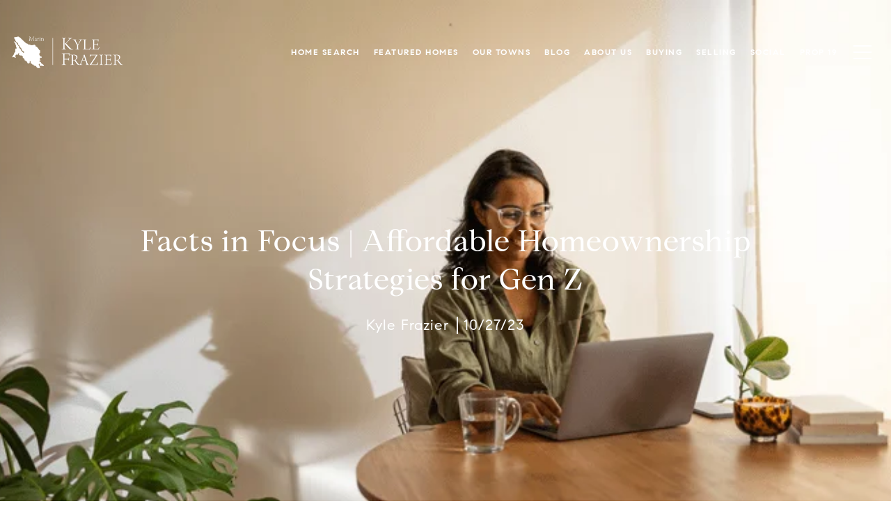

--- FILE ---
content_type: text/html; charset=utf-8
request_url: https://imaginemarin.com/blog/facts-in-focus-or-affordable-homeownership-strategies-for-gen-z
body_size: 89828
content:
<!DOCTYPE html>
<html class="no-js" lang=en>
<head>
    <meta charset="utf-8">
    <meta http-equiv="x-ua-compatible" content="ie=edge">
    <meta name="viewport" content="width=device-width, initial-scale=1.0">
    <meta name="twitter:card" content="summary_large_image">
        <meta name="robots" content="noindex">
        <title>Facts in Focus | Affordable Homeownership Strategies for Gen Z</title>
        <meta property="og:title" content="Facts in Focus | Affordable Homeownership Strategies for Gen Z">
        <meta name="twitter:title" content="Facts in Focus | Affordable Homeownership Strategies for Gen Z">
        <meta name="description" content="The idea of owning a home has always been a big part of the American Dream. It&#x27;s a symbol of stability, independence, and having a place to truly call your own. But for Gen Z, the &quot;Zoomers&quot; born between 1997 and 2012, making that dream a reality can fe...">
        <meta property="og:description" content="The idea of owning a home has always been a big part of the American Dream. It&#x27;s a symbol of stability, independence, and having a place to truly call your own. But for Gen Z, the &quot;Zoomers&quot; born between 1997 and 2012, making that dream a reality can fe...">
        <meta name="twitter:description" content="The idea of owning a home has always been a big part of the American Dream. It&#x27;s a symbol of stability, independence, and having a place to truly call your own. But for Gen Z, the &quot;Zoomers&quot; born be...">
        <meta property="og:image" content="https://media-production.lp-cdn.com/cdn-cgi/image/format&#x3D;auto,quality&#x3D;85/https://media-production.lp-cdn.com/media/s1jj43ik2qye2byygozz">
        <meta name="twitter:image" content="https://media-production.lp-cdn.com/cdn-cgi/image/format&#x3D;auto,quality&#x3D;85/https://media-production.lp-cdn.com/media/s1jj43ik2qye2byygozz">
        <meta property="og:url" content="https://imaginemarin.com/blog/facts-in-focus-or-affordable-homeownership-strategies-for-gen-z">
        <link rel="canonical" href="https://imaginemarin.com/blog/facts-in-focus-or-affordable-homeownership-strategies-for-gen-z">
    <script>(function(html){html.className = html.className.replace(/\bno-js\b/,'js')})(document.documentElement);</script>
    <link rel="preconnect" href="https://fonts.googleapis.com">
    <link rel="preconnect" href="https://fonts.gstatic.com" crossorigin>
    <style>@font-face {font-family: 'CompassSerif';src: url('https://s3-us-west-2.amazonaws.com/static-lp/fonts/compass/CompassSerif/CompassSerif-Regular.woff2') format('woff2'),url('https://s3-us-west-2.amazonaws.com/static-lp/fonts/compass/CompassSerif/CompassSerif-Regular.woff') format('woff');font-weight: 400;font-style: normal;}@font-face {font-family: 'CompassSerif';src: url('https://s3-us-west-2.amazonaws.com/static-lp/fonts/compass/CompassSerif/CompassSerif-Italic.woff2') format('woff2'),url('https://s3-us-west-2.amazonaws.com/static-lp/fonts/compass/CompassSerif/CompassSerif-Italic.woff') format('woff');font-weight: 400;font-style: italic;}@font-face {font-family: 'CompassSerif';src: url('https://s3-us-west-2.amazonaws.com/static-lp/fonts/compass/CompassSerif/CompassSerif-SemiBold.woff2') format('woff2'),url('https://s3-us-west-2.amazonaws.com/static-lp/fonts/compass/CompassSerif/CompassSerif-SemiBold.woff') format('woff');font-weight: 600;font-style: normal;}@font-face {font-family: 'CompassSerif';src: url('https://s3-us-west-2.amazonaws.com/static-lp/fonts/compass/CompassSerif/CompassSerif-SemiBoldItalic.woff2') format('woff2'),url('https://s3-us-west-2.amazonaws.com/static-lp/fonts/compass/CompassSerif/CompassSerif-SemiBoldItalic.woff') format('woff');font-weight: 600;font-style: italic;}@font-face {font-family: 'CompassSerif';src: url('https://s3-us-west-2.amazonaws.com/static-lp/fonts/compass/CompassSerif/CompassSerif-Bold.woff2') format('woff2'),url('https://s3-us-west-2.amazonaws.com/static-lp/fonts/compass/CompassSerif/CompassSerif-Bold.woff') format('woff');font-weight: 700;font-style: normal;}@font-face {font-family: 'CompassSerif';src: url('https://s3-us-west-2.amazonaws.com/static-lp/fonts/compass/CompassSerif/CompassSerif-BoldItalic.woff2') format('woff2'),url('https://s3-us-west-2.amazonaws.com/static-lp/fonts/compass/CompassSerif/CompassSerif-BoldItalic.woff') format('woff');font-weight: 700;font-style: italic;}@font-face {font-family: 'CompassSerif';src: url('https://s3-us-west-2.amazonaws.com/static-lp/fonts/compass/CompassSerif/CompassSerif-SemiBold.woff2') format('woff2'),url('https://s3-us-west-2.amazonaws.com/static-lp/fonts/compass/CompassSerif/CompassSerif-SemiBold.woff') format('woff');font-weight: 500;font-style: normal;}@font-face {font-family: 'CompassSerif';src: url('https://s3-us-west-2.amazonaws.com/static-lp/fonts/compass/CompassSerif/CompassSerif-SemiBoldItalic.woff2') format('woff2'),url('https://s3-us-west-2.amazonaws.com/static-lp/fonts/compass/CompassSerif/CompassSerif-SemiBoldItalic.woff') format('woff');font-weight: 500;font-style: italic;}</style><style>@font-face {font-family: 'CompassSans';src: url('https://s3-us-west-2.amazonaws.com/static-lp/fonts/compass/CompassSans/CompassSans-Regular.woff2') format('woff2'),url('https://s3-us-west-2.amazonaws.com/static-lp/fonts/compass/CompassSans/CompassSans-Regular.woff') format('woff');font-weight: 400;font-style: normal;}@font-face {font-family: 'CompassSans';src: url('https://s3-us-west-2.amazonaws.com/static-lp/fonts/compass/CompassSans/CompassSans-Italic.woff2') format('woff2'),url('https://s3-us-west-2.amazonaws.com/static-lp/fonts/compass/CompassSans/CompassSans-Italic.woff') format('woff');font-weight: 400;font-style: italic;}@font-face {font-family: 'CompassSans';src: url('https://s3-us-west-2.amazonaws.com/static-lp/fonts/compass/CompassSans/CompassSans-Medium.woff2') format('woff2'),url('https://s3-us-west-2.amazonaws.com/static-lp/fonts/compass/CompassSans/CompassSans-Medium.woff') format('woff');font-weight: 500;font-style: normal;}@font-face {font-family: 'CompassSans';src: url('https://s3-us-west-2.amazonaws.com/static-lp/fonts/compass/CompassSans/CompassSans-MediumItalic.woff2') format('woff2'),url('https://s3-us-west-2.amazonaws.com/static-lp/fonts/compass/CompassSans/CompassSans-MediumItalic.woff') format('woff');font-weight: 500;font-style: italic;}@font-face {font-family: 'CompassSans';src: url('https://s3-us-west-2.amazonaws.com/static-lp/fonts/compass/CompassSans/CompassSans-Bold.woff2') format('woff2'),url('https://s3-us-west-2.amazonaws.com/static-lp/fonts/compass/CompassSans/CompassSans-Bold.woff') format('woff');font-weight: 700;font-style: normal;}@font-face {font-family: 'CompassSans';src: url('https://s3-us-west-2.amazonaws.com/static-lp/fonts/compass/CompassSans/CompassSans-BoldItalic.woff2') format('woff2'),url('https://s3-us-west-2.amazonaws.com/static-lp/fonts/compass/CompassSans/CompassSans-BoldItalic.woff') format('woff');font-weight: 700;font-style: italic;}@font-face {font-family: 'CompassSans';src: url('https://s3-us-west-2.amazonaws.com/static-lp/fonts/compass/CompassSans/CompassSans-Medium.woff2') format('woff2'),url('https://s3-us-west-2.amazonaws.com/static-lp/fonts/compass/CompassSans/CompassSans-Medium.woff') format('woff');font-weight: 600;font-style: normal;}@font-face {font-family: 'CompassSans';src: url('https://s3-us-west-2.amazonaws.com/static-lp/fonts/compass/CompassSans/CompassSans-MediumItalic.woff2') format('woff2'),url('https://s3-us-west-2.amazonaws.com/static-lp/fonts/compass/CompassSans/CompassSans-MediumItalic.woff') format('woff');font-weight: 600;font-style: italic;}</style>
    <link rel="preload" href="https://cdnjs.cloudflare.com/ajax/libs/ion-rangeslider/2.3.1/css/ion.rangeSlider.min.css" as="style" onload="this.onload=null;this.rel='stylesheet'">
    <noscript><link rel="stylesheet" href="https://cdnjs.cloudflare.com/ajax/libs/ion-rangeslider/2.3.1/css/ion.rangeSlider.min.css"></noscript>
    <link rel="icon" type="image/x-icon" href="/favicon.ico">
    <link rel="icon" type="image/png" sizes="16x16" href="/favicon-16x16.png">
    <link rel="icon" type="image/png" sizes="32x32" href="/favicon-32x32.png">
    <link rel="icon" type="image/png" sizes="48x48" href="/favicon-48x48.png">
    <style id="global-css">:root{--global-primary-font-family:CompassSerif,serif;--global-primary-font-family-short:CompassSerif;--global-secondary-font-family:CompassSans,sans-serif;--global-secondary-font-family-short:CompassSans;--global-body-padding:0px;--global-background-color:#fff;--global-body-font-size:16px;--global-h1-font-size:70px;--global-h2-font-size:43px;--global-h3-font-size:30px;--global-h4-font-size:21px;--global-h5-font-size:17px;--global-h6-font-size:16px;--global-section-padding:96px;}@media (max-width: 768px){:root{--global-section-padding:64px;}}body{padding:0px;background-color:#fff;font-family:CompassSans,sans-serif;font-size:16px;}@media (min-width: 768px){body{padding:0px 0px 0px 0px;}}h1,h2,h3,h4,h5,h6,button{font-family:CompassSerif,serif;}h1{font-size:70px;}h2{font-size:43px;}h3{font-size:30px;}h4{font-size:21px;}h5{font-size:17px;}h6{font-size:16px;}</style>
        <link rel="stylesheet" type="text/css" href="https://styles.luxurypresence.com/producer/index.css" />
    <style id="website-css">@import url('https://fonts.googleapis.com/css?family=Karla|Playfair+Display');section:not(#any) .featured-testimonials .featured-testimonials__left .slick-links-nav li+li::before{background-color:#FFFFFF;}section:not(#any) .redesign.neighborhood-list .container .pagination-container .paginationjs .paginationjs-pages .paginationjs-prev a{border-color:#000;color:#000;}section:not(#any) .redesign.neighborhood-list .container .pagination-container .paginationjs .paginationjs-pages .paginationjs-prev:hover a{background:#000;color:#fff;}section:not(#any) .redesign.neighborhood-list .container .pagination-container .paginationjs .paginationjs-pages .paginationjs-page.active a{border-color:#000;background:#000;color:#fff;}section:not(#any) .redesign.neighborhood-list .container .pagination-container .paginationjs .paginationjs-pages .paginationjs-page.active:hover a{border-color:#fff;background:#fff;color:#000;}section:not(#any) .redesign.neighborhood-list .container .pagination-container .paginationjs .paginationjs-pages .paginationjs-page a{color:#000;}section:not(#any) .redesign.neighborhood-list .container .pagination-container .paginationjs .paginationjs-pages .paginationjs-page:hover a{border-color:#000;background:#000;color:#fff;}section:not(#any) .redesign.neighborhood-list .container .pagination-container .paginationjs .paginationjs-pages .paginationjs-next a{border-color:#000;color:#000;}section:not(#any) .redesign.neighborhood-list .container .pagination-container .paginationjs .paginationjs-pages .paginationjs-next:hover a{background:#000;color:#fff;}section:not(#any) .redesign.neighborhood-list .container .pagination-container .paginationjs .paginationjs-pages .paginationjs-ellipsis a{color:#000;}section:not(#any) .redesign.neighborhood-list .container .pagination-container .paginationjs .paginationjs-pages .paginationjs-ellipsis:hover a{background:#000;color:#fff;}</style>
    <style id="wow-hide-elements">.wow{visibility:hidden!important}</style>
        <style id="page-css">
            #section-eee37669-d3a1-42b8-9189-8d7fb078a4a4{color:#ffffff;--fontColor:#ffffff;--fontColor_H:0;--fontColor_S:0%;--fontColor_L:100%;--fontColor_A:1;--fontColor_darkenDir:-1;--bgColor:#fff;--bgColor_H:0;--bgColor_S:0%;--bgColor_L:100%;--bgColor_A:1;--bgColor_darkenDir:-1;background-color:#fff;}#section-eee37669-d3a1-42b8-9189-8d7fb078a4a4 .blog-details-intro{padding:100px 0;}#section-eee37669-d3a1-42b8-9189-8d7fb078a4a4 .blog-details-intro .container{position:relative;text-align:center;display:-webkit-box;display:-webkit-flex;display:-ms-flexbox;display:flex;-webkit-align-items:center;-webkit-box-align:center;-ms-flex-align:center;align-items:center;-webkit-box-pack:center;-ms-flex-pack:center;-webkit-justify-content:center;justify-content:center;min-height:600px;}#section-eee37669-d3a1-42b8-9189-8d7fb078a4a4 .blog-details-intro .intro-box{max-width:882px;}#section-eee37669-d3a1-42b8-9189-8d7fb078a4a4 .blog-details-intro .intro-box h1{margin:0 0 12px 0;}@media (min-width: 561px){#section-eee37669-d3a1-42b8-9189-8d7fb078a4a4 .blog-details-intro .intro-box h1{font-size:var(--global-h2-font-size);margin:0 0 26px 0;}}#section-eee37669-d3a1-42b8-9189-8d7fb078a4a4 .blog-details-intro__img{position:absolute;top:0;width:100%;height:100%;}#section-eee37669-d3a1-42b8-9189-8d7fb078a4a4 .blog-details-intro__img.portrait img{object-fit:contain;}#section-eee37669-d3a1-42b8-9189-8d7fb078a4a4 .blog-details-intro__img img{position:absolute;left:0;top:0;width:100%;height:100%;object-fit:cover;}#section-eee37669-d3a1-42b8-9189-8d7fb078a4a4 .blog-details-intro__img:after{content:'';position:absolute;top:0;left:0;width:100%;height:100%;background:var(--overlayColor);}#section-eee37669-d3a1-42b8-9189-8d7fb078a4a4 .blog-details-intro__details{list-style-type:none;display:block;margin:0;}#section-eee37669-d3a1-42b8-9189-8d7fb078a4a4 .blog-details-intro__details >li{display:inline-block;position:relative;font-family:inherit;font-size:21px;line-height:1.2;}#section-eee37669-d3a1-42b8-9189-8d7fb078a4a4 .blog-details-intro__details >li+li{margin-left:5px;padding-left:8px;border-left:2px solid;}#section-eee37669-d3a1-42b8-9189-8d7fb078a4a4 .blog-details-intro__subtitle{margin-bottom:24px;}#section-c83ccda3-fe6d-412e-baa6-41702cc28ec9{color:#000;--fontColor:#000;--fontColor_H:0;--fontColor_S:0%;--fontColor_L:0%;--fontColor_A:1;--fontColor_darkenDir:1;--bgColor:rgba(255, 255, 255, 0.8);--bgColor_H:0;--bgColor_S:0%;--bgColor_L:100%;--bgColor_A:0.8;--bgColor_darkenDir:-1;background-color:rgba(255, 255, 255, 0.8);}#section-c83ccda3-fe6d-412e-baa6-41702cc28ec9 .contact-section{font-family:var(--global-primary-font-family);}#section-c83ccda3-fe6d-412e-baa6-41702cc28ec9{-webkit-transition:all 0.5s cubic-bezier(0.23, 1, 0.32, 1);transition:all 0.5s cubic-bezier(0.23, 1, 0.32, 1);margin-top:-59px;overflow:visible;z-index:2;}#section-c83ccda3-fe6d-412e-baa6-41702cc28ec9#section-temp{margin-top:0;}#section-c83ccda3-fe6d-412e-baa6-41702cc28ec9.sticky{position:-webkit-sticky;position:sticky;z-index:101;}#section-c83ccda3-fe6d-412e-baa6-41702cc28ec9.opened{z-index:1100;}#section-c83ccda3-fe6d-412e-baa6-41702cc28ec9 .search-bar{display:block;opacity:1;padding:1em 0;position:relative;z-index:3;height:59px;color:inherit;}#section-c83ccda3-fe6d-412e-baa6-41702cc28ec9 .search-bar .search-bar-wrapper{text-align:left;display:-webkit-box;display:-webkit-flex;display:-ms-flexbox;display:flex;-webkit-box-pack:center;-ms-flex-pack:center;-webkit-justify-content:center;justify-content:center;}#section-c83ccda3-fe6d-412e-baa6-41702cc28ec9 .search-bar .search-bar-wrapper .search-input-container{-webkit-flex-basis:75%;-ms-flex-preferred-size:75%;flex-basis:75%;}#section-c83ccda3-fe6d-412e-baa6-41702cc28ec9 .search-bar .search-bar-wrapper .search-input-container .search-icon{margin-right:0.5em;}#section-c83ccda3-fe6d-412e-baa6-41702cc28ec9 .search-bar .search-bar-wrapper .search-input-container .search-input{z-index:2;margin-right:2em;outline:none;border:none;padding-bottom:calc(0.2em + 1px);width:50%;background-color:transparent;color:inherit;}#section-c83ccda3-fe6d-412e-baa6-41702cc28ec9 .search-bar .contact-section{display:-webkit-box;display:-webkit-flex;display:-ms-flexbox;display:flex;-webkit-align-items:center;-webkit-box-align:center;-ms-flex-align:center;align-items:center;padding:0 1em;cursor:pointer;border-left:1px solid #282828;position:absolute;right:0;top:0;bottom:0;background:none;color:inherit;border:none;outline:none;cursor:pointer;}#section-c83ccda3-fe6d-412e-baa6-41702cc28ec9 .search-bar .contact-section .link-content{display:-webkit-box;display:-webkit-flex;display:-ms-flexbox;display:flex;opacity:0.75;padding:1em;-webkit-align-items:center;-webkit-box-align:center;-ms-flex-align:center;align-items:center;}#section-c83ccda3-fe6d-412e-baa6-41702cc28ec9 .search-bar .contact-section .link-content .link-label{padding:1px 6px;font-size:13px;margin-right:1em;font-weight:bold;letter-spacing:0.1em;text-transform:uppercase;}@media (max-width: 768px){#section-c83ccda3-fe6d-412e-baa6-41702cc28ec9 .search-bar .link-label{display:none;}}@media Screen and (max-width: 767px){#section-c83ccda3-fe6d-412e-baa6-41702cc28ec9 .search-bar .search-bar-wrapper .search-input-container .search-input{width:75%;}}#section-c83ccda3-fe6d-412e-baa6-41702cc28ec9 .search-result-container{position:absolute;bottom:58px;z-index:101;width:100%;color:inherit;background:none;visibility:hidden;opacity:0;-webkit-transition:visibility 200ms,opacity 200ms;transition:visibility 200ms,opacity 200ms;}@media (max-width: 768px){#section-c83ccda3-fe6d-412e-baa6-41702cc28ec9 .search-result-container{width:100%;}}#section-c83ccda3-fe6d-412e-baa6-41702cc28ec9 .search-result-container.show{visibility:visible;opacity:1;}#section-c83ccda3-fe6d-412e-baa6-41702cc28ec9 .search-result-container.at-bottom{top:56px;bottom:unset;}#section-c83ccda3-fe6d-412e-baa6-41702cc28ec9 .search-result-container.at-bottom .height-limited{max-height:calc(100vh - 150px);}#section-c83ccda3-fe6d-412e-baa6-41702cc28ec9 .search-result-container .container{display:-webkit-box;display:-webkit-flex;display:-ms-flexbox;display:flex;max-width:80%;margin-left:auto;margin-right:auto;}#section-c83ccda3-fe6d-412e-baa6-41702cc28ec9 .search-result-container .container h6{padding-bottom:10px;margin-bottom:0;font-size:12px;font-family:var(--global-secondary-font-family);}#section-c83ccda3-fe6d-412e-baa6-41702cc28ec9 .search-result-container .container a{-webkit-text-decoration:none;text-decoration:none;color:inherit;}@media (max-width: 768px){#section-c83ccda3-fe6d-412e-baa6-41702cc28ec9 .search-result-container .container{-webkit-flex-direction:column;-ms-flex-direction:column;flex-direction:column;}}#section-c83ccda3-fe6d-412e-baa6-41702cc28ec9 .search-result-container .height-limited{overflow-y:auto;}#section-c83ccda3-fe6d-412e-baa6-41702cc28ec9 .search-result-container .address-results{display:none;padding:30px;width:50%;background:#000;-webkit-transition:opacity 200ms;transition:opacity 200ms;-webkit-flex:1 1 50%;-ms-flex:1 1 50%;flex:1 1 50%;}@media (max-width: 768px){#section-c83ccda3-fe6d-412e-baa6-41702cc28ec9 .search-result-container .address-results{width:100%;-webkit-flex:initial;-ms-flex:initial;flex:initial;}}#section-c83ccda3-fe6d-412e-baa6-41702cc28ec9 .search-result-container .address-search{padding:30px;width:50%;background:#000;-webkit-transition:opacity 200ms;transition:opacity 200ms;-webkit-flex:1 1 50%;-ms-flex:1 1 50%;flex:1 1 50%;}@media (max-width: 768px){#section-c83ccda3-fe6d-412e-baa6-41702cc28ec9 .search-result-container .address-search{width:100%;-webkit-flex:initial;-ms-flex:initial;flex:initial;}}#section-c83ccda3-fe6d-412e-baa6-41702cc28ec9 .search-result-container .neighborhood-search,#section-c83ccda3-fe6d-412e-baa6-41702cc28ec9 .search-result-container .area-search{padding:30px;width:25%;background:#000;margin-left:2px;-webkit-transition:opacity 200ms;transition:opacity 200ms;-webkit-flex:1 1 25%;-ms-flex:1 1 25%;flex:1 1 25%;}@media (max-width: 768px){#section-c83ccda3-fe6d-412e-baa6-41702cc28ec9 .search-result-container .neighborhood-search,#section-c83ccda3-fe6d-412e-baa6-41702cc28ec9 .search-result-container .area-search{display:none;-webkit-flex:initial;-ms-flex:initial;flex:initial;}}#section-c83ccda3-fe6d-412e-baa6-41702cc28ec9 .search-result-container .item-container{float:left;width:50%;min-width:190px;padding-right:10px;}#section-c83ccda3-fe6d-412e-baa6-41702cc28ec9 .search-result-container .item-container >.link-container{min-width:100px;display:inline-block;}#section-c83ccda3-fe6d-412e-baa6-41702cc28ec9 .search-result-container .result-container{margin-bottom:20px;background:inherit;}#section-c83ccda3-fe6d-412e-baa6-41702cc28ec9 .search-result-container .result-container h6{padding-bottom:20px;}#section-c83ccda3-fe6d-412e-baa6-41702cc28ec9 .search-result-container .result-container .result{display:block;font-size:15px;}#section-c83ccda3-fe6d-412e-baa6-41702cc28ec9 .search-result-container .place-link{cursor:pointer;}#section-c83ccda3-fe6d-412e-baa6-41702cc28ec9 .search-result-container .link-container{display:block;margin-top:10px;cursor:pointer;}#section-c83ccda3-fe6d-412e-baa6-41702cc28ec9 .search-result-container .link-container i{margin-right:1em;}#section-c83ccda3-fe6d-412e-baa6-41702cc28ec9 .search-result-container .link-container span{display:inline-block;font-size:15px;}#section-c83ccda3-fe6d-412e-baa6-41702cc28ec9 .search-result-container .links{display:-webkit-box;display:-webkit-flex;display:-ms-flexbox;display:flex;-webkit-flex-direction:column;-ms-flex-direction:column;flex-direction:column;-webkit-align-items:flex-start;-webkit-box-align:flex-start;-ms-flex-align:flex-start;align-items:flex-start;}#section-f228baa6-b3e6-4948-9cb7-2ee6539a1e6a{color:#000;--fontColor:#000;--fontColor_H:0;--fontColor_S:0%;--fontColor_L:0%;--fontColor_A:1;--fontColor_darkenDir:1;--bgColor:#fff;--bgColor_H:0;--bgColor_S:0%;--bgColor_L:100%;--bgColor_A:1;--bgColor_darkenDir:-1;background-color:#fff;}#section-f228baa6-b3e6-4948-9cb7-2ee6539a1e6a .blog-content{padding-top:70px;padding-bottom:70px;}@media (max-width: 560px){#section-f228baa6-b3e6-4948-9cb7-2ee6539a1e6a .blog-content{padding-top:40px;padding-bottom:40px;}}#section-f228baa6-b3e6-4948-9cb7-2ee6539a1e6a .blog-content .intro-box{max-width:882px;margin:0 auto;text-align:left;}#section-f228baa6-b3e6-4948-9cb7-2ee6539a1e6a .blog-content .intro-box h3{margin:0 0 36px 0;}@media (max-width: 560px){#section-f228baa6-b3e6-4948-9cb7-2ee6539a1e6a .blog-content .intro-box h3{margin:0 0 15px 0;}}#section-f228baa6-b3e6-4948-9cb7-2ee6539a1e6a .blog-content .intro-box p{margin-bottom:20px;white-space:normal;text-align:left;}#section-f228baa6-b3e6-4948-9cb7-2ee6539a1e6a .blog-content .intro-box p:last-of-type{margin-bottom:0;}@media (max-width: 560px){#section-f228baa6-b3e6-4948-9cb7-2ee6539a1e6a .blog-content .intro-box p{margin-bottom:25px;}}#section-f228baa6-b3e6-4948-9cb7-2ee6539a1e6a .blog-content .intro-box .socials_zone{margin-top:38px;}@media (max-width: 768px){#section-f228baa6-b3e6-4948-9cb7-2ee6539a1e6a .blog-content .intro-box .socials_zone li{padding-bottom:28px;}}@media (max-width: 560px){#section-f228baa6-b3e6-4948-9cb7-2ee6539a1e6a .blog-content .intro-box .socials_zone{margin-top:22px;}#section-f228baa6-b3e6-4948-9cb7-2ee6539a1e6a .blog-content .intro-box .socials_zone li a{margin:0 auto;}#section-f228baa6-b3e6-4948-9cb7-2ee6539a1e6a .blog-content .intro-box .socials_zone li:nth-last-of-type(-n+3){padding-bottom:0;}}#section-da6c1c21-2882-494d-97c5-797780f580db{color:#000;--fontColor:#000;--fontColor_H:0;--fontColor_S:0%;--fontColor_L:0%;--fontColor_A:1;--fontColor_darkenDir:1;--bgColor:#fff;--bgColor_H:0;--bgColor_S:0%;--bgColor_L:100%;--bgColor_A:1;--bgColor_darkenDir:-1;background-color:#fff;}#section-da6c1c21-2882-494d-97c5-797780f580db .blog-details-image-slider{position:relative;}#section-da6c1c21-2882-494d-97c5-797780f580db .blog-details-image-slider .details-image-slider_slide{height:100vh;}#section-da6c1c21-2882-494d-97c5-797780f580db .blog-details-image-slider .details-image-slider_slide .img{object-fit:cover;width:100%;height:100%;}#section-da6c1c21-2882-494d-97c5-797780f580db .blog-details-image-slider .details-image-slider_slide .img.portrait{object-fit:contain;}@media (max-width: 700px){#section-da6c1c21-2882-494d-97c5-797780f580db .blog-details-image-slider .details-image-slider_slide{height:394px;}}#section-da6c1c21-2882-494d-97c5-797780f580db .blog-details-image-slider .details-image-slider:not(.slick-initialized) .details-image-slider_slide:nth-child(n + 2){display:none;}#section-da6c1c21-2882-494d-97c5-797780f580db .blog-details-image-slider .arrows{position:absolute;top:50%;width:100%;-webkit-transform:translateY(-50%);-moz-transform:translateY(-50%);-ms-transform:translateY(-50%);transform:translateY(-50%);}#section-da6c1c21-2882-494d-97c5-797780f580db .blog-details-image-slider .slick-slide{font-size:0;min-height:700px;}@media (max-width: 768px){#section-da6c1c21-2882-494d-97c5-797780f580db .blog-details-image-slider .slick-slide{min-height:394px;}}#section-da6c1c21-2882-494d-97c5-797780f580db .blog-details-image-slider .lp-arrow{position:absolute;--theme:#fff;border-color:var(--theme);color:var(--theme);}#section-da6c1c21-2882-494d-97c5-797780f580db .blog-details-image-slider .lp-arrow--prev{left:50px;}@media (max-width: 768px){#section-da6c1c21-2882-494d-97c5-797780f580db .blog-details-image-slider .lp-arrow--prev{left:24px;}}#section-da6c1c21-2882-494d-97c5-797780f580db .blog-details-image-slider .lp-arrow--next{right:50px;}@media (max-width: 768px){#section-da6c1c21-2882-494d-97c5-797780f580db .blog-details-image-slider .lp-arrow--next{right:24px;}}#section-ad14cbdd-79bc-4a9a-a88a-57533558a87d{color:#ffffff;--fontColor:#ffffff;--fontColor_H:0;--fontColor_S:0%;--fontColor_L:100%;--fontColor_A:1;--fontColor_darkenDir:-1;--bgColor:#252525;--bgColor_H:0;--bgColor_S:0%;--bgColor_L:15%;--bgColor_A:1;--bgColor_darkenDir:1;background-color:#252525;}#section-ad14cbdd-79bc-4a9a-a88a-57533558a87d .related-blog-articles{padding-top:127px;padding-bottom:127px;}@media (max-width: 992px){#section-ad14cbdd-79bc-4a9a-a88a-57533558a87d .related-blog-articles{padding-left:30px;padding-right:30px;}}@media (max-width: 768px){#section-ad14cbdd-79bc-4a9a-a88a-57533558a87d .related-blog-articles{padding-top:40px;padding-bottom:40px;}}@media (max-width: 560px){#section-ad14cbdd-79bc-4a9a-a88a-57533558a87d .related-blog-articles{padding-left:25px;padding-right:25px;}}#section-ad14cbdd-79bc-4a9a-a88a-57533558a87d .related-blog-articles h2{text-align:center;margin-bottom:34px;}#section-ad14cbdd-79bc-4a9a-a88a-57533558a87d .related-blog-articles_slider .slick-list{max-width:894px;margin:0 auto;}@media (max-width: 1200px){#section-ad14cbdd-79bc-4a9a-a88a-57533558a87d .related-blog-articles_slider .slick-list{max-width:800px;}}@media (max-width: 992px){#section-ad14cbdd-79bc-4a9a-a88a-57533558a87d .related-blog-articles_slider .slick-list{max-width:100%;}}#section-ad14cbdd-79bc-4a9a-a88a-57533558a87d .related-blog-articles .articles_slide{width:50%;height:236px;position:relative;padding:0 6px;margin:6px 0;}@media (max-width: 768px){#section-ad14cbdd-79bc-4a9a-a88a-57533558a87d .related-blog-articles .articles_slide{padding:0;margin:0 0 28px 0;}}#section-ad14cbdd-79bc-4a9a-a88a-57533558a87d .related-blog-articles .articles_slide_content{display:-webkit-box;display:-webkit-flex;display:-ms-flexbox;display:flex;-webkit-box-pack:end;-ms-flex-pack:end;-webkit-justify-content:flex-end;justify-content:flex-end;-webkit-flex-direction:column;-ms-flex-direction:column;flex-direction:column;height:100%;position:relative;}#section-ad14cbdd-79bc-4a9a-a88a-57533558a87d .related-blog-articles .articles_slide .img_size{font-size:0;width:100%;height:100%;object-fit:cover;position:absolute;overflow:hidden;}#section-ad14cbdd-79bc-4a9a-a88a-57533558a87d .related-blog-articles .articles_slide .img_size img{width:100%;height:100%;object-fit:cover;}#section-ad14cbdd-79bc-4a9a-a88a-57533558a87d .related-blog-articles .articles_slide .img_size:after{content:'';position:absolute;display:block;width:100%;height:100%;top:0;left:0;opacity:0.5;background-image:linear-gradient(to top, #000000, rgba(0, 0, 0, 0.24), rgba(0, 0, 0, 0)),linear-gradient(to top, #000000, rgba(0, 0, 0, 0.29), rgba(0, 0, 0, 0));}#section-ad14cbdd-79bc-4a9a-a88a-57533558a87d .related-blog-articles .articles_slide .description-text{padding:0 23px 18px 23px;position:relative;z-index:10;text-transform:uppercase;color:#fff;}@media (max-width: 560px){#section-ad14cbdd-79bc-4a9a-a88a-57533558a87d .related-blog-articles .articles_slide .description-text{padding:0 18px 16px 18px;}}#section-ad14cbdd-79bc-4a9a-a88a-57533558a87d .related-blog-articles .articles_slide .description-text h5{margin-bottom:8px;}#section-ad14cbdd-79bc-4a9a-a88a-57533558a87d .related-blog-articles .articles_slide .description-text p{font-size:14px;font-weight:bold;line-height:1.71;letter-spacing:1.5px;}#section-ad14cbdd-79bc-4a9a-a88a-57533558a87d .related-blog-articles .articles_slide .description-text .border_text{margin:0 5px;}#section-ad14cbdd-79bc-4a9a-a88a-57533558a87d .related-blog-articles .custom-arrows--light .slick-arrow{-webkit-transform:translate(0, -50%);-moz-transform:translate(0, -50%);-ms-transform:translate(0, -50%);transform:translate(0, -50%);}#section-ad14cbdd-79bc-4a9a-a88a-57533558a87d .related-blog-articles .slick-prev{left:50px;}@media (max-width: 1200px){#section-ad14cbdd-79bc-4a9a-a88a-57533558a87d .related-blog-articles .slick-prev{left:24px;}}#section-ad14cbdd-79bc-4a9a-a88a-57533558a87d .related-blog-articles .slick-next{right:50px;}@media (max-width: 1200px){#section-ad14cbdd-79bc-4a9a-a88a-57533558a87d .related-blog-articles .slick-next{right:24px;}}#section-ad14cbdd-79bc-4a9a-a88a-57533558a87d .related-blog-articles .view_blog_link{margin-top:60px;text-align:center;}@media (max-width: 768px){#section-ad14cbdd-79bc-4a9a-a88a-57533558a87d .related-blog-articles .view_blog_link{margin-top:16px;}}#section-ad14cbdd-79bc-4a9a-a88a-57533558a87d .related-blog-articles_details{list-style-type:none;display:block;margin:0;}#section-ad14cbdd-79bc-4a9a-a88a-57533558a87d .related-blog-articles_details >li{display:inline-block;position:relative;font-size:14px;font-weight:700;line-height:1;letter-spacing:1.5px;}#section-ad14cbdd-79bc-4a9a-a88a-57533558a87d .related-blog-articles_details >li+li{margin-left:3px;padding-left:5px;border-left:2px solid;}#section-6992a224-408e-42c2-83df-1971944c4283{color:#ffffff;--fontColor:#ffffff;--fontColor_H:0;--fontColor_S:0%;--fontColor_L:100%;--fontColor_A:1;--fontColor_darkenDir:-1;--bgColor:#fff;--bgColor_H:0;--bgColor_S:0%;--bgColor_L:100%;--bgColor_A:1;--bgColor_darkenDir:-1;background-color:#fff;--gradient-color:var(--overlay-color, rgba(0, 0, 0, 0.40));background-image:linear-gradient(var(--gradient-color), var(--gradient-color)),url('https://media-production.lp-cdn.com/media/02b3d447-6e30-4d83-9880-6886c322ec4a');background-repeat:no-repeat;-webkit-background-position:center;background-position:center;-webkit-background-size:cover;background-size:cover;}#section-6992a224-408e-42c2-83df-1971944c4283.parallax-enabled{-webkit-clip-path:polygon(0px 0px, 100% 0%, 100% 100%, 0% 100%);clip-path:polygon(0px 0px, 100% 0%, 100% 100%, 0% 100%);}#section-6992a224-408e-42c2-83df-1971944c4283.parallax-enabled>div.video-wrapper{position:fixed;left:0;top:0;width:100vw;height:100vh;z-index:-9999;}#section-6992a224-408e-42c2-83df-1971944c4283.parallax-enabled .work-with-us:before{display:block;content:'';left:0;top:0;width:100%;background:var(--sectionBackground) center no-repeat;-webkit-background-size:cover;background-size:cover;position:fixed;z-index:-1;height:100%;}#section-6992a224-408e-42c2-83df-1971944c4283 .redesign.work-with-us{position:relative;color:var(--fontColor, #ffffff);}#section-6992a224-408e-42c2-83df-1971944c4283 .redesign.work-with-us .container{text-align:center;max-width:750px;min-height:689px;display:-webkit-box;display:-webkit-flex;display:-ms-flexbox;display:flex;-webkit-flex-direction:column;-ms-flex-direction:column;flex-direction:column;-webkit-box-pack:center;-ms-flex-pack:center;-webkit-justify-content:center;justify-content:center;-webkit-align-items:center;-webkit-box-align:center;-ms-flex-align:center;align-items:center;padding-top:50px;padding-bottom:50px;position:relative;z-index:1;}@media (max-width: 768px){#section-6992a224-408e-42c2-83df-1971944c4283 .redesign.work-with-us .container{min-height:auto;padding-top:100px;padding-bottom:100px;}}#section-6992a224-408e-42c2-83df-1971944c4283 .redesign.work-with-us h2{position:relative;padding-bottom:28px;margin:0 0 30px;}@media(max-width: 768px){#section-6992a224-408e-42c2-83df-1971944c4283 .redesign.work-with-us h2{padding-bottom:40px;}}#section-6992a224-408e-42c2-83df-1971944c4283 .redesign.work-with-us h2:after{content:'';position:absolute;bottom:0;left:50%;margin-left:-55px;width:110px;height:1px;background-color:var(--fontColor, #ffffff);}#section-6992a224-408e-42c2-83df-1971944c4283 .redesign.work-with-us p{margin:0 0 30px;}@media(max-width: 768px){#section-6992a224-408e-42c2-83df-1971944c4283 .redesign.work-with-us p{margin-bottom:40px;}}#section-6992a224-408e-42c2-83df-1971944c4283 .redesign.work-with-us .btn-container{display:-webkit-box;display:-webkit-flex;display:-ms-flexbox;display:flex;-webkit-box-pack:center;-ms-flex-pack:center;-webkit-justify-content:center;justify-content:center;gap:23px;margin-top:32px;}@media(max-width: 560px){#section-6992a224-408e-42c2-83df-1971944c4283 .redesign.work-with-us .btn-container{-webkit-flex-direction:column;-ms-flex-direction:column;flex-direction:column;gap:10px;}}#modal-global-contact-us .close{z-index:11;}#modal-global-contact-us .close:focus{outline:0;}#modal-global-contact-us .contact-form{padding:70px 0;width:100%;min-height:100vh;display:-webkit-box;display:-webkit-flex;display:-ms-flexbox;display:flex;-webkit-align-items:center;-webkit-box-align:center;-ms-flex-align:center;align-items:center;position:relative;color:var(--colorTxt, #ffffff);-webkit-background-size:cover;background-size:cover;}#modal-global-contact-us .contact-form:after{content:'';position:absolute;display:block;background-color:rgba(2, 5, 7, 0.85);height:100%;width:100%;z-index:0;}#modal-global-contact-us .contact-form.loading textarea,#modal-global-contact-us .contact-form.loading input,#modal-global-contact-us .contact-form.loading label,#modal-global-contact-us .contact-form.loading button{pointer-events:none;opacity:.5;}#modal-global-contact-us .contact-form.loading .submit-icon{display:inline-block;}#modal-global-contact-us .contact-form .submit-icon{display:none;}#modal-global-contact-us .contact-form .contact-form-close{width:40px;height:50px;display:block;padding:0;border:none;background-color:transparent;cursor:pointer;position:absolute;right:50px;top:50px;z-index:110;}@media (max-width: 560px){#modal-global-contact-us .contact-form .contact-form-close{right:20px;top:20px;width:30px;height:40px;}}#modal-global-contact-us .contact-form .contact-form-close:before,#modal-global-contact-us .contact-form .contact-form-close:after{content:'';display:block;width:40px;height:1px;background-color:#fff;position:absolute;left:50%;top:50%;}@media (max-width: 560px){#modal-global-contact-us .contact-form .contact-form-close:before,#modal-global-contact-us .contact-form .contact-form-close:after{width:30px;}}#modal-global-contact-us .contact-form .contact-form-close:before{-webkit-transform:translate(-50%, -50%) rotate(45deg);-moz-transform:translate(-50%, -50%) rotate(45deg);-ms-transform:translate(-50%, -50%) rotate(45deg);transform:translate(-50%, -50%) rotate(45deg);}#modal-global-contact-us .contact-form .contact-form-close:after{-webkit-transform:translate(-50%, -50%) rotate(-45deg);-moz-transform:translate(-50%, -50%) rotate(-45deg);-ms-transform:translate(-50%, -50%) rotate(-45deg);transform:translate(-50%, -50%) rotate(-45deg);}#modal-global-contact-us .contact-form .container{display:-webkit-box;display:-webkit-flex;display:-ms-flexbox;display:flex;max-width:1440px;width:100%;padding:0 160px;margin:0 auto;z-index:10;}@media (max-width: 1320px){#modal-global-contact-us .contact-form .container{padding:0 80px;}}@media (max-width: 1200px){#modal-global-contact-us .contact-form .container{padding:0 30px;}}@media (max-width: 900px){#modal-global-contact-us .contact-form .container{-webkit-box-flex-wrap:wrap;-webkit-flex-wrap:wrap;-ms-flex-wrap:wrap;flex-wrap:wrap;}}@media (max-width: 560px){#modal-global-contact-us .contact-form .container{padding:0 20px;}}#modal-global-contact-us .contact-form h2{margin:0 0 18px 0;padding:0;}@media (max-width: 560px){#modal-global-contact-us .contact-form h2{margin:0 0 24px 0;}}#modal-global-contact-us .contact-form .section-details{width:50%;}@media (max-width: 1200px){#modal-global-contact-us .contact-form .section-details{padding-right:30px;}}@media (max-width: 900px){#modal-global-contact-us .contact-form .section-details{width:100%;padding-right:0;max-width:700px;margin-bottom:38px;}}#modal-global-contact-us .contact-form .section-message{width:50%;display:-webkit-box;display:-webkit-flex;display:-ms-flexbox;display:flex;-webkit-box-pack:end;-ms-flex-pack:end;-webkit-justify-content:flex-end;justify-content:flex-end;position:relative;}@media (max-width: 1200px){#modal-global-contact-us .contact-form .section-message{padding-left:30px;}}@media (max-width: 900px){#modal-global-contact-us .contact-form .section-message{width:100%;padding-left:0;-webkit-box-pack:start;-ms-flex-pack:start;-webkit-justify-content:flex-start;justify-content:flex-start;}}#modal-global-contact-us .contact-form .section-message:after{content:'';position:absolute;display:block;width:1px;background:#999999;height:calc(100% + 50px);left:0;top:-20px;}@media (max-width: 900px){#modal-global-contact-us .contact-form .section-message:after{display:none;}}#modal-global-contact-us .contact-form .section-message form{max-width:435px;width:100%;}#modal-global-contact-us .contact-form .section-message form .submitButton{width:auto;}@media (max-width: 560px){#modal-global-contact-us .contact-form .section-message form .submitButton{width:100%;}}@media (max-width: 900px){#modal-global-contact-us .contact-form .section-message form{max-width:700px;}}#modal-global-contact-us .contact-form .section-message form.loading textarea,#modal-global-contact-us .contact-form .section-message form.loading input,#modal-global-contact-us .contact-form .section-message form.loading label,#modal-global-contact-us .contact-form .section-message form.loading button{pointer-events:none;opacity:.5;}#modal-global-contact-us .contact-form .section-message form.loading .label-loading{display:inline;}#modal-global-contact-us .contact-form .section-message form.loading .label-success,#modal-global-contact-us .contact-form .section-message form.loading .label-initial{display:none;}#modal-global-contact-us .contact-form .section-message form.loading .submit-icon{display:inline-block;}#modal-global-contact-us .contact-form .section-message form.success .label-loading,#modal-global-contact-us .contact-form .section-message form.success .label-initial{display:none;}#modal-global-contact-us .contact-form .section-message form.success .label-success{display:inline;}#modal-global-contact-us .contact-form .section-message .label-loading,#modal-global-contact-us .contact-form .section-message .label-success{display:none;}#modal-global-contact-us .contact-form .section-message .submit-icon{display:none;}#modal-global-contact-us .contact-form .section-message h2{margin-bottom:28px;}#modal-global-contact-us .contact-form .section-message .form-group_modal{-webkit-box-flex-wrap:wrap;-webkit-flex-wrap:wrap;-ms-flex-wrap:wrap;flex-wrap:wrap;margin-bottom:39px;}#modal-global-contact-us .contact-form .section-message .form-group_modal input{border:none;border-bottom:1px solid #c0c0c0;display:block;width:100%;background:transparent;color:#ffffff;height:22px;font-size:16px;}@media (max-width: 560px){#modal-global-contact-us .contact-form .section-message .form-group_modal input{height:25px;}}#modal-global-contact-us .contact-form .section-message .form-group-textarea{margin-bottom:30px;}@media (max-width: 560px){#modal-global-contact-us .contact-form .section-message .form-group-textarea{margin-bottom:23px;}}#modal-global-contact-us .contact-form .section-message label{display:block;width:100%;line-height:1.63;letter-spacing:1px;color:#c0c0c0;font-weight:bold;text-transform:uppercase;}#modal-global-contact-us .contact-form .section-message textarea{resize:none;height:105px;width:100%;background:transparent;border:solid 1px #ffffff;margin:23px 0 0 0;color:#ffffff;padding:10px;font-size:16px;}@media (max-width: 560px){#modal-global-contact-us .contact-form .section-message textarea{margin:10px 0 0 0;height:89px;}}#modal-global-contact-us .contact-form .info-zone h4{margin:0 0 16px 0;}@media (max-width: 560px){#modal-global-contact-us .contact-form .info-zone h4{margin:0 0 13px 0;}}#modal-global-contact-us .contact-form .info-zone .type_user:nth-of-type(2){margin-bottom:30px;}@media (max-width: 560px){#modal-global-contact-us .contact-form .info-zone .type_user{margin-bottom:58px;}}#modal-global-contact-us .contact-form .info-zone_contact{margin-bottom:23px;}#modal-global-contact-us .contact-form .info-zone_contact:nth-last-child(2){margin-bottom:30px;}#modal-global-contact-us .contact-form .info-zone_contact_cell{position:relative;padding-left:45px;margin-bottom:22px;font-weight:bold;font-size:14px;max-width:90%;letter-spacing:1.5px;text-transform:uppercase;}@media (max-width: 560px){#modal-global-contact-us .contact-form .info-zone_contact_cell{padding-left:0;}}#modal-global-contact-us .contact-form .info-zone_contact_cell:last-of-type{margin-bottom:0;}#modal-global-contact-us .contact-form .info-zone_contact_cell i{position:absolute;left:0;top:0;display:block;}@media (max-width: 560px){#modal-global-contact-us .contact-form .info-zone_contact_cell i{position:relative;margin-bottom:7px;}}#modal-global-contact-us .contact-form .info-zone_contact_cell i svg path{fill:var(--colorTxt);}#modal-global-contact-us .contact-form .info-zone_contact_cell div{padding:0;}#modal-global-contact-us .contact-form .info-zone_contact_cell .contact_title{line-height:1;margin-bottom:5px;}#modal-global-contact-us .contact-form .info-zone_contact_link{color:var(--colorTxt);}@media (max-width: 560px){#modal-global-contact-us .contact-form .info-zone .type_user:nth-of-type(2){margin-bottom:58px;}}@media (max-width: 560px){#modal-global-contact-us .contact-form .hours_box{margin-bottom:52px;}}#modal-global-contact-us .contact-form .socials_zone{padding-left:45px;}@media (max-width: 560px){#modal-global-contact-us .contact-form .socials_zone{padding-left:0;}}#modal-global-contact-us .contact-form .socials_zone li{margin-bottom:10px;}#modal-global-contact-us .contact-form .socials_zone li:not(:last-child){padding-right:34px;}@media (max-width: 560px){#modal-global-contact-us .contact-form .socials_zone li:not(:last-child){padding-right:12px;}}#modal-global-contact-us .contact-form .success-message.success{margin-top:15px;color:var(--colorTxt);position:absolute;}#modal-global-contact-us .contact-form .success-message.hide{opacity:0;}#modal-global-contact-us .contact-form.one_contact .info-zone .type_user{margin-bottom:73px;}@media (max-width: 768px){#modal-global-contact-us .contact-form.one_contact .info-zone .type_user{margin-bottom:51px;}}@media (max-width: 560px){#modal-global-contact-us .contact-form.one_contact .info-zone .type_user{margin-bottom:40px;}}#modal-global-contact-us .contact-form.one_contact .hours_box{margin-bottom:38px;}#modal-global-contact-us .contact-form.no_icon .info-zone_contact_cell{padding-left:0;}#modal-global-contact-us .contact-form.no_icon .info-zone_contact_cell i{display:none;}#modal-global-contact-us .contact-form.no_icon .socials_zone{padding-left:0;}#modal-global-contact-us .contact-form .pre-line{white-space:pre-line;}#modal-global-contact-us .lp-input-group{margin-bottom:40px;}#modal-global-contact-us .lp-input-group.m16{margin-bottom:16px;}#modal-global-contact-us .lp-disclaimer{margin-top:0;}#modal-global-contact-us .lp-input{border-color:#ffffff;}#modal-global-contact-us .lp-input:focus,#modal-global-contact-us .lp-input:active{border-color:#5e5e5e;}nav{color:#fff;-webkit-transition:0.2s -webkit-transform ease;transition:0.2s transform ease;z-index:102;}nav.scroll .logo .logo__img.light{display:block;}nav.scroll .logo .logo__img.dark{display:none;}nav .header{height:100px;-webkit-transform:translateY(24px);-moz-transform:translateY(24px);-ms-transform:translateY(24px);transform:translateY(24px);}@media (max-width: 768px){nav .header{-webkit-transform:translateY(0);-moz-transform:translateY(0);-ms-transform:translateY(0);transform:translateY(0);}}nav .header .container{max-width:1440px;padding:0 15px;display:-webkit-box;display:-webkit-flex;display:-ms-flexbox;display:flex;-webkit-align-items:center;-webkit-box-align:center;-ms-flex-align:center;align-items:center;height:100%;}@media (max-width: 1024px){nav .header .container{padding:0 15px;}}nav .header .navbar{display:-webkit-box;display:-webkit-flex;display:-ms-flexbox;display:flex;-webkit-align-items:center;-webkit-box-align:center;-ms-flex-align:center;align-items:center;-webkit-box-pack:justify;-webkit-justify-content:space-between;justify-content:space-between;min-height:70px;padding:8px 0 7px;width:100%;}nav .header .logo{z-index:911;position:relative;margin-right:10px;overflow:hidden;display:-webkit-box;display:-webkit-flex;display:-ms-flexbox;display:flex;}nav .header .logo a{overflow:hidden;display:inline-block;}nav .header .logo img{max-width:100%;max-height:52px;vertical-align:top;object-fit:contain;}@media (max-width: 1024px){nav .header .logo img{max-height:50px;}}nav .header .logo img.dark{display:none;}@media(max-width: 1024px){nav .header .logo img.dark{display:none!important;}}nav .header .logo img.light{display:block;}@media(max-width: 1024px){nav .header .logo img.light{display:inline-block!important;}}nav .header .logo__link{-webkit-animation-duration:1s;animation-duration:1s;overflow:hidden;}nav .header .logo__img.light{display:block;}nav .header .logo__img.dark{display:none;}nav .header .navigation{margin-left:auto;color:inherit;}@media (max-width: 1024px){nav .header .navigation{display:none;}}nav .header .navigation ul{position:relative;list-style-type:none;padding-left:0;margin-bottom:0;display:-webkit-box;display:-webkit-flex;display:-ms-flexbox;display:flex;-webkit-box-pack:end;-ms-flex-pack:end;-webkit-justify-content:flex-end;justify-content:flex-end;-webkit-align-items:center;-webkit-box-align:center;-ms-flex-align:center;align-items:center;}nav .header .navigation ul li a span,nav .header .navigation ul li button span{position:relative;white-space:nowrap;}nav .header .navigation ul li a span:after,nav .header .navigation ul li button span:after{content:'';position:absolute;display:block;height:1px;background-color:#c6c6c6;width:0;bottom:0;left:0;-webkit-transition:all .2s ease;transition:all .2s ease;}nav .header .navigation ul li a:hover span:after,nav .header .navigation ul li button:hover span:after{width:100%;-webkit-transition:all .2s ease;transition:all .2s ease;}nav .header .navigation__item{padding:0;margin:0;}nav .header .navigation__link{display:block;padding:12px 13px;color:inherit;position:relative;font-size:13px;line-height:1.08;font-weight:700;letter-spacing:1.5px;background-color:transparent;border:none;cursor:pointer;text-align:left;text-transform:uppercase;}@media (max-width: 1280px){nav .header .navigation__link{padding:19px 10px;font-size:11.5px;}}nav .header .navigation__link .sub-nav-container .navigation__link:hover{background:#000000;}nav .header .navigation .sub-nav{position:absolute;bottom:0;padding:0;opacity:0;visibility:hidden;-webkit-transition:all .2s ease;transition:all .2s ease;-webkit-transform:translate(0, calc(100% + -10px));-moz-transform:translate(0, calc(100% + -10px));-ms-transform:translate(0, calc(100% + -10px));transform:translate(0, calc(100% + -10px));}nav .header .navigation .sub-nav ul{margin:0;padding:12px 0;display:block;background-color:rgba(26, 26, 26, .75);max-width:300px;}nav .header .navigation .sub-nav__item{position:relative;display:block;margin:0;text-align:left;}nav .header .navigation .sub-nav__item:last-child{border-bottom-color:transparent;}nav .header .navigation .sub-nav__link{display:block;max-width:300px;color:#ffffff;margin:0;line-height:1;letter-spacing:1.5px;padding:19px 13px;-webkit-transition:all .2s ease;transition:all .2s ease;}nav .header .navigation .sub-nav.visible{opacity:1;visibility:visible;-webkit-transform:translate(0, 100%);-moz-transform:translate(0, 100%);-ms-transform:translate(0, 100%);transform:translate(0, 100%);}nav .header .navigation .sub-nav.visible+.navigation__link{background:#000000;}nav .header .hamburger{display:-webkit-box;display:-webkit-flex;display:-ms-flexbox;display:flex;-webkit-align-items:center;-webkit-box-align:center;-ms-flex-align:center;align-items:center;border:none;padding:28px 13px;background-color:transparent;color:inherit;vertical-align:middle;cursor:pointer;outline:none;z-index:915;opacity:1;}nav .header .hamburger__bars{position:relative;display:block;width:26px;height:2px;background-color:currentColor;-webkit-transition:0.2s -webkit-transform ease;transition:0.2s transform ease;}nav .header .hamburger__bars:before,nav .header .hamburger__bars:after{content:'';display:block;width:26px;height:2px;background-color:currentColor;position:absolute;left:0;top:0;-webkit-transform:translate3d(0,0,0);-moz-transform:translate3d(0,0,0);-ms-transform:translate3d(0,0,0);transform:translate3d(0,0,0);-webkit-transition:0.2s -webkit-transform ease;transition:0.2s transform ease;}nav .header .hamburger__bars:before{-webkit-transform:translateY(-9px);-moz-transform:translateY(-9px);-ms-transform:translateY(-9px);transform:translateY(-9px);}nav .header .hamburger__bars:after{-webkit-transform:translateY(9px);-moz-transform:translateY(9px);-ms-transform:translateY(9px);transform:translateY(9px);}nav .header .hamburger:hover{text-shadow:.5px 0 0,-.5px 0 0;}nav .header .hamburger:hover .hamburger__bars:before{-webkit-transform:translateY(-7px);-moz-transform:translateY(-7px);-ms-transform:translateY(-7px);transform:translateY(-7px);}nav .header .hamburger:hover .hamburger__bars:after{-webkit-transform:translateY(7px);-moz-transform:translateY(7px);-ms-transform:translateY(7px);transform:translateY(7px);}nav .header .hamburger.active .hamburger__bars{-webkit-transform:rotate(135deg);-moz-transform:rotate(135deg);-ms-transform:rotate(135deg);transform:rotate(135deg);opacity:0;}nav .header .hamburger.active .hamburger__bars:before{display:none;}nav .header .hamburger.active .hamburger__bars:after{-webkit-transform:rotate(270deg);-moz-transform:rotate(270deg);-ms-transform:rotate(270deg);transform:rotate(270deg);}nav .content-container{-webkit-transition:0.2s all ease;transition:0.2s all ease;}nav.scroll .content-container,nav .scroll .content-container{-webkit-transform:translateY(0);-moz-transform:translateY(0);-ms-transform:translateY(0);transform:translateY(0);}nav.scroll .content-container .navigation__link,nav .scroll .content-container .navigation__link{visibility:visible!important;}nav.scroll .content-container .navigation .sub-nav,nav .scroll .content-container .navigation .sub-nav{-webkit-transform:translate(0, calc(100% + -10px));-moz-transform:translate(0, calc(100% + -10px));-ms-transform:translate(0, calc(100% + -10px));transform:translate(0, calc(100% + -10px));}nav.scroll .content-container .navigation .sub-nav ul,nav .scroll .content-container .navigation .sub-nav ul{padding:0;}nav.scroll .content-container .navigation .sub-nav.visible,nav .scroll .content-container .navigation .sub-nav.visible{opacity:1;visibility:visible;-webkit-transform:translate(0, calc(100% + 23px));-moz-transform:translate(0, calc(100% + 23px));-ms-transform:translate(0, calc(100% + 23px));transform:translate(0, calc(100% + 23px));}nav .dark-opening{background-color:rgb(26, 26, 26)!important;}nav nav.dark-opening .header{margin-top:0;}nav #ctaShowButton,nav #ctaMessage{display:none!important;}nav #ctaShowButton{display:none;opacity:0;pointer-events:none;}nav .search{cursor:pointer;}nav .search svg{display:block;}nav .buttons-wrapper{display:-webkit-box;display:-webkit-flex;display:-ms-flexbox;display:flex;-webkit-box-pack:end;-ms-flex-pack:end;-webkit-justify-content:flex-end;justify-content:flex-end;-webkit-align-items:center;-webkit-box-align:center;-ms-flex-align:center;align-items:center;}body>div.sidemenu{background-color:transparent;}body>div.sidemenu .wrapper{--linkColor:hsla(
      var(--fontColor_H, 0),
      var(--fontColor_S, 0%),
      calc(50% + var(--fontColor_darkenDir, -1) * 13%),
      var(--fontColor_A, 1)
    );opacity:1;-webkit-transition:-webkit-transform 0s linear,opacity 0.2s ease-out;transition:transform 0s linear,opacity 0.2s ease-out;background-color:var(--bgColor, rgba(0, 0, 0, 0.9));color:var(--fontColor, #fff);position:fixed;top:0;right:0;height:100%;width:100vw;}body>div.sidemenu .holder{font-size:20px;top:150px;left:auto;right:0;position:absolute;max-width:1200px;width:100%;height:100%;}body>div.sidemenu .title{font-size:12px;text-align:right;width:100%;padding-right:150px;margin-bottom:30px;text-transform:uppercase;letter-spacing:1px;font-weight:bold;}@media (max-width: 992px){body>div.sidemenu .title{padding-right:20px;}}body>div.sidemenu .section-options{margin:0 auto;overflow-y:scroll;height:calc(100% - 200px);}body>div.sidemenu .section-options::-webkit-scrollbar{width:7px;}body>div.sidemenu .section-options::-webkit-scrollbar-thumb{border-radius:10px;background-color:#4d5259;}body>div.sidemenu .section-options .option{text-align:right;border-bottom:2px none;}body>div.sidemenu .section-options a,body>div.sidemenu .section-options button{font-family:var(--global-primary-font-family);line-height:70px;color:var(--linkColor);font-size:35px;-webkit-text-decoration:none;text-decoration:none;display:inline-block;padding-right:150px;border:none;background-color:transparent;cursor:pointer;border-bottom:2px solid transparent;text-transform:none;-webkit-transition:.3s linear all;transition:.3s linear all;}body>div.sidemenu .section-options a:hover:not(.sub-nav-link),body>div.sidemenu .section-options button:hover:not(.sub-nav-link){color:var(--fontColor, #fff);border-bottom:2px solid var(--fontColor, #fff);}@media (max-width: 992px){body>div.sidemenu .section-options a,body>div.sidemenu .section-options button{padding-right:20px;}}body>div.sidemenu .sidemenu-close{width:24px;height:24px;display:block;padding:0;border:none;background-color:transparent;cursor:pointer;-webkit-transition:all .3s ease;transition:all .3s ease;}body>div.sidemenu .sidemenu-close:hover{-webkit-transform:scale(1.3);-moz-transform:scale(1.3);-ms-transform:scale(1.3);transform:scale(1.3);}body>div.sidemenu .sidemenu-close:before,body>div.sidemenu .sidemenu-close:after{content:'';display:block;width:30px;height:2px;background-color:var(--fontColor, #fff);position:absolute;left:50%;top:50%;}body>div.sidemenu .sidemenu-close:before{-webkit-transform:translate(-50%, -50%) rotate(45deg);-moz-transform:translate(-50%, -50%) rotate(45deg);-ms-transform:translate(-50%, -50%) rotate(45deg);transform:translate(-50%, -50%) rotate(45deg);}body>div.sidemenu .sidemenu-close:after{-webkit-transform:translate(-50%, -50%) rotate(-45deg);-moz-transform:translate(-50%, -50%) rotate(-45deg);-ms-transform:translate(-50%, -50%) rotate(-45deg);transform:translate(-50%, -50%) rotate(-45deg);}body>div.sidemenu button.toggle{border:none;background:none;position:absolute;right:76px;top:74px;}body>div.sidemenu button.toggle:focus,body>div.sidemenu button.toggle:active{outline:none;}body>div.sidemenu .sub-nav-container{position:relative;}body>div.sidemenu .sub-nav{opacity:0;visibility:hidden;-webkit-transition:all .5s ease;transition:all .5s ease;max-height:0;}body>div.sidemenu .sub-nav ul{margin:0;padding-top:10px;}body>div.sidemenu .sub-nav.visible{opacity:1;visibility:visible;max-height:10000px;}body>div.sidemenu .sub-nav a,body>div.sidemenu .sub-nav button{font-size:25px;line-height:45px;}body>div.sidemenu .sub-nav a:hover,body>div.sidemenu .sub-nav button:hover{color:var(--fontColor, #fff);}footer{background-color:#fff;color:#000;--fontColor:#000;--fontColor_H:0;--fontColor_S:0%;--fontColor_L:0%;--fontColor_A:1;--fontColor_darkenDir:1;--bgColor:#fff;--bgColor_H:0;--bgColor_S:0%;--bgColor_L:100%;--bgColor_A:1;--bgColor_darkenDir:-1;--greyColor:hsla(
var(--fontColor_H),
var(--fontColor_S),
calc(var(--fontColor_L) + (50% - var(--fontColor_L)) * 0.445),
var(--fontColor_A));}footer .redesign .inp--dark-bg input{color:var(--fontColor);border-color:hsla(
      var(--fontColor_H),
      var(--fontColor_S),
      calc(var(--fontColor_L) + (50% - var(--fontColor_L)) * 0.445),
      var(--fontColor_A));}footer .redesign .inp--dark-bg input:hover{border-color:var(--fontColor);}footer .redesign .inp+.inp{margin-top:24px;}footer .redesign .btn--primary-light{border-color:var(--fontColor);color:var(--fontColor);}footer .redesign .btn--primary-light:hover{background-color:var(--fontColor);color:var(--bgColor);}footer.is-background-color-light .redesign .btn--primary-light{border-width:1px;}footer .redesign .socials--grey{-webkit-box-pack:end;-ms-flex-pack:end;-webkit-justify-content:flex-end;justify-content:flex-end;}footer .redesign .socials--grey .socials__link{background-color:hsla(
      var(--bgColor_H),
      var(--bgColor_S),
      calc(var(--bgColor_L) + (50% - var(--bgColor_L)) * 0.15),
      var(--bgColor_A));color:var(--greyColor);}footer .redesign .socials--grey .socials__link svg{fill:var(--greyColor);}footer .redesign .socials--grey .socials__link:hover{background-color:hsla(
        var(--bgColor_H),
        var(--bgColor_S),
        calc(var(--bgColor_L) + (50% - var(--bgColor_L)) * 0.4),
        var(--bgColor_A));color:var(--fontColor);}footer .redesign .socials--grey .socials__link:hover svg{fill:var(--fontColor);}footer .redesign.footer .grey-text{color:var(--fontColor);}footer .footer{position:relative;padding-top:60px;padding-bottom:30px;}@media (max-width: 560px){footer .footer{padding-top:10px;}}@media (max-width: 500px){footer .footer{padding-bottom:70px;}}footer .footer .text_content_wrap p{margin-bottom:15px;}footer .footer .text_content_wrap p:last-of-type{margin-bottom:0;}footer .footer .container{max-width:1440px;}@media (max-width: 768px){footer .footer .container{padding-left:25px;padding-right:25px;}}@media (max-width: 560px){footer .footer .container{padding-left:20px;padding-right:20px;}}footer .footer h3{margin:0 0 15px 0;}footer .footer h5{text-transform:capitalize;}footer .footer .info-wrap{margin-bottom:40px;display:-webkit-box;display:-webkit-flex;display:-ms-flexbox;display:flex;-webkit-box-flex-wrap:wrap;-webkit-flex-wrap:wrap;-ms-flex-wrap:wrap;flex-wrap:wrap;}footer .footer .info-wrap .agent_box{width:70%;}@media (max-width: 1280px){footer .footer .info-wrap .agent_box{width:50%;}}@media (max-width: 768px){footer .footer .info-wrap .agent_box{width:100%;}}footer .footer .info-wrap .newsletter_box{width:30%;}@media (max-width: 1280px){footer .footer .info-wrap .newsletter_box{width:50%;}}@media (max-width: 768px){footer .footer .info-wrap .newsletter_box{width:100%;}}footer .footer .info-wrap .newsletter_box--padding{padding-top:44px;}@media (max-width: 768px){footer .footer .info-wrap .newsletter_box--padding{padding-top:0;}}footer .footer .info-wrap .newsletter_box .contact_title{margin-bottom:13px;line-height:1.6;}@media (max-width: 768px){footer .footer .info-wrap .newsletter_box .info-wrap-contact_cell{margin-bottom:0;padding-left:0;}}@media (max-width: 768px){footer .footer .info-wrap .newsletter_box .icon_text{display:-webkit-box;display:-webkit-flex;display:-ms-flexbox;display:flex;-webkit-align-items:center;-webkit-box-align:center;-ms-flex-align:center;align-items:center;margin-bottom:22px;position:relative;}footer .footer .info-wrap .newsletter_box .icon_text i{position:relative;width:30px;margin-right:20px;}footer .footer .info-wrap .newsletter_box .icon_text .contact_title{margin-bottom:0;}}@media (max-width: 768px){footer .footer .info-wrap .newsletter_box .info-wrap-contact_zone{margin-bottom:0;}}footer .footer .info-wrap-contact{position:relative;}footer .footer .info-wrap-contact_zone{display:-webkit-box;display:-webkit-flex;display:-ms-flexbox;display:flex;-webkit-box-flex-wrap:wrap;-webkit-flex-wrap:wrap;-ms-flex-wrap:wrap;flex-wrap:wrap;-webkit-box-pack:justify;-webkit-justify-content:space-between;justify-content:space-between;margin-bottom:39px;}@media (max-width: 768px){footer .footer .info-wrap-contact_zone{margin-bottom:21px;}footer .footer .info-wrap-contact_zone:last-child{margin-bottom:51px;}}footer .footer .info-wrap-contact_zone i{position:absolute;left:0;display:block;}footer .footer .info-wrap-contact_zone i svg path{fill:currentColor;}footer .footer .info-wrap-contact_zone h4{margin:0 0 13px 0;width:100%;}footer .footer .info-wrap-contact_cell{position:relative;padding-left:50px;width:400px;font-size:14px;text-transform:uppercase;font-weight:bold;letter-spacing:1.5px;}@media (max-width: 1280px){footer .footer .info-wrap-contact_cell:first-of-type{margin-bottom:21px;}}footer .footer .info-wrap-contact_cell .contact_title{line-height:1;margin-bottom:5px;}footer .footer .info-wrap-contact_link{color:var(--greyColor);position:relative;}@media (max-width: 560px){footer .footer .info-wrap-contact_link{letter-spacing:0;}}footer .footer .hvr_animation{position:relative;-webkit-text-decoration:none!important;text-decoration:none!important;}footer .footer .hvr_animation:after{content:'';position:absolute;left:0;bottom:0;width:0%;height:1px;background:var(--greyColor);-webkit-transition:.3s linear;transition:.3s linear;}footer .footer .hvr_animation:hover:after{width:100%;}footer .footer .hvr_animation.underlined:after{width:100%;}footer .footer .hvr_animation.underlined:hover:after{width:0%;}footer .footer .form-content{padding:0!important;}footer .footer .form-content label{color:var(--fontColor);text-transform:none;letter-spacing:1;}footer .footer .form-content input{padding:2px 24px 2px 0;}footer .footer .form-content .subscribe_btn{margin-top:20px;position:relative;}footer .footer .form-content .subscribe_btn i{font-size:18px;position:absolute;top:50%;left:50%;-webkit-transform:translate(-50%, -50%);-moz-transform:translate(-50%, -50%);-ms-transform:translate(-50%, -50%);transform:translate(-50%, -50%);opacity:0;}footer .footer .form-content.success i{opacity:1;}footer .footer .form-content.success .subscribe_btn span{opacity:0;}footer .footer .form-content.success .hide{opacity:0;}footer .footer .form-content.success .hide +span{opacity:1;}footer .footer .text_footer{display:-webkit-box;display:-webkit-flex;display:-ms-flexbox;display:flex;width:100%;margin-bottom:39px;}@media (max-width: 1280px){footer .footer .text_footer{-webkit-box-flex-wrap:wrap;-webkit-flex-wrap:wrap;-ms-flex-wrap:wrap;flex-wrap:wrap;}}@media (max-width: 560px){footer .footer .text_footer{text-align:center;}}footer .footer .text_footer p{white-space:normal;}footer .footer .text_footer .images_box{max-width:186px;width:100%;margin-right:43px;display:-webkit-box;display:-webkit-flex;display:-ms-flexbox;display:flex;-webkit-box-pack:justify;-webkit-justify-content:space-between;justify-content:space-between;}@media (max-width: 560px){footer .footer .text_footer .images_box{margin:0 auto 20px auto;}}@media (max-width: 1280px){footer .footer .text_footer .img_size{margin-bottom:20px;}}@media (max-width: 560px){footer .footer .text_footer .img_size{margin-bottom:0;}}footer .footer .text_footer .img_size img{width:100%;height:100%;object-fit:contain;}footer .footer .first_text_footer .img_size{width:100%;height:63px;}footer .footer .first_text_footer .img_size img{width:100%;height:100%;object-fit:contain;}@media (max-width: 768px){footer .footer .first_text_footer{margin-bottom:51px;}}footer .footer .second_text_footer .first_img_size{width:45px;height:45px;margin-right:15px;}footer .footer .second_text_footer .second_img_size{width:100px;height:45px;}@media (max-width: 560px){footer .footer .second_text_footer{margin-bottom:21px;}}footer .footer .info-privacy{padding-top:45px;padding-bottom:30px;border-top:1px solid hsla(
        var(--bgColor_H),
        var(--bgColor_S),
        calc(var(--bgColor_L) + (50% - var(--bgColor_L)) * 0.55),
        var(--bgColor_A));}@media (max-width: 768px){footer .footer .info-privacy{padding-top:0;border-top:none;}}footer .footer .info-privacy__row{-webkit-box-flex-wrap:wrap;-webkit-flex-wrap:wrap;-ms-flex-wrap:wrap;flex-wrap:wrap;}footer .footer .info-privacy .copy_zone{font-size:18px;}@media (min-width: 1350px){footer .footer .info-privacy .copy_zone{text-align:center;}}@media (min-width: 1281px){footer .footer .info-privacy .copy_zone{padding-top:8px;padding-bottom:8px;}}@media (max-width: 768px){footer .footer .info-privacy .copy_zone{text-align:center;margin-bottom:10px;padding-top:45px;border-top:1px solid hsla(
            var(--bgColor_H),
            var(--bgColor_S),
            calc(var(--bgColor_L) + (50% - var(--bgColor_L)) * 0.55),
            var(--bgColor_A));}}footer .footer .info-privacy .copy_zone a{color:var(--greyColor);}footer .footer .info-privacy .powered_zone{font-size:18px;}@media (min-width: 1281px){footer .footer .info-privacy .powered_zone{padding-top:8px;padding-bottom:8px;}}@media (max-width: 1280px){footer .footer .info-privacy .powered_zone{text-align:center;}}@media (max-width: 768px){footer .footer .info-privacy .powered_zone{text-align:center;margin-bottom:24px;}}footer .footer .info-privacy .powered_zone a{color:var(--greyColor);}@media (min-width: 1281px){footer .footer .info-privacy .socials_zone{-webkit-box-flex-wrap:nowrap;-webkit-flex-wrap:nowrap;-ms-flex-wrap:nowrap;flex-wrap:nowrap;}}@media (max-width: 1280px){footer .footer .info-privacy .socials_zone{width:100%;margin-top:20px;-webkit-box-pack:start;-ms-flex-pack:start;-webkit-justify-content:flex-start;justify-content:flex-start;}}@media (max-width: 768px){footer .footer .info-privacy .socials_zone{-webkit-box-pack:center;-ms-flex-pack:center;-webkit-justify-content:center;justify-content:center;margin-top:0;margin-bottom:20px;}footer .footer .info-privacy .socials_zone li{padding:0 7px 10px 7px;}}footer .footer.one_contact .type_user{margin-bottom:73px;}@media (max-width: 768px){footer .footer.one_contact .type_user{margin-bottom:51px;}}footer .footer.no_newsletter h3{margin-bottom:46px;}footer .footer.no_newsletter .newsletter_box{display:none;}footer .footer.no_newsletter .info-wrap-contact{width:calc(70% + 230px);width:100%;padding-left:230px;}@media (max-width: 1200px){footer .footer.no_newsletter .info-wrap-contact{padding-left:0;}}@media (max-width: 768px){footer .footer.no_newsletter .info-wrap-contact{width:100%;}}@media (max-width: 1200px){footer .footer.no_newsletter .info-wrap-contact_cell{width:50%;}}@media (max-width: 768px){footer .footer.no_newsletter .info-wrap-contact_cell{width:100%;}}footer .footer.no_newsletter .info-wrap-contact h4{position:absolute;margin-top:-8px;left:0;max-width:200px;}@media (max-width: 1200px){footer .footer.no_newsletter .info-wrap-contact h4{position:relative;left:auto;max-width:100%;width:100%;margin-bottom:20px;margin-top:0;}}@media (max-width: 768px){footer .footer.no_newsletter .info-wrap-contact h4{position:relative;left:auto;max-width:100%;}}footer .footer.no_newsletter .info-wrap-contact_zone:first-of-type{margin-bottom:71px;}@media (max-width: 1200px){footer .footer.no_newsletter .info-wrap-contact_zone:first-of-type{margin-bottom:39px;}}@media (max-width: 768px){footer .footer.no_newsletter .info-wrap-contact_zone:first-of-type{margin-bottom:51px;}}footer .footer.no_newsletter .info-wrap-contact_zone:last-child{margin-bottom:0;}footer .footer.no_icon .info-wrap-contact_cell{padding-left:0;}footer .footer.no_icon .info-wrap-contact_cell i{display:none;}footer .footer.no-names .info-wrap-contact{padding-left:0;}footer .form-row{display:-webkit-box;display:-webkit-flex;display:-ms-flexbox;display:flex;-webkit-box-flex-wrap:wrap;-webkit-flex-wrap:wrap;-ms-flex-wrap:wrap;flex-wrap:wrap;-webkit-align-items:center;-webkit-box-align:center;-ms-flex-align:center;align-items:center;-webkit-box-pack:justify;-webkit-justify-content:space-between;justify-content:space-between;margin-left:-15px;margin-right:-15px;}@media (min-width: 1281px){footer .form-row{-webkit-box-flex-wrap:nowrap;-webkit-flex-wrap:nowrap;-ms-flex-wrap:nowrap;flex-wrap:nowrap;}}@media (max-width: 900px){footer .form-row{-webkit-flex-direction:column;-ms-flex-direction:column;flex-direction:column;}}footer .form-col{-webkit-flex-basis:100%;-ms-flex-preferred-size:100%;flex-basis:100%;padding-left:15px;padding-right:15px;}@media (min-width: 768px){footer .form-col{-webkit-flex:1 1 0;-ms-flex:1 1 0;flex:1 1 0;}}@media (min-width: 768px){footer .form-col--socials{-webkit-flex-basis:100%;-ms-flex-preferred-size:100%;flex-basis:100%;}}@media (min-width: 1281px){footer .form-col--socials{-webkit-flex-basis:0;-ms-flex-preferred-size:0;flex-basis:0;}}@media (max-width: 768px){footer .form-col--socials{-webkit-order:-1;-ms-flex-order:-1;order:-1;}}@media (min-width: 1281px){footer .form-col--xl-auto{-webkit-flex:0 0 auto;-ms-flex:0 0 auto;flex:0 0 auto;}}footer .additional-links-separator{display:block;width:100%;height:0;overflow:hidden;}@media (min-width: 768px){footer .additional-links-separator{display:inline;width:auto;height:auto;}footer .additional-links-separator:before{content:"|";}}footer .h-pot{height:0;width:0;overflow:hidden;visibility:hidden;}footer .img-wrap{max-width:100px;width:100%;display:block;margin-right:20px;}@media (max-width: 900px){footer .img-wrap{margin-right:0;margin-bottom:10px;}}footer .img-wrap img{width:100%;object-fit:cover;}footer .powered-box{display:-webkit-box;display:-webkit-flex;display:-ms-flexbox;display:flex;-webkit-align-items:center;-webkit-box-align:center;-ms-flex-align:center;align-items:center;-webkit-flex:1 0 auto;-ms-flex:1 0 auto;flex:1 0 auto;}@media (max-width: 900px){footer .powered-box{-webkit-flex-direction:column;-ms-flex-direction:column;flex-direction:column;}}footer .form-col--copyright{-webkit-flex:1 0 auto;-ms-flex:1 0 auto;flex:1 0 auto;margin:10px 0;}footer .luxury-link{white-space:nowrap;}footer .footer__disclaimers{padding-top:24px;padding-bottom:24px;}@media (max-width: 900px){footer .footer__disclaimers{text-align:center;}}body>div.mobile-contact-wrapper .mobile-contact{display:none;position:fixed;right:30px;bottom:25px;z-index:91;}body>div.mobile-contact-wrapper .mobile-contact a{-webkit-text-decoration:none;text-decoration:none;display:-webkit-box;display:-webkit-flex;display:-ms-flexbox;display:flex;-webkit-box-pack:center;-ms-flex-pack:center;-webkit-justify-content:center;justify-content:center;-webkit-align-items:center;-webkit-box-align:center;-ms-flex-align:center;align-items:center;width:55px;height:55px;margin-bottom:15px;background-color:#fff;font-size:22px;border:2px solid hsla(0,0%,49.8%,.3);border-radius:90px;margin-left:1px;}body>div.mobile-contact-wrapper .mobile-contact a i{color:#000;}body>div.mobile-contact-wrapper .mobile-contact .buttons-holder{display:-webkit-box;display:-webkit-flex;display:-ms-flexbox;display:flex;-webkit-flex-direction:column;-ms-flex-direction:column;flex-direction:column;}body>div.mobile-contact-wrapper .mobile-contact.dark a{background-color:#000;}body>div.mobile-contact-wrapper .mobile-contact.dark a i{color:#fff;}@media (max-width: 560px){body>div.mobile-contact-wrapper .mobile-contact{display:block;}}#modal-global-subscribe .subscribe-modal{width:90%;}#modal-global-subscribe .subscribe-modal .title{width:80%;max-width:400px;font-size:20px;font-weight:bold;line-height:1.5;letter-spacing:2.5px;text-transform:uppercase;text-align:center;padding:45px 0;margin:0 auto;color:#fff;}#modal-global-subscribe .subscribe-modal .form-input{display:-webkit-box;display:-webkit-flex;display:-ms-flexbox;display:flex;-webkit-box-pack:center;-ms-flex-pack:center;-webkit-justify-content:center;justify-content:center;margin:0 auto;}#modal-global-subscribe .subscribe-modal .form-input form{display:-webkit-box;display:-webkit-flex;display:-ms-flexbox;display:flex;-webkit-flex-direction:column;-ms-flex-direction:column;flex-direction:column;-webkit-box-pack:justify;-webkit-justify-content:space-between;justify-content:space-between;margin:0 auto;}#modal-global-subscribe .subscribe-modal .form-input form input{height:64px;padding:16px 28px;font-size:16px;}#modal-global-subscribe .subscribe-modal .form-input form input[type="email"]{border:1px solid #4a4a4a;color:#fff;marign-right:0;margin-bottom:18px;background-color:transparent;width:100%;}#modal-global-subscribe .subscribe-modal .form-input form input[type="submit"]{border:1px solid #fff;color:#1a1a1a;text-transform:uppercase;width:100%;font-size:16px;font-weight:bold;letter-spacing:2px;}@media (min-width: 992px){#modal-global-subscribe .subscribe-modal{width:50%;}#modal-global-subscribe .subscribe-modal .form-input form{-webkit-flex-direction:row;-ms-flex-direction:row;flex-direction:row;}#modal-global-subscribe .subscribe-modal .form-input form input[type="email"]{width:460px;margin-right:26px;}#modal-global-subscribe .subscribe-modal .form-input form input[type="submit"]{width:204px;}}
        </style>
    <style id="custom-style-css"></style>


        <script>
            (function utmParse() {
                const url = new URL(window.location.href);
                if (url.search) {
                    const utm = url.search.split(/\?|&/g).reduce((acc, current) => {
                        const matched = current.match(/utm_(content|campaign|medium|source|term|id)|gclid/g);
                        if (matched) {
                        acc[matched[0]] = current.replace(`${matched[0]}=`, '');
                        }
                        return acc;
                    }, {});
                    if (Object.keys(utm).length) {
                        window.localStorage.setItem('utm_vars', JSON.stringify(utm));
                    } else {
                        // Remove old utm vars
                        window.localStorage.removeItem('utm_vars');
                    }
                }
                // Set referrer in local storage
                // This is meant to be stored once to avoid self-referrals and to have the first referrer only.
                if (!window.localStorage.getItem('referrer')) {
                    // Capture the Referrer URL
                    const referrer = document.referrer;
                    if (referrer) {
                        // Only store the referrer if it comes from outside the current domain (to avoid self-referrals)
                        const currentDomain = window.location.hostname;
                        const referrerDomain = new URL(referrer).hostname;

                        if (referrerDomain !== currentDomain) {
                            // Store it in localStorage
                            localStorage.setItem('referrer', referrer);
                        }
                    }
                }
            })();
        </script>
        <script>
(function(){
var s = document.createElement('script'),
e = ! document.body ? document.querySelector('head') : document.body;
s.src = 'https://acsbapp.com/apps/app/dist/js/app.js';
s.async = true;
s.onload = function(){
acsbJS.init({
statementLink : '',
footerHtml : '',
hideMobile : false,
hideTrigger : false,
language : 'en',
position : 'right',
leadColor : '#064BB2',
triggerColor : '#064BB2',
triggerRadius : '50%',
triggerPositionX : 'right',
triggerPositionY : 'bottom',
triggerIcon : 'people',
triggerSize : 'medium',
triggerOffsetX : 20,
triggerOffsetY : 20,
mobile : {
triggerSize : 'small',
triggerPositionX : 'right',
triggerPositionY : 'center',
triggerOffsetX : 0,
triggerOffsetY : 0,
triggerRadius : '50%'
}
});
};
e.appendChild(s);
}());
</script>
    <!-- GOOGLE TRANSLATE STYLES are moved to external CSS -->
</head>
<body>
    <div id="google_translate_element" style="display: none"></div>

        <nav id="global-navbar" data-el-id="43e7a874-fb1e-4cdd-91fe-eb6bf5b9179b">
            <div class="redesign">
  <div class="content-container header">
    <div class="container header__container">
      <div class="navbar">
        <div class="logo">
          <a href="/" class="logo__link">
            <img src="https://media-production.lp-cdn.com/cdn-cgi/image/format=auto,quality=85,fit=scale-down,width=1280/https://media-production.lp-cdn.com/media/nmsmycghr7ctylgz6x9z" srcset="https://media-production.lp-cdn.com/cdn-cgi/image/format=auto,quality=85,fit=scale-down,width=320/https://media-production.lp-cdn.com/media/nmsmycghr7ctylgz6x9z 320w, https://media-production.lp-cdn.com/cdn-cgi/image/format=auto,quality=85,fit=scale-down,width=960/https://media-production.lp-cdn.com/media/nmsmycghr7ctylgz6x9z 960w, https://media-production.lp-cdn.com/cdn-cgi/image/format=auto,quality=85,fit=scale-down,width=1280/https://media-production.lp-cdn.com/media/nmsmycghr7ctylgz6x9z 1280w, https://media-production.lp-cdn.com/cdn-cgi/image/format=auto,quality=85,fit=scale-down,width=1920/https://media-production.lp-cdn.com/media/nmsmycghr7ctylgz6x9z 1920w, https://media-production.lp-cdn.com/cdn-cgi/image/format=auto,quality=85,fit=scale-down,width=2560/https://media-production.lp-cdn.com/media/nmsmycghr7ctylgz6x9z 2560w, https://media-production.lp-cdn.com/cdn-cgi/image/format=auto,quality=85/https://media-production.lp-cdn.com/media/nmsmycghr7ctylgz6x9z 3456w" class="logo__img light" alt="">
            
          </a>
        </div>
        <div class="navigation">
          <ul>
            <li class="navigation__item">
              <a target="_blank" href="/home-search/listings" class="navigation__link wow fadeInUp" data-wow-delay="2.0"><span>Home Search</span></a>
            </li>
            <li class="navigation__item sub-nav-container">
              <a href="#" class="navigation__link wow fadeInUp">Featured Homes</a>
              <div class="sub-nav">
                <ul>
                  <li class="sub-nav__item"><a  href="/properties/sale" class="nav-link sub-nav__link feature"><span>Our Current Listings</span></a></li>
                  <li class="sub-nav__item"><a  href="/properties/sold" class="nav-link sub-nav__link feature"><span>Our Solds</span></a></li>
                </ul>
              </div>
            </li>
            <li class="navigation__item">
              <a  href="/neighborhoods" class="navigation__link wow fadeInUp" data-wow-delay="2.2"><span>Our Towns</span></a>
            </li>
            <li class="navigation__item">
              <a  href="/blog" class="navigation__link wow fadeInUp" data-wow-delay="2.3"><span>Blog</span></a>
            </li>
            <li class="navigation__item sub-nav-container">
              <a href="#" class="navigation__link wow fadeInUp">About Us</a>
              <div class="sub-nav">
                <ul>
                  <li class="sub-nav__item"><a  href="/team" class="nav-link sub-nav__link feature"><span>The Team</span></a></li>
                  <li class="sub-nav__item"><a  href="/agent/kyle-frazier" class="nav-link sub-nav__link feature"><span>Kyle Frazier</span></a></li>
                  <li class="sub-nav__item"><a  href="https://imaginemarin.com/agent/maria-sandberg" class="nav-link sub-nav__link feature"><span>Maria Sandberg</span></a></li>
                </ul>
              </div>
            </li>
            <li class="navigation__item sub-nav-container">
              <a href="#" class="navigation__link wow fadeInUp">Buying</a>
              <div class="sub-nav">
                <ul>
                  <li class="sub-nav__item"><a  href="/buyers" class="nav-link sub-nav__link feature"><span>Buyer Representation</span></a></li>
                </ul>
              </div>
            </li>
            <li class="navigation__item sub-nav-container">
              <a href="#" class="navigation__link wow fadeInUp">Selling</a>
              <div class="sub-nav">
                <ul>
                  <li class="sub-nav__item"><a  href="/sellers" class="nav-link sub-nav__link feature"><span>Seller Representation</span></a></li>
                  <li class="sub-nav__item"><a  href="/home-valuation" class="nav-link sub-nav__link feature"><span>Home Valuation</span></a></li>
                </ul>
              </div>
            </li>
            <li class="navigation__item sub-nav-container">
              <a href="#" class="navigation__link wow fadeInUp">Social</a>
              <div class="sub-nav">
                <ul>
                  <li class="sub-nav__item"><a target="_blank" href="https://www.facebook.com/ImagineMarin/" class="nav-link sub-nav__link feature"><span>Facebook</span></a></li>
                  <li class="sub-nav__item"><a target="_blank" href="https://www.instagram.com/imaginemarin/" class="nav-link sub-nav__link feature"><span>Instagram</span></a></li>
                  <li class="sub-nav__item"><a target="_blank" href="https://www.youtube.com/KyleFrazier" class="nav-link sub-nav__link feature"><span>Youtube</span></a></li>
                  <li class="sub-nav__item"><a target="_blank" href="https://www.linkedin.com/in/kylefrazierrealtor/" class="nav-link sub-nav__link feature"><span>LinkedIn</span></a></li>
                </ul>
              </div>
            </li>
            <li class="navigation__item">
              <a  href="/Prop19" class="navigation__link wow fadeInUp" data-wow-delay="2.8"><span>Prop 19</span></a>
            </li>
          </ul>
        </div>
        <div class="buttons-wrapper">
          <button type="button" class="hamburger-component hamburger">
            <span class="hamburger__bars"></span>
          </button>
        </div>
      </div>
    </div>
  </div>
</div>

        </nav>
        <div id="global-sidemenu" class="sidemenu" data-el-id="744a0561-da45-4129-9fa6-398537851996">
            <div class="wrapper">
    <div class="holder">
        <div class="title">Imagine Marin</div>
        <ul class="section-options">
                    <li class="option"><a target="_blank" href="/home-search/account">Home Search</a></li>
                    <li class="option"><a  href="/neighborhoods">Our Towns</a></li>
                    <li class="option"><a  href="/team">The Team</a></li>
                  <li class="option sub-nav-container">
                  <a href="#" class="link sub-nav-heading">Our Listings / Sales</a>
                  <div class="sub-nav">
                      <ul>
                                  <li><a  href="/properties/sale" class="link sub-nav-link">Our Current Listings</a></li>
                                  <li><a  href="/properties/sold" class="link sub-nav-link">Our Solds</a></li>
                      </ul>
                  </div>
                  </li>
                    <li class="option"><a  href="/endorsement">Endorsements</a></li>
                    <li class="option"><a  href="/buyers">Buyer&#x27;s Representation</a></li>
                    <li class="option"><a  href="/sellers">Seller&#x27;s Representation</a></li>
                  <li class="option sub-nav-container">
                  <a href="#" class="link sub-nav-heading">Uniquely Compass</a>
                  <div class="sub-nav">
                      <ul>
                                  <li><a  href="/concierge" class="link sub-nav-link">Compass Concierge</a></li>
                                  <li><a  href="/coming-soon" class="link sub-nav-link">Compass Coming Soon</a></li>
                      </ul>
                  </div>
                  </li>
                    <li class="option"><a  href="/home-valuation">Home Valuation</a></li>
                    <li class="option"><a  href="/giving-back">Giving Back</a></li>
                    <li class="option"><button data-type="CONTACT_US">Contact Us</button></li>
        </ul>
    </div>
    <button class="toggle sidemenu-close"></button>
</div>

        </div>
        <div  id="global-mobile-contact" class="mobile-contact-wrapper" data-el-id="ca33406a-b24a-4100-b315-87fd53d5adc2">
            <div class="mobile-contact ">
  <div class="buttons-holder">
    <a href="/cdn-cgi/l/email-protection#82e9fbeee7c2ebefe3e5ebece7efe3f0ebecace1edef">
      <i class="lp-i lp-i--envelope"></i>
    </a>
    <a href="tel:(415) 350-9440">
      <i class="lp-i lp-i--phone"></i>
    </a>
  </div>
</div>

        </div>
        <section id="section-eee37669-d3a1-42b8-9189-8d7fb078a4a4"  class="solid-section is-font-color-light is-background-color-light" data-el-id="194258a5-b143-41e1-b81a-190cedaf987f">
  <div class="redesign blog-details-intro" style="--overlayColor: 0">
  <div class="blog-details-intro__img ">
    <img src="https://media-production.lp-cdn.com/cdn-cgi/image/format=auto,quality=85/https://media-production.lp-cdn.com/media/s1jj43ik2qye2byygozz" alt="Facts in Focus | Affordable Homeownership Strategies for Gen Z">
  </div>
  
  <div class="container">
    <div class="intro-box">
      <h1 class="h2">Facts in Focus | Affordable Homeownership Strategies for Gen Z</h1>
      <ul class="blog-details-intro__details">
            <li>Kyle Frazier</li>
         
          <li>10/27/23</li>
      </ul>
    </div>
  </div>
</div>
</section>
<section id="section-c83ccda3-fe6d-412e-baa6-41702cc28ec9"  class="solid-section is-font-color-dark is-background-color-light" data-el-id="83052b56-ef66-48f7-a55c-41931a212f91">
  <div class="search-bar">
  <div class="search-bar-wrapper">
    <div class="search-input-container">
      <i class="search-icon lp-i lp-i--search"></i>
      <input
        type="text"
        placeholder="Search by Address or Area"
        class="search-input"
        value=""
       />
    </div>
  </div>
        <a
            role="button"
            data-type="CONTACT_US"
            class="contact-section"
            
            
            
            
            
            >
                        <div class="link-content">
                          <div class="link-label">BOOK AN APPOINTMENT</div>
                          <div class="icon-style">
                            <i class="lp-i lp-i--arrow-right"></i>
                          </div>
                        </div>
            </a>
</div>
<div class="search-result-container" style="display: none">
    <div class="container">
            <div class="solid-subsection address-results height-limited" style="color: #000; background-color: rgba(255,255,255,1);">
    </div>

    <div class="solid-subsection address-search height-limited" style="color: #000; background-color: rgba(255,255,255,1);">
                    <div>
                        <h6>Search for</h6>
                    </div>
                    <div class="search-info">
                            <div class="item-container">
                                    <a class="link-container"  target="_blank" href="/home-search/listings">Home Search</a>
                            </div>
                            <div class="item-container">
                                    <a class="link-container"  href="/neighborhoods">Our Towns</a>
                            </div>
                    </div>
    </div>
    <div class="solid-subsection neighborhood-search height-limited" style="color: #000; background-color: rgba(255,255,255,1);">
                    <div>
                        <h6>Popular areas</h6>
                    </div>
                    <div class="links">
                        <a class="link-container" href="/home-search/listings?search_type&#x3D;envelope&amp;south&#x3D;37.88638843067194&amp;west&#x3D;-122.5767167224861&amp;north&#x3D;37.929447207619695&amp;east&#x3D;-122.51436275879654&amp;polygon&#x3D;%5B%5B%5B-122.51733111608885%2C37.88638843067194%5D%2C%5B-122.51881165809475%2C37.888235945922005%5D%2C%5B-122.52524895973049%2C37.887152122676305%5D%2C%5B-122.52752347297512%2C37.88992938780558%5D%2C%5B-122.53211541480862%2C37.891284113269094%5D%2C%5B-122.53301663703762%2C37.89230014100795%5D%2C%5B-122.5378672519146%2C37.89696295092245%5D%2C%5B-122.53881138948785%2C37.89631950907346%5D%2C%5B-122.54001301912652%2C37.896861355214966%5D%2C%5B-122.54181546358453%2C37.89675975936727%5D%2C%5B-122.54250210909234%2C37.8970645464897%5D%2C%5B-122.54293126253472%2C37.89838527610353%5D%2C%5B-122.54421872286187%2C37.89794503553206%5D%2C%5B-122.54241627840386%2C37.89960439009757%5D%2C%5B-122.54663306617506%2C37.899909389667215%5D%2C%5B-122.55195456886061%2C37.90133165791133%5D%2C%5B-122.55354243659743%2C37.90106075179339%5D%2C%5B-122.55650359534987%2C37.90272003611441%5D%2C%5B-122.5582202091194%2C37.90227982147118%5D%2C%5B-122.55903560065993%2C37.90116234170449%5D%2C%5B-122.56611663245924%2C37.90109461511267%5D%2C%5B-122.566073717115%2C37.902889348737546%5D%2C%5B-122.56997901344069%2C37.905903048252085%5D%2C%5B-122.57045108222731%2C37.90685115291357%5D%2C%5B-122.57349807166823%2C37.907054316608786%5D%2C%5B-122.5767167224861%2C37.91007137387508%5D%2C%5B-122.5730260028816%2C37.91345721403111%5D%2C%5B-122.56813365363844%2C37.91430364972206%5D%2C%5B-122.56997901344069%2C37.91948362395445%5D%2C%5B-122.56954013448502%2C37.92108571756237%5D%2C%5B-122.56503402334%2C37.9224398695403%5D%2C%5B-122.56293117147233%2C37.92545276823022%5D%2C%5B-122.56027042012956%2C37.92535121185781%5D%2C%5B-122.5606566582277%2C37.929447207619695%5D%2C%5B-122.56001292806413%2C37.92941335735016%5D%2C%5B-122.55928336721207%2C37.927585419650704%5D%2C%5B-122.55327521901872%2C37.92690839415512%5D%2C%5B-122.55350450387986%2C37.9217289428609%5D%2C%5B-122.53961832435007%2C37.92199977288247%5D%2C%5B-122.52867491156931%2C37.916176707625226%5D%2C%5B-122.51863272101755%2C37.91763251716059%5D%2C%5B-122.51436275879654%2C37.90899880684748%5D%2C%5B-122.51556438843521%2C37.906425426600165%5D%2C%5B-122.51733111608885%2C37.88638843067194%5D%5D%5D&amp;omnibox&#x3D;Mill+Valley%2C+CA%2C+USA&amp;property_type%5B%5D&#x3D;Residential&amp;property_type%5B%5D&#x3D;Condo&amp;property_type%5B%5D&#x3D;Town+House&amp;property_type%5B%5D&#x3D;Multi-family&amp;property_type%5B%5D&#x3D;Land&amp;property_type%5B%5D&#x3D;Other&amp;property_type%5B%5D&#x3D;Residential&amp;property_type%5B%5D&#x3D;Condo&amp;property_type%5B%5D&#x3D;Town+House&amp;property_type%5B%5D&#x3D;Multi-family&amp;property_type%5B%5D&#x3D;Land&amp;property_type%5B%5D&#x3D;Other&amp;status%5B%5D&#x3D;Active&amp;status_days%5BActive%5D&#x3D;36500&amp;status%5B%5D&#x3D;Under+Contract&amp;status_days%5BUnder+Contract%5D&#x3D;36500&amp;status%5B%5D&#x3D;Pending&amp;status_days%5BPending%5D&#x3D;36500&amp;status_days%5BSold%5D&#x3D;180&amp;mailer_schedule&#x3D;instant&amp;order&#x3D;price%3Adesc"  target="_blank">
                          <i class="lp-i lp-i--map-marked-alt"></i>
                          <span>Mill Valley</span>
                        </a>
                        <a class="link-container" href="/home-search/listings?search_type&#x3D;place&amp;place&#x3D;Novato&amp;county&#x3D;Marin+County&amp;state&#x3D;California&amp;south&#x3D;38.0393569&amp;west&#x3D;-122.6235771&amp;north&#x3D;38.147819&amp;east&#x3D;-122.4812869&amp;omnibox&#x3D;Novato%2C+CA%2C+USA&amp;property_type%5B%5D&#x3D;Residential&amp;property_type%5B%5D&#x3D;Condo&amp;property_type%5B%5D&#x3D;Town+House&amp;property_type%5B%5D&#x3D;Multi-family&amp;property_type%5B%5D&#x3D;Land&amp;property_type%5B%5D&#x3D;Other&amp;property_type%5B%5D&#x3D;Residential&amp;property_type%5B%5D&#x3D;Condo&amp;property_type%5B%5D&#x3D;Town+House&amp;property_type%5B%5D&#x3D;Multi-family&amp;property_type%5B%5D&#x3D;Land&amp;property_type%5B%5D&#x3D;Other&amp;status%5B%5D&#x3D;Active&amp;status_days%5BActive%5D&#x3D;36500&amp;status%5B%5D&#x3D;Under+Contract&amp;status_days%5BUnder+Contract%5D&#x3D;36500&amp;status%5B%5D&#x3D;Pending&amp;status_days%5BPending%5D&#x3D;36500&amp;status_days%5BSold%5D&#x3D;180&amp;mailer_schedule&#x3D;instant&amp;order&#x3D;price%3Adesc"  target="_blank">
                          <i class="lp-i lp-i--map-marked-alt"></i>
                          <span>Novato</span>
                        </a>
                    </div>
    </div>
    <div class="solid-subsection area-search height-limited" style="color: #000; background-color: rgba(255,255,255,1);">
                    <div>
                        <h6>Neighborhood guides</h6>
                    </div>
                    <div class="links">
                        <a class="link-container" href="/neighborhoods/tiburon">
                          <i class="lp-i lp-i--map"></i>
                          <span>Tiburon</span>
                        </a>
                        <a class="link-container" href="/neighborhoods/kentfield">
                          <i class="lp-i lp-i--map"></i>
                          <span>Kentfield/Greenbrae</span>
                        </a>
                    </div>
    </div>
    </div>
</div>

</section>
<section id="section-f228baa6-b3e6-4948-9cb7-2ee6539a1e6a"  class="solid-section is-font-color-dark is-background-color-light" data-el-id="d30e4e85-3627-4109-9b26-63ab1ec0756e">
  <div class="redesign blog-content">
    <div class="container">
        <div class="intro-box">
            <div id="blog-content-section" class="font-size-16 content-detail">
<p>The idea of owning a home has always been a big part of the American Dream. It's a symbol of stability, independence, and having a place to truly call your own. But for Gen Z, the "Zoomers" born between 1997 and 2012, making that dream a reality can feel like quite the challenge today.</p>
<p>But achieving that goal of owning your first home is attainable with some strategic planning and resourcefulness.</p>
<h4 style="text-align: center;"><strong>Explore Down Payment Assistance Options</strong></h4>
<p>With prices rising all around you, it can be hard to save up for a home. If you've been struggling to stash away enough cash for that down payment, it&rsquo;s worth it to look into the various&nbsp;<a href="https://www.mykcm.com/2023/06/19/saving-for-a-down-payment-heres-what-you-need-to-know/" target="_blank" rel="noopener noreferrer">down payment</a>&nbsp;assistance programs available. These programs can really help you save big on the upfront costs of buying a home.</p>
<p>There are a lot more options out there than you may realize. According to&nbsp;<a href="https://downpaymentresource.com/" target="_blank" rel="noopener noreferrer"><em>Down Payment Resource</em></a>, there are over 2,000 programs designed to help hopeful homebuyers with down payments and closing costs.</p>
<p>If you qualify for one of these programs, you may not need to save up as much money for your down payment. A local real estate agent can help you explore these programs in your area, making it much easier to turn your homeownership dream into a reality.</p>
<h4 style="text-align: center;"><strong>Consider Living with Relatives To Save</strong></h4>
<p>If you still need a bit more time to save, even with the down payment assistance programs out there, there are ways you can make that happen. Many savvy Zoomers have made a strategic choice to live with relatives so they can get to their savings goals even faster.</p>
<p><strong>According to the&nbsp;</strong><a href="https://www.nar.realtor/newsroom/baby-boomers-overtake-millennials-as-largest-generation-of-home-buyers" target="_blank" rel="noopener noreferrer"><strong><em>National Association of Realtors</em></strong></a><strong>&nbsp;(NAR),</strong>&nbsp;<strong>around 30% of Gen Z homebuyers transition directly from their relative&rsquo;s home to a home of their own</strong>.</p>
<p>By sharing living costs, such as mortgage payments, utility bills, and even grocery expenses, you can substantially reduce your monthly expenses. This frees up more of your income to tackle any outstanding debt, boost your credit score, and reach your down payment target in less time. And, all of this can bring&nbsp;<a href="https://www.mykcm.com/2023/10/04/understanding-the-benefits-of-owning-your-first-home/" target="_blank" rel="noopener noreferrer">homeownership</a>&nbsp;one step closer to becoming a reality. Clare Trapasso, Executive News Editor at&nbsp;<em>Realtor.com,</em>&nbsp;<a href="https://mediaroom.realtor.com/2023-10-10-Hopeful-Homebuyers-Turn-Relatives-Into-Roommates-to-Save-Money-and-Share-Childcare" target="_blank" rel="noopener noreferrer">explains</a>:</p>
<blockquote><em>&ldquo;</em><strong><em>Faced with ongoing housing affordability issues . . . we're seeing parents and children becoming roommates again in later years as the 'kids' save up to purchase their own place</em></strong><em>&nbsp;. . ."</em></blockquote>
<h4 style="text-align: center;"><strong>The Road to Homeownership</strong></h4>
<p>When you're on the path to becoming a homeowner, it's a good idea to get some help along the way. And one of your best resources on this journey as a young homebuyer is a trusted&nbsp;<a href="https://www.mykcm.com/2023/08/23/why-you-need-a-true-expert-in-todays-housing-market/" target="_blank" rel="noopener noreferrer">real estate agent</a>. They'll steer you through the process of buying a home and help you find one you can afford.&nbsp;</p>
</div>
<h3 style="text-align: center;">Bottom Line</h3>
<div id="blog-content-section" class="font-size-16 content-detail">
<p>For Gen Z, the path to homeownership may not be straightforward, but it's still within reach. With the right strategies, you can turn your dream of owning a home into a reality. Call us to learn how.</p>
</div>
            <ul class="socials socials--light-grey socials_zone social_icons-style-2">
                <li>
                    <a
                        href="https://www.facebook.com/sharer/sharer.php?u=https://imaginemarin.com/blog/facts-in-focus-or-affordable-homeownership-strategies-for-gen-z&quote=The idea of owning a home has always been a big part of the American Dream. It&#x27;s a symbol of stability, independence, and having a place to truly call your own. But for Gen Z, the &quot;Zoomers&quot; born between 1997 and 2012, making that dream a reality can feel like quite the challenge today."
                        target="_blank"
                        class="socials__link"
                    >
                        <i class="lp-i lp-i--facebook"></i>
                    </a>
                </li> 
                <li>
                    <a 
                        href="https://twitter.com/intent/tweet?url=https://imaginemarin.com/blog/facts-in-focus-or-affordable-homeownership-strategies-for-gen-z&text="
                        class="socials__link"
                        target="_blank"
                    >
                        <i class="lp-i lp-i--twitter"></i>
                    </a>
                </li>
                <li>
                    <a href="/cdn-cgi/l/email-protection#[base64]" class="socials__link">
                      <i class="lp-i lp-i--envelope"></i>
                    </a>
                </li>
                <li>
                  <a href="https://www.linkedin.com/shareArticle?mini=true&url=https://imaginemarin.com/blog/facts-in-focus-or-affordable-homeownership-strategies-for-gen-z&media=https://media-production.lp-cdn.com/cdn-cgi/image/format&#x3D;auto,quality&#x3D;85/https://media-production.lp-cdn.com/media/s1jj43ik2qye2byygozz&description=The idea of owning a home has always been a big part of the American Dream. It&#x27;s a symbol of stability, independence, and having a place to truly call your own. But for Gen Z, the &quot;Zoomers&quot; born between 1997 and 2012, making that dream a reality can feel like quite the challenge today." class="socials__link" target="_blank"> <i class="lp-i lp-i--linkedin"></i></a>
                </li>
            </ul>
        </div>
    </div>
</div>  
</section>
<section id="section-da6c1c21-2882-494d-97c5-797780f580db"  class="solid-section is-font-color-dark is-background-color-light" data-el-id="74752bd4-2f85-459a-a958-9169cc60062f">
<div class="redesign blog-details-image-slider">
  <div class="details-image-slider" data-arrows-style="">
  </div>
</div>
</section>
<section id="section-ad14cbdd-79bc-4a9a-a88a-57533558a87d"  class="solid-section is-font-color-light is-background-color-dark" data-el-id="42146566-40d2-408a-a312-0fcbf8d26cfe">
<div class="redesign related-blog-articles">
    <h2>Related Articles</h2>
  <div class="related-blog-articles_slider custom-arrows--light" data-arrows-style="">
      <div class="articles_slide">
        <a href="/blog/to-update-or-not-update-that-is-the-question" class="articles_slide_content">
          <div class="img_size">
            <img src="https://images.unsplash.com/photo-1764526624453-db32c24eca55?ixid=M3w0MTQ1MnwwfDF8c2VhcmNofDMzM3x8aG9tZSUyMGltcHJvdmVtZW50fGVufDB8fHx8MTc2ODY3MDQyMnww&ixlib=rb-4.1.0&q=80&w=1280" srcset="https://images.unsplash.com/photo-1764526624453-db32c24eca55?ixid=M3w0MTQ1MnwwfDF8c2VhcmNofDMzM3x8aG9tZSUyMGltcHJvdmVtZW50fGVufDB8fHx8MTc2ODY3MDQyMnww&ixlib=rb-4.1.0&q=80&w=960 960w, https://images.unsplash.com/photo-1764526624453-db32c24eca55?ixid=M3w0MTQ1MnwwfDF8c2VhcmNofDMzM3x8aG9tZSUyMGltcHJvdmVtZW50fGVufDB8fHx8MTc2ODY3MDQyMnww&ixlib=rb-4.1.0&q=80&w=1280 1280w, https://images.unsplash.com/photo-1764526624453-db32c24eca55?ixid=M3w0MTQ1MnwwfDF8c2VhcmNofDMzM3x8aG9tZSUyMGltcHJvdmVtZW50fGVufDB8fHx8MTc2ODY3MDQyMnww&ixlib=rb-4.1.0&q=80&w=1920 1920w, https://images.unsplash.com/photo-1764526624453-db32c24eca55?ixid=M3w0MTQ1MnwwfDF8c2VhcmNofDMzM3x8aG9tZSUyMGltcHJvdmVtZW50fGVufDB8fHx8MTc2ODY3MDQyMnww&ixlib=rb-4.1.0&q=80&w=2560 2560w, https://images.unsplash.com/photo-1764526624453-db32c24eca55?ixid=M3w0MTQ1MnwwfDF8c2VhcmNofDMzM3x8aG9tZSUyMGltcHJvdmVtZW50fGVufDB8fHx8MTc2ODY3MDQyMnww&ixlib=rb-4.1.0&q=80&w=3456 3400w" alt="" loading="lazy">
          </div>
          <div class="description-text">
            <h5>To update or not update, that is the question...</h5>
            <ul class="related-blog-articles_details">
                         
            </ul>
          </div>
        </a>
      </div>
      <div class="articles_slide">
        <a href="/blog/how-compass-concierge-preps-novato-homes-to-sell" class="articles_slide_content">
          <div class="img_size">
            <img src="https://media-production.lp-cdn.com/cdn-cgi/image/format=auto,quality=85,fit=scale-down,width=1280/https://media-production.lp-cdn.com/media/97192758-cedd-4c7d-a6e5-0bc6e21bbdc5" srcset="https://media-production.lp-cdn.com/cdn-cgi/image/format=auto,quality=85,fit=scale-down,width=960/https://media-production.lp-cdn.com/media/97192758-cedd-4c7d-a6e5-0bc6e21bbdc5 960w, https://media-production.lp-cdn.com/cdn-cgi/image/format=auto,quality=85,fit=scale-down,width=1280/https://media-production.lp-cdn.com/media/97192758-cedd-4c7d-a6e5-0bc6e21bbdc5 1280w, https://media-production.lp-cdn.com/cdn-cgi/image/format=auto,quality=85/https://media-production.lp-cdn.com/media/97192758-cedd-4c7d-a6e5-0bc6e21bbdc5 1408w" alt="" loading="lazy">
          </div>
          <div class="description-text">
            <h5>How Compass Concierge Preps Novato Homes To Sell</h5>
            <ul class="related-blog-articles_details">
                         
            </ul>
          </div>
        </a>
      </div>
      <div class="articles_slide">
        <a href="/blog/jumbo-financing-options-near-marin-country-club" class="articles_slide_content">
          <div class="img_size">
            <img src="https://media-production.lp-cdn.com/cdn-cgi/image/format=auto,quality=85,fit=scale-down,width=1280/https://media-production.lp-cdn.com/media/9f08f458-2296-4158-a5d8-a69854c50612" srcset="https://media-production.lp-cdn.com/cdn-cgi/image/format=auto,quality=85,fit=scale-down,width=960/https://media-production.lp-cdn.com/media/9f08f458-2296-4158-a5d8-a69854c50612 960w, https://media-production.lp-cdn.com/cdn-cgi/image/format=auto,quality=85,fit=scale-down,width=1280/https://media-production.lp-cdn.com/media/9f08f458-2296-4158-a5d8-a69854c50612 1280w, https://media-production.lp-cdn.com/cdn-cgi/image/format=auto,quality=85,fit=scale-down,width=1920/https://media-production.lp-cdn.com/media/9f08f458-2296-4158-a5d8-a69854c50612 1920w, https://media-production.lp-cdn.com/cdn-cgi/image/format=auto,quality=85,fit=scale-down,width=2560/https://media-production.lp-cdn.com/media/9f08f458-2296-4158-a5d8-a69854c50612 2560w, https://media-production.lp-cdn.com/cdn-cgi/image/format=auto,quality=85,fit=scale-down,width=3456/https://media-production.lp-cdn.com/media/9f08f458-2296-4158-a5d8-a69854c50612 3456w" alt="" loading="lazy">
          </div>
          <div class="description-text">
            <h5>2026 Guide: Navigating Jumbo Loans near Marin Country Club</h5>
            <ul class="related-blog-articles_details">
                         
            </ul>
          </div>
        </a>
      </div>
      <div class="articles_slide">
        <a href="/blog/pricing-strategy-for-south-novato-94949-micro-markets" class="articles_slide_content">
          <div class="img_size">
            <img src="https://media-production.lp-cdn.com/cdn-cgi/image/format=auto,quality=85,fit=scale-down,width=1280/https://media-production.lp-cdn.com/media/d26bfa24-3600-4346-8594-8672d9ccce43" srcset="https://media-production.lp-cdn.com/cdn-cgi/image/format=auto,quality=85,fit=scale-down,width=960/https://media-production.lp-cdn.com/media/d26bfa24-3600-4346-8594-8672d9ccce43 960w, https://media-production.lp-cdn.com/cdn-cgi/image/format=auto,quality=85,fit=scale-down,width=1280/https://media-production.lp-cdn.com/media/d26bfa24-3600-4346-8594-8672d9ccce43 1280w, https://media-production.lp-cdn.com/cdn-cgi/image/format=auto,quality=85/https://media-production.lp-cdn.com/media/d26bfa24-3600-4346-8594-8672d9ccce43 1408w" alt="" loading="lazy">
          </div>
          <div class="description-text">
            <h5>Pricing Strategy For South Novato: 94949 Micro-Markets</h5>
            <ul class="related-blog-articles_details">
                         
            </ul>
          </div>
        </a>
      </div>
      <div class="articles_slide">
        <a href="/blog/lucas-valley-living" class="articles_slide_content">
          <div class="img_size">
            <img src="https://images.unsplash.com/photo-1678181350601-871929bdf58c?ixid=M3w0MTQ1MnwwfDF8c2VhcmNofDh8fGNvdW50cnklMjBoaWxsc3xlbnwwfHx8fDE3Njc2NTU4OTR8MA&ixlib=rb-4.1.0&q=80&w=1280" srcset="https://images.unsplash.com/photo-1678181350601-871929bdf58c?ixid=M3w0MTQ1MnwwfDF8c2VhcmNofDh8fGNvdW50cnklMjBoaWxsc3xlbnwwfHx8fDE3Njc2NTU4OTR8MA&ixlib=rb-4.1.0&q=80&w=960 960w, https://images.unsplash.com/photo-1678181350601-871929bdf58c?ixid=M3w0MTQ1MnwwfDF8c2VhcmNofDh8fGNvdW50cnklMjBoaWxsc3xlbnwwfHx8fDE3Njc2NTU4OTR8MA&ixlib=rb-4.1.0&q=80&w=1280 1280w, https://images.unsplash.com/photo-1678181350601-871929bdf58c?ixid=M3w0MTQ1MnwwfDF8c2VhcmNofDh8fGNvdW50cnklMjBoaWxsc3xlbnwwfHx8fDE3Njc2NTU4OTR8MA&ixlib=rb-4.1.0&q=80&w=1920 1920w, https://images.unsplash.com/photo-1678181350601-871929bdf58c?ixid=M3w0MTQ1MnwwfDF8c2VhcmNofDh8fGNvdW50cnklMjBoaWxsc3xlbnwwfHx8fDE3Njc2NTU4OTR8MA&ixlib=rb-4.1.0&q=80&w=2560 2560w, https://images.unsplash.com/photo-1678181350601-871929bdf58c?ixid=M3w0MTQ1MnwwfDF8c2VhcmNofDh8fGNvdW50cnklMjBoaWxsc3xlbnwwfHx8fDE3Njc2NTU4OTR8MA&ixlib=rb-4.1.0&q=80&w=3456 3456w" alt="" loading="lazy">
          </div>
          <div class="description-text">
            <h5>Lucas Valley Living in San Rafael</h5>
            <ul class="related-blog-articles_details">
                         
            </ul>
          </div>
        </a>
      </div>
      <div class="articles_slide">
        <a href="/blog/pointe-marin-vs-hamilton-field-which-fits-you" class="articles_slide_content">
          <div class="img_size">
            <img src="https://media-production.lp-cdn.com/cdn-cgi/image/format=auto,quality=85,fit=scale-down,width=1280/https://media-production.lp-cdn.com/media/aa526b83-9fbb-4b54-aafe-664634f85b6f" srcset="https://media-production.lp-cdn.com/cdn-cgi/image/format=auto,quality=85,fit=scale-down,width=960/https://media-production.lp-cdn.com/media/aa526b83-9fbb-4b54-aafe-664634f85b6f 960w, https://media-production.lp-cdn.com/cdn-cgi/image/format=auto,quality=85,fit=scale-down,width=1280/https://media-production.lp-cdn.com/media/aa526b83-9fbb-4b54-aafe-664634f85b6f 1280w, https://media-production.lp-cdn.com/cdn-cgi/image/format=auto,quality=85,fit=scale-down,width=1920/https://media-production.lp-cdn.com/media/aa526b83-9fbb-4b54-aafe-664634f85b6f 1920w, https://media-production.lp-cdn.com/cdn-cgi/image/format=auto,quality=85,fit=scale-down,width=2560/https://media-production.lp-cdn.com/media/aa526b83-9fbb-4b54-aafe-664634f85b6f 2560w, https://media-production.lp-cdn.com/cdn-cgi/image/format=auto,quality=85,fit=scale-down,width=3456/https://media-production.lp-cdn.com/media/aa526b83-9fbb-4b54-aafe-664634f85b6f 3456w" alt="" loading="lazy">
          </div>
          <div class="description-text">
            <h5>Pointe Marin Vs. Hamilton Field: Which Fits You?</h5>
            <ul class="related-blog-articles_details">
                         
            </ul>
          </div>
        </a>
      </div>
      <div class="articles_slide">
        <a href="/blog/how-novatos-market-moves-through-the-year" class="articles_slide_content">
          <div class="img_size">
            <img src="https://media-production.lp-cdn.com/cdn-cgi/image/format=auto,quality=85,fit=scale-down,width=1280/https://media-production.lp-cdn.com/media/27e39414-b500-49c3-8847-591ee275057b" srcset="https://media-production.lp-cdn.com/cdn-cgi/image/format=auto,quality=85,fit=scale-down,width=960/https://media-production.lp-cdn.com/media/27e39414-b500-49c3-8847-591ee275057b 960w, https://media-production.lp-cdn.com/cdn-cgi/image/format=auto,quality=85,fit=scale-down,width=1280/https://media-production.lp-cdn.com/media/27e39414-b500-49c3-8847-591ee275057b 1280w, https://media-production.lp-cdn.com/cdn-cgi/image/format=auto,quality=85/https://media-production.lp-cdn.com/media/27e39414-b500-49c3-8847-591ee275057b 1408w" alt="" loading="lazy">
          </div>
          <div class="description-text">
            <h5>How Novato’s Market Moves Through The Year</h5>
            <ul class="related-blog-articles_details">
                         
            </ul>
          </div>
        </a>
      </div>
      <div class="articles_slide">
        <a href="/blog/newer-construction-options-in-94949" class="articles_slide_content">
          <div class="img_size">
            <img src="https://media-production.lp-cdn.com/cdn-cgi/image/format=auto,quality=85,fit=scale-down,width=1280/https://media-production.lp-cdn.com/media/bde3d457-1446-4e92-8ffc-947e464721ce" srcset="https://media-production.lp-cdn.com/cdn-cgi/image/format=auto,quality=85,fit=scale-down,width=960/https://media-production.lp-cdn.com/media/bde3d457-1446-4e92-8ffc-947e464721ce 960w, https://media-production.lp-cdn.com/cdn-cgi/image/format=auto,quality=85,fit=scale-down,width=1280/https://media-production.lp-cdn.com/media/bde3d457-1446-4e92-8ffc-947e464721ce 1280w, https://media-production.lp-cdn.com/cdn-cgi/image/format=auto,quality=85/https://media-production.lp-cdn.com/media/bde3d457-1446-4e92-8ffc-947e464721ce 1408w" alt="" loading="lazy">
          </div>
          <div class="description-text">
            <h5>Newer Homes in 94949: The Insider’s Guide to Hamilton Field, Pointe Marin &amp; Luxury Infill</h5>
            <ul class="related-blog-articles_details">
                         
            </ul>
          </div>
        </a>
      </div>
      <div class="articles_slide">
        <a href="/blog/boating-and-waterfront-living-in-bel-marin-keys" class="articles_slide_content">
          <div class="img_size">
            <img src="https://media-production.lp-cdn.com/cdn-cgi/image/format=auto,quality=85,fit=scale-down,width=1280/https://media-production.lp-cdn.com/media/16778ed1-ba13-41dd-b59d-2052bc82e670" srcset="https://media-production.lp-cdn.com/cdn-cgi/image/format=auto,quality=85,fit=scale-down,width=960/https://media-production.lp-cdn.com/media/16778ed1-ba13-41dd-b59d-2052bc82e670 960w, https://media-production.lp-cdn.com/cdn-cgi/image/format=auto,quality=85,fit=scale-down,width=1280/https://media-production.lp-cdn.com/media/16778ed1-ba13-41dd-b59d-2052bc82e670 1280w, https://media-production.lp-cdn.com/cdn-cgi/image/format=auto,quality=85/https://media-production.lp-cdn.com/media/16778ed1-ba13-41dd-b59d-2052bc82e670 1408w" alt="" loading="lazy">
          </div>
          <div class="description-text">
            <h5>Boating And Waterfront Living In Bel Marin Keys</h5>
            <ul class="related-blog-articles_details">
                         
            </ul>
          </div>
        </a>
      </div>
      <div class="articles_slide">
        <a href="/blog/what-bay-area-trends-mean-for-94949-buyers" class="articles_slide_content">
          <div class="img_size">
            <img src="https://media-production.lp-cdn.com/cdn-cgi/image/format=auto,quality=85,fit=scale-down,width=1280/https://media-production.lp-cdn.com/media/c67b1898-01fd-499a-a8ab-c15dbd48bb77" srcset="https://media-production.lp-cdn.com/cdn-cgi/image/format=auto,quality=85,fit=scale-down,width=960/https://media-production.lp-cdn.com/media/c67b1898-01fd-499a-a8ab-c15dbd48bb77 960w, https://media-production.lp-cdn.com/cdn-cgi/image/format=auto,quality=85,fit=scale-down,width=1280/https://media-production.lp-cdn.com/media/c67b1898-01fd-499a-a8ab-c15dbd48bb77 1280w, https://media-production.lp-cdn.com/cdn-cgi/image/format=auto,quality=85/https://media-production.lp-cdn.com/media/c67b1898-01fd-499a-a8ab-c15dbd48bb77 1408w" alt="" loading="lazy">
          </div>
          <div class="description-text">
            <h5>What Bay Area Trends Mean For 94949 Buyers</h5>
            <ul class="related-blog-articles_details">
                         
            </ul>
          </div>
        </a>
      </div>
      <div class="articles_slide">
        <a href="/blog/relocating-to-94949-commute-parks-micro-markets" class="articles_slide_content">
          <div class="img_size">
            <img src="https://media-production.lp-cdn.com/cdn-cgi/image/format=auto,quality=85,fit=scale-down,width=1280/https://media-production.lp-cdn.com/media/56a06371-d716-4539-97f7-0100498f1fe8" srcset="https://media-production.lp-cdn.com/cdn-cgi/image/format=auto,quality=85,fit=scale-down,width=960/https://media-production.lp-cdn.com/media/56a06371-d716-4539-97f7-0100498f1fe8 960w, https://media-production.lp-cdn.com/cdn-cgi/image/format=auto,quality=85,fit=scale-down,width=1280/https://media-production.lp-cdn.com/media/56a06371-d716-4539-97f7-0100498f1fe8 1280w, https://media-production.lp-cdn.com/cdn-cgi/image/format=auto,quality=85/https://media-production.lp-cdn.com/media/56a06371-d716-4539-97f7-0100498f1fe8 1408w" alt="" loading="lazy">
          </div>
          <div class="description-text">
            <h5>Relocating To 94949 in South Novato: Commute, Parks, Micro-Markets</h5>
            <ul class="related-blog-articles_details">
                         
            </ul>
          </div>
        </a>
      </div>
      <div class="articles_slide">
        <a href="/blog/the-top-2-things-homeowners-need-to-know-before-selling" class="articles_slide_content">
          <div class="img_size">
            <img src="https://media-production.lp-cdn.com/cdn-cgi/image/format=auto,quality=85/https://media-production.lp-cdn.com/media/47310caa-25a4-4701-9fc2-d660c9d6db80" alt="" loading="lazy">
          </div>
          <div class="description-text">
            <h5>The Top 2 Things Homeowners Need To Know Before Selling</h5>
            <ul class="related-blog-articles_details">
                         
            </ul>
          </div>
        </a>
      </div>
      <div class="articles_slide">
        <a href="/blog/why-you-dont-need-to-be-afraid-of-todays-mortgage-rates" class="articles_slide_content">
          <div class="img_size">
            <img src="https://images.unsplash.com/photo-1560448204-e02f11c3d0e2?ixid=M3w0MTQ1MnwwfDF8c2VhcmNofDR8fFJlYWwlMjBlc3RhdGV8ZW58MHx8fHwxNzYyODYxOTcyfDA&ixlib=rb-4.1.0&q=80&w=1280" srcset="https://images.unsplash.com/photo-1560448204-e02f11c3d0e2?ixid=M3w0MTQ1MnwwfDF8c2VhcmNofDR8fFJlYWwlMjBlc3RhdGV8ZW58MHx8fHwxNzYyODYxOTcyfDA&ixlib=rb-4.1.0&q=80&w=960 960w, https://images.unsplash.com/photo-1560448204-e02f11c3d0e2?ixid=M3w0MTQ1MnwwfDF8c2VhcmNofDR8fFJlYWwlMjBlc3RhdGV8ZW58MHx8fHwxNzYyODYxOTcyfDA&ixlib=rb-4.1.0&q=80&w=1280 1280w, https://images.unsplash.com/photo-1560448204-e02f11c3d0e2?ixid=M3w0MTQ1MnwwfDF8c2VhcmNofDR8fFJlYWwlMjBlc3RhdGV8ZW58MHx8fHwxNzYyODYxOTcyfDA&ixlib=rb-4.1.0&q=80&w=1920 1920w, https://images.unsplash.com/photo-1560448204-e02f11c3d0e2?ixid=M3w0MTQ1MnwwfDF8c2VhcmNofDR8fFJlYWwlMjBlc3RhdGV8ZW58MHx8fHwxNzYyODYxOTcyfDA&ixlib=rb-4.1.0&q=80&w=2560 2560w, https://images.unsplash.com/photo-1560448204-e02f11c3d0e2?ixid=M3w0MTQ1MnwwfDF8c2VhcmNofDR8fFJlYWwlMjBlc3RhdGV8ZW58MHx8fHwxNzYyODYxOTcyfDA&ixlib=rb-4.1.0&q=80&w=3456 3456w" alt="" loading="lazy">
          </div>
          <div class="description-text">
            <h5>Why You Don’t Need To Be Afraid of Today’s Mortgage Rates</h5>
            <ul class="related-blog-articles_details">
                         
            </ul>
          </div>
        </a>
      </div>
      <div class="articles_slide">
        <a href="/blog/a-heartfelt-thank-you-to-our-veterans" class="articles_slide_content">
          <div class="img_size">
            <img src="https://images.unsplash.com/photo-1529787730-bdcabd22a644?ixid=M3w0MTQ1MnwwfDF8c2VhcmNofDJ8fHZldGVyYW5zfGVufDB8fHx8MTc2MjgzMjAzMnww&ixlib=rb-4.1.0&q=80&w=1280" srcset="https://images.unsplash.com/photo-1529787730-bdcabd22a644?ixid=M3w0MTQ1MnwwfDF8c2VhcmNofDJ8fHZldGVyYW5zfGVufDB8fHx8MTc2MjgzMjAzMnww&ixlib=rb-4.1.0&q=80&w=960 960w, https://images.unsplash.com/photo-1529787730-bdcabd22a644?ixid=M3w0MTQ1MnwwfDF8c2VhcmNofDJ8fHZldGVyYW5zfGVufDB8fHx8MTc2MjgzMjAzMnww&ixlib=rb-4.1.0&q=80&w=1280 1280w, https://images.unsplash.com/photo-1529787730-bdcabd22a644?ixid=M3w0MTQ1MnwwfDF8c2VhcmNofDJ8fHZldGVyYW5zfGVufDB8fHx8MTc2MjgzMjAzMnww&ixlib=rb-4.1.0&q=80&w=1920 1920w, https://images.unsplash.com/photo-1529787730-bdcabd22a644?ixid=M3w0MTQ1MnwwfDF8c2VhcmNofDJ8fHZldGVyYW5zfGVufDB8fHx8MTc2MjgzMjAzMnww&ixlib=rb-4.1.0&q=80&w=2560 2560w, https://images.unsplash.com/photo-1529787730-bdcabd22a644?ixid=M3w0MTQ1MnwwfDF8c2VhcmNofDJ8fHZldGVyYW5zfGVufDB8fHx8MTc2MjgzMjAzMnww&ixlib=rb-4.1.0&q=80&w=3456 2592w" alt="" loading="lazy">
          </div>
          <div class="description-text">
            <h5>A Heartfelt Thank You to Our Veterans</h5>
            <ul class="related-blog-articles_details">
                         
            </ul>
          </div>
        </a>
      </div>
      <div class="articles_slide">
        <a href="/blog/how-to-make-sure-your-sale-crosses-the-finish-line" class="articles_slide_content">
          <div class="img_size">
            <img src="https://images.unsplash.com/photo-1590007530236-b51ff30f5d3b?ixid=M3w0MTQ1MnwwfDF8c2VhcmNofDZ8fHJhY2V8ZW58MHx8fHwxNzYyMjE5NTY3fDA&ixlib=rb-4.1.0&q=80&w=1280" srcset="https://images.unsplash.com/photo-1590007530236-b51ff30f5d3b?ixid=M3w0MTQ1MnwwfDF8c2VhcmNofDZ8fHJhY2V8ZW58MHx8fHwxNzYyMjE5NTY3fDA&ixlib=rb-4.1.0&q=80&w=960 960w, https://images.unsplash.com/photo-1590007530236-b51ff30f5d3b?ixid=M3w0MTQ1MnwwfDF8c2VhcmNofDZ8fHJhY2V8ZW58MHx8fHwxNzYyMjE5NTY3fDA&ixlib=rb-4.1.0&q=80&w=1280 1280w, https://images.unsplash.com/photo-1590007530236-b51ff30f5d3b?ixid=M3w0MTQ1MnwwfDF8c2VhcmNofDZ8fHJhY2V8ZW58MHx8fHwxNzYyMjE5NTY3fDA&ixlib=rb-4.1.0&q=80&w=1920 1920w, https://images.unsplash.com/photo-1590007530236-b51ff30f5d3b?ixid=M3w0MTQ1MnwwfDF8c2VhcmNofDZ8fHJhY2V8ZW58MHx8fHwxNzYyMjE5NTY3fDA&ixlib=rb-4.1.0&q=80&w=2560 2560w, https://images.unsplash.com/photo-1590007530236-b51ff30f5d3b?ixid=M3w0MTQ1MnwwfDF8c2VhcmNofDZ8fHJhY2V8ZW58MHx8fHwxNzYyMjE5NTY3fDA&ixlib=rb-4.1.0&q=80&w=3456 3456w" alt="" loading="lazy">
          </div>
          <div class="description-text">
            <h5>How To Make Sure Your Sale Crosses the Finish Line</h5>
            <ul class="related-blog-articles_details">
                         
            </ul>
          </div>
        </a>
      </div>
      <div class="articles_slide">
        <a href="/blog/unmasking-scary-myths-about-todays-housing-market" class="articles_slide_content">
          <div class="img_size">
            <img src="https://images.unsplash.com/photo-1602554965067-8e0d20b147a1?ixid=M3w0MTQ1MnwwfDF8c2VhcmNofDR8fGphY2slMjBvJTIwbGFudGVybnxlbnwwfHx8fDE2OTg3OTA5NjZ8MA&ixlib=rb-4.0.3&q=80&w=1280" srcset="https://images.unsplash.com/photo-1602554965067-8e0d20b147a1?ixid=M3w0MTQ1MnwwfDF8c2VhcmNofDR8fGphY2slMjBvJTIwbGFudGVybnxlbnwwfHx8fDE2OTg3OTA5NjZ8MA&ixlib=rb-4.0.3&q=80&w=960 960w, https://images.unsplash.com/photo-1602554965067-8e0d20b147a1?ixid=M3w0MTQ1MnwwfDF8c2VhcmNofDR8fGphY2slMjBvJTIwbGFudGVybnxlbnwwfHx8fDE2OTg3OTA5NjZ8MA&ixlib=rb-4.0.3&q=80&w=1280 1280w, https://images.unsplash.com/photo-1602554965067-8e0d20b147a1?ixid=M3w0MTQ1MnwwfDF8c2VhcmNofDR8fGphY2slMjBvJTIwbGFudGVybnxlbnwwfHx8fDE2OTg3OTA5NjZ8MA&ixlib=rb-4.0.3&q=80&w=1920 1920w, https://images.unsplash.com/photo-1602554965067-8e0d20b147a1?ixid=M3w0MTQ1MnwwfDF8c2VhcmNofDR8fGphY2slMjBvJTIwbGFudGVybnxlbnwwfHx8fDE2OTg3OTA5NjZ8MA&ixlib=rb-4.0.3&q=80&w=2560 2560w, https://images.unsplash.com/photo-1602554965067-8e0d20b147a1?ixid=M3w0MTQ1MnwwfDF8c2VhcmNofDR8fGphY2slMjBvJTIwbGFudGVybnxlbnwwfHx8fDE2OTg3OTA5NjZ8MA&ixlib=rb-4.0.3&q=80&w=3456 3456w" alt="" loading="lazy">
          </div>
          <div class="description-text">
            <h5>Unmasking Scary Myths about Today’s Housing Market</h5>
            <ul class="related-blog-articles_details">
                         
            </ul>
          </div>
        </a>
      </div>
      <div class="articles_slide">
        <a href="/blog/facts-in-focus-or-real-estate-fundamentals" class="articles_slide_content">
          <div class="img_size">
            <img src="https://media-production.lp-cdn.com/cdn-cgi/image/format=auto,quality=85,fit=scale-down,width=1280/https://media-production.lp-cdn.com/media/d8jkb8gowvy5pjkaor9d" srcset="https://media-production.lp-cdn.com/cdn-cgi/image/format=auto,quality=85,fit=scale-down,width=960/https://media-production.lp-cdn.com/media/d8jkb8gowvy5pjkaor9d 960w, https://media-production.lp-cdn.com/cdn-cgi/image/format=auto,quality=85,fit=scale-down,width=1280/https://media-production.lp-cdn.com/media/d8jkb8gowvy5pjkaor9d 1280w, https://media-production.lp-cdn.com/cdn-cgi/image/format=auto,quality=85,fit=scale-down,width=1920/https://media-production.lp-cdn.com/media/d8jkb8gowvy5pjkaor9d 1920w, https://media-production.lp-cdn.com/cdn-cgi/image/format=auto,quality=85/https://media-production.lp-cdn.com/media/d8jkb8gowvy5pjkaor9d 2558w" alt="" loading="lazy">
          </div>
          <div class="description-text">
            <h5>Facts in Focus | Real Estate Fundamentals</h5>
            <ul class="related-blog-articles_details">
                         
            </ul>
          </div>
        </a>
      </div>
      <div class="articles_slide">
        <a href="/blog/mid-year-market-update-for-2024-what-buyers-and-sellers-need-to-know" class="articles_slide_content">
          <div class="img_size">
            <img src="https://images.unsplash.com/photo-1435527173128-983b87201f4d?ixid=M3w0MTQ1MnwwfDF8c2VhcmNofDF8fGNhbGVuZGFyfGVufDB8fHx8MTcxNzQzNjUxMnww&ixlib=rb-4.0.3&q=80&w=1280" srcset="https://images.unsplash.com/photo-1435527173128-983b87201f4d?ixid=M3w0MTQ1MnwwfDF8c2VhcmNofDF8fGNhbGVuZGFyfGVufDB8fHx8MTcxNzQzNjUxMnww&ixlib=rb-4.0.3&q=80&w=960 960w, https://images.unsplash.com/photo-1435527173128-983b87201f4d?ixid=M3w0MTQ1MnwwfDF8c2VhcmNofDF8fGNhbGVuZGFyfGVufDB8fHx8MTcxNzQzNjUxMnww&ixlib=rb-4.0.3&q=80&w=1280 1280w, https://images.unsplash.com/photo-1435527173128-983b87201f4d?ixid=M3w0MTQ1MnwwfDF8c2VhcmNofDF8fGNhbGVuZGFyfGVufDB8fHx8MTcxNzQzNjUxMnww&ixlib=rb-4.0.3&q=80&w=1920 1920w, https://images.unsplash.com/photo-1435527173128-983b87201f4d?ixid=M3w0MTQ1MnwwfDF8c2VhcmNofDF8fGNhbGVuZGFyfGVufDB8fHx8MTcxNzQzNjUxMnww&ixlib=rb-4.0.3&q=80&w=2560 2560w, https://images.unsplash.com/photo-1435527173128-983b87201f4d?ixid=M3w0MTQ1MnwwfDF8c2VhcmNofDF8fGNhbGVuZGFyfGVufDB8fHx8MTcxNzQzNjUxMnww&ixlib=rb-4.0.3&q=80&w=3456 3456w" alt="" loading="lazy">
          </div>
          <div class="description-text">
            <h5>Mid-Year Market Update for 2024: What Buyers and Sellers Need to Know</h5>
            <ul class="related-blog-articles_details">
                         
            </ul>
          </div>
        </a>
      </div>
      <div class="articles_slide">
        <a href="/blog/what-you-need-to-know-about-down-payments" class="articles_slide_content">
          <div class="img_size">
            <img src="https://images.unsplash.com/photo-1690117670229-a114a6dd4ade?ixid=M3w0MTQ1MnwwfDF8c2VhcmNofDl8fHBlcmNlbnR8ZW58MHx8fHwxNzAyOTQ3MTY3fDA&ixlib=rb-4.0.3&q=80&w=1280" srcset="https://images.unsplash.com/photo-1690117670229-a114a6dd4ade?ixid=M3w0MTQ1MnwwfDF8c2VhcmNofDl8fHBlcmNlbnR8ZW58MHx8fHwxNzAyOTQ3MTY3fDA&ixlib=rb-4.0.3&q=80&w=960 960w, https://images.unsplash.com/photo-1690117670229-a114a6dd4ade?ixid=M3w0MTQ1MnwwfDF8c2VhcmNofDl8fHBlcmNlbnR8ZW58MHx8fHwxNzAyOTQ3MTY3fDA&ixlib=rb-4.0.3&q=80&w=1280 1280w, https://images.unsplash.com/photo-1690117670229-a114a6dd4ade?ixid=M3w0MTQ1MnwwfDF8c2VhcmNofDl8fHBlcmNlbnR8ZW58MHx8fHwxNzAyOTQ3MTY3fDA&ixlib=rb-4.0.3&q=80&w=1920 1920w, https://images.unsplash.com/photo-1690117670229-a114a6dd4ade?ixid=M3w0MTQ1MnwwfDF8c2VhcmNofDl8fHBlcmNlbnR8ZW58MHx8fHwxNzAyOTQ3MTY3fDA&ixlib=rb-4.0.3&q=80&w=2560 2560w, https://images.unsplash.com/photo-1690117670229-a114a6dd4ade?ixid=M3w0MTQ1MnwwfDF8c2VhcmNofDl8fHBlcmNlbnR8ZW58MHx8fHwxNzAyOTQ3MTY3fDA&ixlib=rb-4.0.3&q=80&w=3456 3456w" class="portrait" alt="" loading="lazy">
          </div>
          <div class="description-text">
            <h5>What You Need To Know About Down Payments</h5>
            <ul class="related-blog-articles_details">
                         
            </ul>
          </div>
        </a>
      </div>
      <div class="articles_slide">
        <a href="/blog/key-terms-every-homebuyer-should-learn" class="articles_slide_content">
          <div class="img_size">
            <img src="https://media-production.lp-cdn.com/cdn-cgi/image/format=auto,quality=85,fit=scale-down,width=1280/https://media-production.lp-cdn.com/media/sgnzm6d6aftwmylkbqyo" srcset="https://media-production.lp-cdn.com/cdn-cgi/image/format=auto,quality=85,fit=scale-down,width=960/https://media-production.lp-cdn.com/media/sgnzm6d6aftwmylkbqyo 960w, https://media-production.lp-cdn.com/cdn-cgi/image/format=auto,quality=85,fit=scale-down,width=1280/https://media-production.lp-cdn.com/media/sgnzm6d6aftwmylkbqyo 1280w, https://media-production.lp-cdn.com/cdn-cgi/image/format=auto,quality=85,fit=scale-down,width=1920/https://media-production.lp-cdn.com/media/sgnzm6d6aftwmylkbqyo 1920w, https://media-production.lp-cdn.com/cdn-cgi/image/format=auto,quality=85,fit=scale-down,width=2560/https://media-production.lp-cdn.com/media/sgnzm6d6aftwmylkbqyo 2560w, https://media-production.lp-cdn.com/cdn-cgi/image/format=auto,quality=85/https://media-production.lp-cdn.com/media/sgnzm6d6aftwmylkbqyo 3456w" alt="" loading="lazy">
          </div>
          <div class="description-text">
            <h5>Key Terms Every Homebuyer Should Learn</h5>
            <ul class="related-blog-articles_details">
                         
            </ul>
          </div>
        </a>
      </div>
      <div class="articles_slide">
        <a href="/blog/facts-in-focus-or-single-family-homes-investment-review" class="articles_slide_content">
          <div class="img_size">
            <img src="https://media-production.lp-cdn.com/cdn-cgi/image/format=auto,quality=85,fit=scale-down,width=1280/https://media-production.lp-cdn.com/media/qkqkgkxyvbjr8ogcxpdu" srcset="https://media-production.lp-cdn.com/cdn-cgi/image/format=auto,quality=85,fit=scale-down,width=960/https://media-production.lp-cdn.com/media/qkqkgkxyvbjr8ogcxpdu 960w, https://media-production.lp-cdn.com/cdn-cgi/image/format=auto,quality=85,fit=scale-down,width=1280/https://media-production.lp-cdn.com/media/qkqkgkxyvbjr8ogcxpdu 1280w, https://media-production.lp-cdn.com/cdn-cgi/image/format=auto,quality=85,fit=scale-down,width=1920/https://media-production.lp-cdn.com/media/qkqkgkxyvbjr8ogcxpdu 1920w, https://media-production.lp-cdn.com/cdn-cgi/image/format=auto,quality=85,fit=scale-down,width=2560/https://media-production.lp-cdn.com/media/qkqkgkxyvbjr8ogcxpdu 2560w, https://media-production.lp-cdn.com/cdn-cgi/image/format=auto,quality=85/https://media-production.lp-cdn.com/media/qkqkgkxyvbjr8ogcxpdu 3456w" alt="" loading="lazy">
          </div>
          <div class="description-text">
            <h5>Facts in Focus | Single Family Homes Investment Review</h5>
            <ul class="related-blog-articles_details">
                         
            </ul>
          </div>
        </a>
      </div>
      <div class="articles_slide">
        <a href="/blog/are-home-prices-going-up-or-down-that-depends" class="articles_slide_content">
          <div class="img_size">
            <img src="https://images.unsplash.com/photo-1566096650255-98ba2641071e?ixid=M3w0MTQ1MnwwfDF8c2VhcmNofDd8fGVsZXZhdG9yfGVufDB8fHx8MTY4NjYyOTUxMHww&ixlib=rb-4.0.3&q=80&w=1280" srcset="https://images.unsplash.com/photo-1566096650255-98ba2641071e?ixid=M3w0MTQ1MnwwfDF8c2VhcmNofDd8fGVsZXZhdG9yfGVufDB8fHx8MTY4NjYyOTUxMHww&ixlib=rb-4.0.3&q=80&w=960 960w, https://images.unsplash.com/photo-1566096650255-98ba2641071e?ixid=M3w0MTQ1MnwwfDF8c2VhcmNofDd8fGVsZXZhdG9yfGVufDB8fHx8MTY4NjYyOTUxMHww&ixlib=rb-4.0.3&q=80&w=1280 1280w, https://images.unsplash.com/photo-1566096650255-98ba2641071e?ixid=M3w0MTQ1MnwwfDF8c2VhcmNofDd8fGVsZXZhdG9yfGVufDB8fHx8MTY4NjYyOTUxMHww&ixlib=rb-4.0.3&q=80&w=1920 1920w, https://images.unsplash.com/photo-1566096650255-98ba2641071e?ixid=M3w0MTQ1MnwwfDF8c2VhcmNofDd8fGVsZXZhdG9yfGVufDB8fHx8MTY4NjYyOTUxMHww&ixlib=rb-4.0.3&q=80&w=2560 2560w, https://images.unsplash.com/photo-1566096650255-98ba2641071e?ixid=M3w0MTQ1MnwwfDF8c2VhcmNofDd8fGVsZXZhdG9yfGVufDB8fHx8MTY4NjYyOTUxMHww&ixlib=rb-4.0.3&q=80&w=3456 3456w" alt="" loading="lazy">
          </div>
          <div class="description-text">
            <h5>Are Home Prices Going Up or Down? That Depends…</h5>
            <ul class="related-blog-articles_details">
                         
            </ul>
          </div>
        </a>
      </div>
      <div class="articles_slide">
        <a href="/blog/if-youre-planning-to-sell-in-2026-start-the-prep-now" class="articles_slide_content">
          <div class="img_size">
            <img src="https://media-production.lp-cdn.com/cdn-cgi/image/format=auto,quality=85/https://media-production.lp-cdn.com/media/975e7b44-c415-4cb6-9ddc-0c36247d3b41" alt="" loading="lazy">
          </div>
          <div class="description-text">
            <h5>If You&#x27;re Planning To Sell in 2026 Start the Prep Now</h5>
            <ul class="related-blog-articles_details">
                         
            </ul>
          </div>
        </a>
      </div>
      <div class="articles_slide">
        <a href="/blog/2026-housing-market-outlook-big-picture" class="articles_slide_content">
          <div class="img_size">
            <img src="https://media-production.lp-cdn.com/cdn-cgi/image/format=auto,quality=85/https://media-production.lp-cdn.com/media/66958cc0-de7e-4f29-8fe5-33db727f2b60" alt="" loading="lazy">
          </div>
          <div class="description-text">
            <h5>2026 Housing Market Outlook - Big Picture</h5>
            <ul class="related-blog-articles_details">
                         
            </ul>
          </div>
        </a>
      </div>
      <div class="articles_slide">
        <a href="/blog/dont-let-unrealistic-pricing-cost-you-your-move" class="articles_slide_content">
          <div class="img_size">
            <img src="https://media-production.lp-cdn.com/cdn-cgi/image/format=auto,quality=85/https://media-production.lp-cdn.com/media/47e8d603-018d-4499-b6a2-90bd28f9af90" alt="" loading="lazy">
          </div>
          <div class="description-text">
            <h5>Don’t Let Unrealistic Pricing Cost You Your Move</h5>
            <ul class="related-blog-articles_details">
                         
            </ul>
          </div>
        </a>
      </div>
      <div class="articles_slide">
        <a href="/blog/facts-in-focus-or-how-owning-a-home-grows-your-wealth-with-time" class="articles_slide_content">
          <div class="img_size">
            <img src="https://images.unsplash.com/photo-1579621970795-87facc2f976d?ixid=M3w0MTQ1MnwwfDF8c2VhcmNofDV8fG1vbmV5fGVufDB8fHx8MTY4Njk1ODE4NHww&ixlib=rb-4.0.3&q=80&w=1280" srcset="https://images.unsplash.com/photo-1579621970795-87facc2f976d?ixid=M3w0MTQ1MnwwfDF8c2VhcmNofDV8fG1vbmV5fGVufDB8fHx8MTY4Njk1ODE4NHww&ixlib=rb-4.0.3&q=80&w=960 960w, https://images.unsplash.com/photo-1579621970795-87facc2f976d?ixid=M3w0MTQ1MnwwfDF8c2VhcmNofDV8fG1vbmV5fGVufDB8fHx8MTY4Njk1ODE4NHww&ixlib=rb-4.0.3&q=80&w=1280 1280w, https://images.unsplash.com/photo-1579621970795-87facc2f976d?ixid=M3w0MTQ1MnwwfDF8c2VhcmNofDV8fG1vbmV5fGVufDB8fHx8MTY4Njk1ODE4NHww&ixlib=rb-4.0.3&q=80&w=1920 1920w, https://images.unsplash.com/photo-1579621970795-87facc2f976d?ixid=M3w0MTQ1MnwwfDF8c2VhcmNofDV8fG1vbmV5fGVufDB8fHx8MTY4Njk1ODE4NHww&ixlib=rb-4.0.3&q=80&w=2560 2560w, https://images.unsplash.com/photo-1579621970795-87facc2f976d?ixid=M3w0MTQ1MnwwfDF8c2VhcmNofDV8fG1vbmV5fGVufDB8fHx8MTY4Njk1ODE4NHww&ixlib=rb-4.0.3&q=80&w=3456 3456w" alt="" loading="lazy">
          </div>
          <div class="description-text">
            <h5>Facts in Focus | How Owning a Home Grows Your Wealth with Time</h5>
            <ul class="related-blog-articles_details">
                         
            </ul>
          </div>
        </a>
      </div>
      <div class="articles_slide">
        <a href="/blog/facts-in-focus-or-real-estate-considered-the-best-long-term-investment" class="articles_slide_content">
          <div class="img_size">
            <img src="https://images.unsplash.com/photo-1597026405082-eda9beae7513?ixid=M3w0MTQ1MnwwfDF8c2VhcmNofDJ8fG5laWdoYm9yaG9vZHxlbnwwfHx8fDE2ODYzMzg2MzB8MA&ixlib=rb-4.0.3&q=80&w=1280" srcset="https://images.unsplash.com/photo-1597026405082-eda9beae7513?ixid=M3w0MTQ1MnwwfDF8c2VhcmNofDJ8fG5laWdoYm9yaG9vZHxlbnwwfHx8fDE2ODYzMzg2MzB8MA&ixlib=rb-4.0.3&q=80&w=960 960w, https://images.unsplash.com/photo-1597026405082-eda9beae7513?ixid=M3w0MTQ1MnwwfDF8c2VhcmNofDJ8fG5laWdoYm9yaG9vZHxlbnwwfHx8fDE2ODYzMzg2MzB8MA&ixlib=rb-4.0.3&q=80&w=1280 1280w, https://images.unsplash.com/photo-1597026405082-eda9beae7513?ixid=M3w0MTQ1MnwwfDF8c2VhcmNofDJ8fG5laWdoYm9yaG9vZHxlbnwwfHx8fDE2ODYzMzg2MzB8MA&ixlib=rb-4.0.3&q=80&w=1920 1920w, https://images.unsplash.com/photo-1597026405082-eda9beae7513?ixid=M3w0MTQ1MnwwfDF8c2VhcmNofDJ8fG5laWdoYm9yaG9vZHxlbnwwfHx8fDE2ODYzMzg2MzB8MA&ixlib=rb-4.0.3&q=80&w=2560 2560w, https://images.unsplash.com/photo-1597026405082-eda9beae7513?ixid=M3w0MTQ1MnwwfDF8c2VhcmNofDJ8fG5laWdoYm9yaG9vZHxlbnwwfHx8fDE2ODYzMzg2MzB8MA&ixlib=rb-4.0.3&q=80&w=3456 3456w" alt="" loading="lazy">
          </div>
          <div class="description-text">
            <h5>Facts in Focus | Real Estate Considered the Best Long-Term Investment</h5>
            <ul class="related-blog-articles_details">
                         
            </ul>
          </div>
        </a>
      </div>
      <div class="articles_slide">
        <a href="/blog/facts-in-focus-or-41x-your-wealth" class="articles_slide_content">
          <div class="img_size">
            <img src="https://media-production.lp-cdn.com/cdn-cgi/image/format=auto,quality=85,fit=scale-down,width=1280/https://media-production.lp-cdn.com/media/o9bnztp9haaxxhmmjmin" srcset="https://media-production.lp-cdn.com/cdn-cgi/image/format=auto,quality=85,fit=scale-down,width=960/https://media-production.lp-cdn.com/media/o9bnztp9haaxxhmmjmin 960w, https://media-production.lp-cdn.com/cdn-cgi/image/format=auto,quality=85,fit=scale-down,width=1280/https://media-production.lp-cdn.com/media/o9bnztp9haaxxhmmjmin 1280w, https://media-production.lp-cdn.com/cdn-cgi/image/format=auto,quality=85,fit=scale-down,width=1920/https://media-production.lp-cdn.com/media/o9bnztp9haaxxhmmjmin 1920w, https://media-production.lp-cdn.com/cdn-cgi/image/format=auto,quality=85,fit=scale-down,width=2560/https://media-production.lp-cdn.com/media/o9bnztp9haaxxhmmjmin 2560w, https://media-production.lp-cdn.com/cdn-cgi/image/format=auto,quality=85/https://media-production.lp-cdn.com/media/o9bnztp9haaxxhmmjmin 3456w" alt="" loading="lazy">
          </div>
          <div class="description-text">
            <h5>Facts in Focus | 41x Your Wealth</h5>
            <ul class="related-blog-articles_details">
                         
            </ul>
          </div>
        </a>
      </div>
      <div class="articles_slide">
        <a href="/blog/stress-free-home-cleaning" class="articles_slide_content">
          <div class="img_size">
            <img src="https://images.unsplash.com/photo-1563453392212-326f5e854473?ixid=Mnw0MTQ1MnwwfDF8c2VhcmNofDF8fGNsZWFufGVufDB8fHx8MTY4MTc0NTcyNQ&ixlib=rb-4.0.3&q=80&w=1280" srcset="https://images.unsplash.com/photo-1563453392212-326f5e854473?ixid=Mnw0MTQ1MnwwfDF8c2VhcmNofDF8fGNsZWFufGVufDB8fHx8MTY4MTc0NTcyNQ&ixlib=rb-4.0.3&q=80&w=960 960w, https://images.unsplash.com/photo-1563453392212-326f5e854473?ixid=Mnw0MTQ1MnwwfDF8c2VhcmNofDF8fGNsZWFufGVufDB8fHx8MTY4MTc0NTcyNQ&ixlib=rb-4.0.3&q=80&w=1280 1280w, https://images.unsplash.com/photo-1563453392212-326f5e854473?ixid=Mnw0MTQ1MnwwfDF8c2VhcmNofDF8fGNsZWFufGVufDB8fHx8MTY4MTc0NTcyNQ&ixlib=rb-4.0.3&q=80&w=1920 1920w, https://images.unsplash.com/photo-1563453392212-326f5e854473?ixid=Mnw0MTQ1MnwwfDF8c2VhcmNofDF8fGNsZWFufGVufDB8fHx8MTY4MTc0NTcyNQ&ixlib=rb-4.0.3&q=80&w=2560 2560w, https://images.unsplash.com/photo-1563453392212-326f5e854473?ixid=Mnw0MTQ1MnwwfDF8c2VhcmNofDF8fGNsZWFufGVufDB8fHx8MTY4MTc0NTcyNQ&ixlib=rb-4.0.3&q=80&w=3456 3456w" alt="" loading="lazy">
          </div>
          <div class="description-text">
            <h5>Stress-Free Home Cleaning</h5>
            <ul class="related-blog-articles_details">
                         
            </ul>
          </div>
        </a>
      </div>
      <div class="articles_slide">
        <a href="/blog/top-6-home-design-trends-in-2023" class="articles_slide_content">
          <div class="img_size">
            <img src="https://media-production.lp-cdn.com/cdn-cgi/image/format=auto,quality=85,fit=scale-down,width=1280/https://media-production.lp-cdn.com/media/xlzzekt1n24rsmef0lpn" srcset="https://media-production.lp-cdn.com/cdn-cgi/image/format=auto,quality=85,fit=scale-down,width=960/https://media-production.lp-cdn.com/media/xlzzekt1n24rsmef0lpn 960w, https://media-production.lp-cdn.com/cdn-cgi/image/format=auto,quality=85,fit=scale-down,width=1280/https://media-production.lp-cdn.com/media/xlzzekt1n24rsmef0lpn 1280w, https://media-production.lp-cdn.com/cdn-cgi/image/format=auto,quality=85,fit=scale-down,width=1920/https://media-production.lp-cdn.com/media/xlzzekt1n24rsmef0lpn 1920w, https://media-production.lp-cdn.com/cdn-cgi/image/format=auto,quality=85,fit=scale-down,width=2560/https://media-production.lp-cdn.com/media/xlzzekt1n24rsmef0lpn 2560w, https://media-production.lp-cdn.com/cdn-cgi/image/format=auto,quality=85/https://media-production.lp-cdn.com/media/xlzzekt1n24rsmef0lpn 3456w" alt="" loading="lazy">
          </div>
          <div class="description-text">
            <h5>Top 6 Home Design Trends in 2023</h5>
            <ul class="related-blog-articles_details">
                         
            </ul>
          </div>
        </a>
      </div>
      <div class="articles_slide">
        <a href="/blog/bank-liquidity-and-real-estate" class="articles_slide_content">
          <div class="img_size">
            <img src="https://media-production.lp-cdn.com/cdn-cgi/image/format=auto,quality=85/https://media-production.lp-cdn.com/media/jgivzgtkkb8o5lnb3sh4" srcset="https://media-production.lp-cdn.com/cdn-cgi/image/format=auto,quality=85,fit=scale-down,width=960/https://media-production.lp-cdn.com/media/jgivzgtkkb8o5lnb3sh4 960w, https://media-production.lp-cdn.com/cdn-cgi/image/format=auto,quality=85/https://media-production.lp-cdn.com/media/jgivzgtkkb8o5lnb3sh4 1200w" alt="" loading="lazy">
          </div>
          <div class="description-text">
            <h5>Facts in Focus | Bank Liquidity &amp; Real Estate</h5>
            <ul class="related-blog-articles_details">
                         
            </ul>
          </div>
        </a>
      </div>
      <div class="articles_slide">
        <a href="/blog/why-experts-say-mortgage-rates-should-ease-over-the-next-year" class="articles_slide_content">
          <div class="img_size">
            <img src="https://media-production.lp-cdn.com/cdn-cgi/image/format=auto,quality=85/https://media-production.lp-cdn.com/media/2dff29d2-1ce2-4e46-a1ce-ef22438cc333" alt="" loading="lazy">
          </div>
          <div class="description-text">
            <h5>Why Experts Say Mortgage Rates Should Ease Over the Next Year</h5>
            <ul class="related-blog-articles_details">
                         
            </ul>
          </div>
        </a>
      </div>
      <div class="articles_slide">
        <a href="/blog/why-october-is-the-best-time-to-buy-a-home-in-2025" class="articles_slide_content">
          <div class="img_size">
            <img src="https://media-production.lp-cdn.com/cdn-cgi/image/format=auto,quality=85,fit=scale-down,width=1280/https://media-production.lp-cdn.com/media/e4762ff3-ac81-42b8-aaf3-8dec027bea06" srcset="https://media-production.lp-cdn.com/cdn-cgi/image/format=auto,quality=85,fit=scale-down,width=960/https://media-production.lp-cdn.com/media/e4762ff3-ac81-42b8-aaf3-8dec027bea06 960w, https://media-production.lp-cdn.com/cdn-cgi/image/format=auto,quality=85,fit=scale-down,width=1280/https://media-production.lp-cdn.com/media/e4762ff3-ac81-42b8-aaf3-8dec027bea06 1280w, https://media-production.lp-cdn.com/cdn-cgi/image/format=auto,quality=85,fit=scale-down,width=1920/https://media-production.lp-cdn.com/media/e4762ff3-ac81-42b8-aaf3-8dec027bea06 1920w, https://media-production.lp-cdn.com/cdn-cgi/image/format=auto,quality=85,fit=scale-down,width=2560/https://media-production.lp-cdn.com/media/e4762ff3-ac81-42b8-aaf3-8dec027bea06 2560w, https://media-production.lp-cdn.com/cdn-cgi/image/format=auto,quality=85,fit=scale-down,width=3456/https://media-production.lp-cdn.com/media/e4762ff3-ac81-42b8-aaf3-8dec027bea06 3456w" alt="" loading="lazy">
          </div>
          <div class="description-text">
            <h5>Why October Is the Best Time To Buy a Home in 2025</h5>
            <ul class="related-blog-articles_details">
                         
            </ul>
          </div>
        </a>
      </div>
      <div class="articles_slide">
        <a href="/blog/downsizing-without-debt" class="articles_slide_content">
          <div class="img_size">
            <img src="https://media-production.lp-cdn.com/cdn-cgi/image/format=auto,quality=85/https://media-production.lp-cdn.com/media/e18828fe-e0fc-4d76-a6fc-2bc73237199a" alt="" loading="lazy">
          </div>
          <div class="description-text">
            <h5>Downsizing Without Debt</h5>
            <ul class="related-blog-articles_details">
                         
            </ul>
          </div>
        </a>
      </div>
      <div class="articles_slide">
        <a href="/blog/3-reasons-affordability-is-showing-signs-of-improvement-this-fall" class="articles_slide_content">
          <div class="img_size">
            <img src="https://media-production.lp-cdn.com/cdn-cgi/image/format=auto,quality=85/https://media-production.lp-cdn.com/media/3762d152-b7a1-418c-bb12-c50ee7a866d4" alt="" loading="lazy">
          </div>
          <div class="description-text">
            <h5>3 Reasons Affordability Is Showing Signs of Improvement This Fall</h5>
            <ul class="related-blog-articles_details">
                         
            </ul>
          </div>
        </a>
      </div>
      <div class="articles_slide">
        <a href="/blog/why-now-may-be-a-key-2025-moment-to-sell-your-house" class="articles_slide_content">
          <div class="img_size">
            <img src="https://media-production.lp-cdn.com/cdn-cgi/image/format=auto,quality=85/https://media-production.lp-cdn.com/media/aea8de88-c372-48b8-b991-3d716a804dd7" alt="" loading="lazy">
          </div>
          <div class="description-text">
            <h5>Why Now May Be a Key 2025 Moment To Sell Your House</h5>
            <ul class="related-blog-articles_details">
                         
            </ul>
          </div>
        </a>
      </div>
      <div class="articles_slide">
        <a href="/blog/what-a-fed-rate-cut-could-mean-for-mortgage-rates" class="articles_slide_content">
          <div class="img_size">
            <img src="https://media-production.lp-cdn.com/cdn-cgi/image/format=auto,quality=85/https://media-production.lp-cdn.com/media/96fa405d-544a-4b45-8a75-be4ba3c610ae" alt="" loading="lazy">
          </div>
          <div class="description-text">
            <h5>What a Fed Rate Cut Could Mean for Mortgage Rates</h5>
            <ul class="related-blog-articles_details">
                         
            </ul>
          </div>
        </a>
      </div>
      <div class="articles_slide">
        <a href="/blog/online-home-buying-search-terms-recently-hit-2-year-high" class="articles_slide_content">
          <div class="img_size">
            <img src="https://media-production.lp-cdn.com/cdn-cgi/image/format=auto,quality=85/https://media-production.lp-cdn.com/media/d4d2ada3-8a3c-4e52-84fd-66d5a38c7f0c" alt="" loading="lazy">
          </div>
          <div class="description-text">
            <h5>Online Home-Buying Search Terms Recently Hit 2-Year High</h5>
            <ul class="related-blog-articles_details">
                         
            </ul>
          </div>
        </a>
      </div>
      <div class="articles_slide">
        <a href="/blog/why-50-of-homes-are-selling-for-under-asking-and-how-to-avoid-it" class="articles_slide_content">
          <div class="img_size">
            <img src="https://media-production.lp-cdn.com/cdn-cgi/image/format=auto,quality=85/https://media-production.lp-cdn.com/media/7d7cbcdc-a716-4cc4-aff9-e216900cdd27" alt="" loading="lazy">
          </div>
          <div class="description-text">
            <h5>Why 50% of Homes Are Selling for Under Asking and How To Avoid It</h5>
            <ul class="related-blog-articles_details">
                         
            </ul>
          </div>
        </a>
      </div>
      <div class="articles_slide">
        <a href="/blog/what-mortgage-delinquencies-tell-us-about-the-future-of-foreclosures" class="articles_slide_content">
          <div class="img_size">
            <img src="https://media-production.lp-cdn.com/cdn-cgi/image/format=auto,quality=85/https://media-production.lp-cdn.com/media/477b0a9a-8343-45a1-b4a2-2e3038289fdf" alt="" loading="lazy">
          </div>
          <div class="description-text">
            <h5>What Mortgage Delinquencies Tell Us About the Future of Foreclosures</h5>
            <ul class="related-blog-articles_details">
                         
            </ul>
          </div>
        </a>
      </div>
      <div class="articles_slide">
        <a href="/blog/thinking-about-renting-your-house-instead-of-selling" class="articles_slide_content">
          <div class="img_size">
            <img src="https://media-production.lp-cdn.com/cdn-cgi/image/format=auto,quality=85/https://media-production.lp-cdn.com/media/03925bba-838c-474b-a869-e705f5d0d809" alt="" loading="lazy">
          </div>
          <div class="description-text">
            <h5>Thinking About Renting Your House Instead of Selling? </h5>
            <ul class="related-blog-articles_details">
                         
            </ul>
          </div>
        </a>
      </div>
      <div class="articles_slide">
        <a href="/blog/should-you-still-expect-a-bidding-war" class="articles_slide_content">
          <div class="img_size">
            <img src="https://images.unsplash.com/photo-1560520031-3a4dc4e9de0c?ixid=M3w0MTQ1MnwwfDF8c2VhcmNofDJ8fGJ1eWluZyUyMGElMjBob3VzZXxlbnwwfHx8fDE3NTYxMzcxMTl8MA&ixlib=rb-4.1.0&q=80&w=1280" srcset="https://images.unsplash.com/photo-1560520031-3a4dc4e9de0c?ixid=M3w0MTQ1MnwwfDF8c2VhcmNofDJ8fGJ1eWluZyUyMGElMjBob3VzZXxlbnwwfHx8fDE3NTYxMzcxMTl8MA&ixlib=rb-4.1.0&q=80&w=960 960w, https://images.unsplash.com/photo-1560520031-3a4dc4e9de0c?ixid=M3w0MTQ1MnwwfDF8c2VhcmNofDJ8fGJ1eWluZyUyMGElMjBob3VzZXxlbnwwfHx8fDE3NTYxMzcxMTl8MA&ixlib=rb-4.1.0&q=80&w=1280 1280w, https://images.unsplash.com/photo-1560520031-3a4dc4e9de0c?ixid=M3w0MTQ1MnwwfDF8c2VhcmNofDJ8fGJ1eWluZyUyMGElMjBob3VzZXxlbnwwfHx8fDE3NTYxMzcxMTl8MA&ixlib=rb-4.1.0&q=80&w=1920 1920w, https://images.unsplash.com/photo-1560520031-3a4dc4e9de0c?ixid=M3w0MTQ1MnwwfDF8c2VhcmNofDJ8fGJ1eWluZyUyMGElMjBob3VzZXxlbnwwfHx8fDE3NTYxMzcxMTl8MA&ixlib=rb-4.1.0&q=80&w=2560 2560w, https://images.unsplash.com/photo-1560520031-3a4dc4e9de0c?ixid=M3w0MTQ1MnwwfDF8c2VhcmNofDJ8fGJ1eWluZyUyMGElMjBob3VzZXxlbnwwfHx8fDE3NTYxMzcxMTl8MA&ixlib=rb-4.1.0&q=80&w=3456 3456w" alt="" loading="lazy">
          </div>
          <div class="description-text">
            <h5>Should You Still Expect a Bidding War?</h5>
            <ul class="related-blog-articles_details">
                         
            </ul>
          </div>
        </a>
      </div>
      <div class="articles_slide">
        <a href="/blog/is-it-better-to-buy-now-or-wait-for-lower-mortgage-rates-heres-the-tradeoff" class="articles_slide_content">
          <div class="img_size">
            <img src="https://media-production.lp-cdn.com/cdn-cgi/image/format=auto,quality=85/https://media-production.lp-cdn.com/media/bb057877-e916-4bd5-9d7d-2a9058f9bb7c" alt="" loading="lazy">
          </div>
          <div class="description-text">
            <h5>Is It Better To Buy Now or Wait for Lower Mortgage Rates? Here’s the Tradeoff</h5>
            <ul class="related-blog-articles_details">
                         
            </ul>
          </div>
        </a>
      </div>
      <div class="articles_slide">
        <a href="/blog/the-truth-about-down-payments-its-not-what-you-think" class="articles_slide_content">
          <div class="img_size">
            <img src="https://media-production.lp-cdn.com/cdn-cgi/image/format=auto,quality=85,fit=scale-down,width=1280/https://media-production.lp-cdn.com/media/6539e7b3-6d5d-48bd-b0aa-6823ca76d1f7" srcset="https://media-production.lp-cdn.com/cdn-cgi/image/format=auto,quality=85,fit=scale-down,width=960/https://media-production.lp-cdn.com/media/6539e7b3-6d5d-48bd-b0aa-6823ca76d1f7 960w, https://media-production.lp-cdn.com/cdn-cgi/image/format=auto,quality=85,fit=scale-down,width=1280/https://media-production.lp-cdn.com/media/6539e7b3-6d5d-48bd-b0aa-6823ca76d1f7 1280w, https://media-production.lp-cdn.com/cdn-cgi/image/format=auto,quality=85,fit=scale-down,width=1920/https://media-production.lp-cdn.com/media/6539e7b3-6d5d-48bd-b0aa-6823ca76d1f7 1920w, https://media-production.lp-cdn.com/cdn-cgi/image/format=auto,quality=85,fit=scale-down,width=2560/https://media-production.lp-cdn.com/media/6539e7b3-6d5d-48bd-b0aa-6823ca76d1f7 2560w, https://media-production.lp-cdn.com/cdn-cgi/image/format=auto,quality=85,fit=scale-down,width=3456/https://media-production.lp-cdn.com/media/6539e7b3-6d5d-48bd-b0aa-6823ca76d1f7 3456w" alt="" loading="lazy">
          </div>
          <div class="description-text">
            <h5>The Truth About Down Payments (It’s Not What You Think)</h5>
            <ul class="related-blog-articles_details">
                         
            </ul>
          </div>
        </a>
      </div>
      <div class="articles_slide">
        <a href="/blog/a-second-home-might-be-the-missing-piece-in-your-retirement-plan" class="articles_slide_content">
          <div class="img_size">
            <img src="https://media-production.lp-cdn.com/cdn-cgi/image/format=auto,quality=85,fit=scale-down,width=1280/https://media-production.lp-cdn.com/media/6ac2c032-3d2f-4f73-a581-cac8f99d9b6e" srcset="https://media-production.lp-cdn.com/cdn-cgi/image/format=auto,quality=85,fit=scale-down,width=960/https://media-production.lp-cdn.com/media/6ac2c032-3d2f-4f73-a581-cac8f99d9b6e 960w, https://media-production.lp-cdn.com/cdn-cgi/image/format=auto,quality=85,fit=scale-down,width=1280/https://media-production.lp-cdn.com/media/6ac2c032-3d2f-4f73-a581-cac8f99d9b6e 1280w, https://media-production.lp-cdn.com/cdn-cgi/image/format=auto,quality=85,fit=scale-down,width=1920/https://media-production.lp-cdn.com/media/6ac2c032-3d2f-4f73-a581-cac8f99d9b6e 1920w, https://media-production.lp-cdn.com/cdn-cgi/image/format=auto,quality=85,fit=scale-down,width=2560/https://media-production.lp-cdn.com/media/6ac2c032-3d2f-4f73-a581-cac8f99d9b6e 2560w, https://media-production.lp-cdn.com/cdn-cgi/image/format=auto,quality=85,fit=scale-down,width=3456/https://media-production.lp-cdn.com/media/6ac2c032-3d2f-4f73-a581-cac8f99d9b6e 3456w" alt="" loading="lazy">
          </div>
          <div class="description-text">
            <h5>A Second Home Might Be the Missing Piece in Your Retirement Plan</h5>
            <ul class="related-blog-articles_details">
                         
            </ul>
          </div>
        </a>
      </div>
      <div class="articles_slide">
        <a href="/blog/the-3-things-you-risk-by-pricing-too-high" class="articles_slide_content">
          <div class="img_size">
            <img src="https://media-production.lp-cdn.com/cdn-cgi/image/format=auto,quality=85,fit=scale-down,width=1280/https://media-production.lp-cdn.com/media/e35facbf-2f1c-453f-b1b8-b4db7fea606e" srcset="https://media-production.lp-cdn.com/cdn-cgi/image/format=auto,quality=85,fit=scale-down,width=960/https://media-production.lp-cdn.com/media/e35facbf-2f1c-453f-b1b8-b4db7fea606e 960w, https://media-production.lp-cdn.com/cdn-cgi/image/format=auto,quality=85,fit=scale-down,width=1280/https://media-production.lp-cdn.com/media/e35facbf-2f1c-453f-b1b8-b4db7fea606e 1280w, https://media-production.lp-cdn.com/cdn-cgi/image/format=auto,quality=85,fit=scale-down,width=1920/https://media-production.lp-cdn.com/media/e35facbf-2f1c-453f-b1b8-b4db7fea606e 1920w, https://media-production.lp-cdn.com/cdn-cgi/image/format=auto,quality=85,fit=scale-down,width=2560/https://media-production.lp-cdn.com/media/e35facbf-2f1c-453f-b1b8-b4db7fea606e 2560w, https://media-production.lp-cdn.com/cdn-cgi/image/format=auto,quality=85,fit=scale-down,width=3456/https://media-production.lp-cdn.com/media/e35facbf-2f1c-453f-b1b8-b4db7fea606e 3456w" alt="" loading="lazy">
          </div>
          <div class="description-text">
            <h5>The 3 Things You Risk by Pricing Too High</h5>
            <ul class="related-blog-articles_details">
                         
            </ul>
          </div>
        </a>
      </div>
      <div class="articles_slide">
        <a href="/blog/housing-market-forecasts-for-the-rest-of-2025" class="articles_slide_content">
          <div class="img_size">
            <img src="https://media-production.lp-cdn.com/cdn-cgi/image/format=auto,quality=85/https://media-production.lp-cdn.com/media/68e31159-e22f-4091-9fce-f25b7aa04eae" alt="" loading="lazy">
          </div>
          <div class="description-text">
            <h5>Housing Market Forecasts for the Rest of 2025</h5>
            <ul class="related-blog-articles_details">
                         
            </ul>
          </div>
        </a>
      </div>
      <div class="articles_slide">
        <a href="/blog/mortgage-rates-are-stabilizing-how-that-helps-todays-buyers" class="articles_slide_content">
          <div class="img_size">
            <img src="https://media-production.lp-cdn.com/cdn-cgi/image/format=auto,quality=85/https://media-production.lp-cdn.com/media/df06ca3b-159b-4fc0-b038-f17e1f6ea9c3" alt="" loading="lazy">
          </div>
          <div class="description-text">
            <h5>Mortgage Rates Are Stabilizing – How That Helps Today’s Buyers</h5>
            <ul class="related-blog-articles_details">
                         
            </ul>
          </div>
        </a>
      </div>
      <div class="articles_slide">
        <a href="/blog/selling-and-buying-at-the-same-time-heres-what-you-need-to-know" class="articles_slide_content">
          <div class="img_size">
            <img src="https://media-production.lp-cdn.com/cdn-cgi/image/format=auto,quality=85,fit=scale-down,width=1280/https://media-production.lp-cdn.com/media/hqduzhlfagimxkr6ljyy" srcset="https://media-production.lp-cdn.com/cdn-cgi/image/format=auto,quality=85,fit=scale-down,width=960/https://media-production.lp-cdn.com/media/hqduzhlfagimxkr6ljyy 960w, https://media-production.lp-cdn.com/cdn-cgi/image/format=auto,quality=85,fit=scale-down,width=1280/https://media-production.lp-cdn.com/media/hqduzhlfagimxkr6ljyy 1280w, https://media-production.lp-cdn.com/cdn-cgi/image/format=auto,quality=85/https://media-production.lp-cdn.com/media/hqduzhlfagimxkr6ljyy 1920w" alt="Homes for Sale in Wailea, HI" class="portrait" loading="lazy">
          </div>
          <div class="description-text">
            <h5>Selling and Buying at the Same Time? Here’s What You Need To Know</h5>
            <ul class="related-blog-articles_details">
                         
            </ul>
          </div>
        </a>
      </div>
      <div class="articles_slide">
        <a href="/blog/where-home-prices-are-heading" class="articles_slide_content">
          <div class="img_size">
            <img src="https://media-production.lp-cdn.com/cdn-cgi/image/format=auto,quality=85,fit=scale-down,width=1280/https://media-production.lp-cdn.com/media/b36273c9-0ab9-46af-a94c-d62dde9b11e5" srcset="https://media-production.lp-cdn.com/cdn-cgi/image/format=auto,quality=85,fit=scale-down,width=960/https://media-production.lp-cdn.com/media/b36273c9-0ab9-46af-a94c-d62dde9b11e5 960w, https://media-production.lp-cdn.com/cdn-cgi/image/format=auto,quality=85,fit=scale-down,width=1280/https://media-production.lp-cdn.com/media/b36273c9-0ab9-46af-a94c-d62dde9b11e5 1280w, https://media-production.lp-cdn.com/cdn-cgi/image/format=auto,quality=85,fit=scale-down,width=1920/https://media-production.lp-cdn.com/media/b36273c9-0ab9-46af-a94c-d62dde9b11e5 1920w, https://media-production.lp-cdn.com/cdn-cgi/image/format=auto,quality=85,fit=scale-down,width=2560/https://media-production.lp-cdn.com/media/b36273c9-0ab9-46af-a94c-d62dde9b11e5 2560w, https://media-production.lp-cdn.com/cdn-cgi/image/format=auto,quality=85,fit=scale-down,width=3456/https://media-production.lp-cdn.com/media/b36273c9-0ab9-46af-a94c-d62dde9b11e5 3456w" alt="" loading="lazy">
          </div>
          <div class="description-text">
            <h5>Where Home Prices Are Heading</h5>
            <ul class="related-blog-articles_details">
                         
            </ul>
          </div>
        </a>
      </div>
      <div class="articles_slide">
        <a href="/blog/what-you-should-know-about-getting-a-mortgage-today" class="articles_slide_content">
          <div class="img_size">
            <img src="https://media-production.lp-cdn.com/cdn-cgi/image/format=auto,quality=85/https://media-production.lp-cdn.com/media/e34418cb-1998-4403-a9fd-89cb09276f31" alt="" loading="lazy">
          </div>
          <div class="description-text">
            <h5>What You Should Know About Getting a Mortgage Today</h5>
            <ul class="related-blog-articles_details">
                         
            </ul>
          </div>
        </a>
      </div>
      <div class="articles_slide">
        <a href="/blog/maximizing-returns-with-californias-expanded-adu-laws" class="articles_slide_content">
          <div class="img_size">
            <img src="https://images.unsplash.com/photo-1628394029761-acc83a2a08a6?ixid=M3w0MTQ1MnwwfDF8c2VhcmNofDR8fHRpbnklMjBob21lfGVufDB8fHx8MTc1MTM5NTIwN3ww&ixlib=rb-4.1.0&q=80&w=1280" srcset="https://images.unsplash.com/photo-1628394029761-acc83a2a08a6?ixid=M3w0MTQ1MnwwfDF8c2VhcmNofDR8fHRpbnklMjBob21lfGVufDB8fHx8MTc1MTM5NTIwN3ww&ixlib=rb-4.1.0&q=80&w=960 960w, https://images.unsplash.com/photo-1628394029761-acc83a2a08a6?ixid=M3w0MTQ1MnwwfDF8c2VhcmNofDR8fHRpbnklMjBob21lfGVufDB8fHx8MTc1MTM5NTIwN3ww&ixlib=rb-4.1.0&q=80&w=1280 1280w, https://images.unsplash.com/photo-1628394029761-acc83a2a08a6?ixid=M3w0MTQ1MnwwfDF8c2VhcmNofDR8fHRpbnklMjBob21lfGVufDB8fHx8MTc1MTM5NTIwN3ww&ixlib=rb-4.1.0&q=80&w=1920 1920w, https://images.unsplash.com/photo-1628394029761-acc83a2a08a6?ixid=M3w0MTQ1MnwwfDF8c2VhcmNofDR8fHRpbnklMjBob21lfGVufDB8fHx8MTc1MTM5NTIwN3ww&ixlib=rb-4.1.0&q=80&w=2560 2560w, https://images.unsplash.com/photo-1628394029761-acc83a2a08a6?ixid=M3w0MTQ1MnwwfDF8c2VhcmNofDR8fHRpbnklMjBob21lfGVufDB8fHx8MTc1MTM5NTIwN3ww&ixlib=rb-4.1.0&q=80&w=3456 3456w" alt="" loading="lazy">
          </div>
          <div class="description-text">
            <h5>Maximizing Returns with California’s Expanded ADU Laws</h5>
            <ul class="related-blog-articles_details">
                         
            </ul>
          </div>
        </a>
      </div>
      <div class="articles_slide">
        <a href="/blog/why-homeownership-is-going-to-be-worth-it" class="articles_slide_content">
          <div class="img_size">
            <img src="https://images.unsplash.com/photo-1721784112117-66405b7322e8?ixid=M3w0MTQ1MnwwfDF8c2VhcmNofDJ8fGhvb3JheXxlbnwwfHx8fDE3NTEwNTUzMzN8MA&ixlib=rb-4.1.0&q=80&w=1280" srcset="https://images.unsplash.com/photo-1721784112117-66405b7322e8?ixid=M3w0MTQ1MnwwfDF8c2VhcmNofDJ8fGhvb3JheXxlbnwwfHx8fDE3NTEwNTUzMzN8MA&ixlib=rb-4.1.0&q=80&w=960 960w, https://images.unsplash.com/photo-1721784112117-66405b7322e8?ixid=M3w0MTQ1MnwwfDF8c2VhcmNofDJ8fGhvb3JheXxlbnwwfHx8fDE3NTEwNTUzMzN8MA&ixlib=rb-4.1.0&q=80&w=1280 1280w, https://images.unsplash.com/photo-1721784112117-66405b7322e8?ixid=M3w0MTQ1MnwwfDF8c2VhcmNofDJ8fGhvb3JheXxlbnwwfHx8fDE3NTEwNTUzMzN8MA&ixlib=rb-4.1.0&q=80&w=1920 1920w, https://images.unsplash.com/photo-1721784112117-66405b7322e8?ixid=M3w0MTQ1MnwwfDF8c2VhcmNofDJ8fGhvb3JheXxlbnwwfHx8fDE3NTEwNTUzMzN8MA&ixlib=rb-4.1.0&q=80&w=2560 2560w, https://images.unsplash.com/photo-1721784112117-66405b7322e8?ixid=M3w0MTQ1MnwwfDF8c2VhcmNofDJ8fGhvb3JheXxlbnwwfHx8fDE3NTEwNTUzMzN8MA&ixlib=rb-4.1.0&q=80&w=3456 3456w" alt="" loading="lazy">
          </div>
          <div class="description-text">
            <h5>Why Homeownership Is Going To Be Worth It</h5>
            <ul class="related-blog-articles_details">
                         
            </ul>
          </div>
        </a>
      </div>
      <div class="articles_slide">
        <a href="/blog/the-rooms-that-matter-most-when-selling" class="articles_slide_content">
          <div class="img_size">
            <img src="https://images.unsplash.com/photo-1496180727794-817822f65950?ixid=M3w0MTQ1MnwwfDF8c2VhcmNofDd8fGhvbWUlMjBzdGFnaW5nfGVufDB8fHx8MTc0OTQ5MTU4Mnww&ixlib=rb-4.1.0&q=80&w=1280" srcset="https://images.unsplash.com/photo-1496180727794-817822f65950?ixid=M3w0MTQ1MnwwfDF8c2VhcmNofDd8fGhvbWUlMjBzdGFnaW5nfGVufDB8fHx8MTc0OTQ5MTU4Mnww&ixlib=rb-4.1.0&q=80&w=960 960w, https://images.unsplash.com/photo-1496180727794-817822f65950?ixid=M3w0MTQ1MnwwfDF8c2VhcmNofDd8fGhvbWUlMjBzdGFnaW5nfGVufDB8fHx8MTc0OTQ5MTU4Mnww&ixlib=rb-4.1.0&q=80&w=1280 1280w, https://images.unsplash.com/photo-1496180727794-817822f65950?ixid=M3w0MTQ1MnwwfDF8c2VhcmNofDd8fGhvbWUlMjBzdGFnaW5nfGVufDB8fHx8MTc0OTQ5MTU4Mnww&ixlib=rb-4.1.0&q=80&w=1920 1920w, https://images.unsplash.com/photo-1496180727794-817822f65950?ixid=M3w0MTQ1MnwwfDF8c2VhcmNofDd8fGhvbWUlMjBzdGFnaW5nfGVufDB8fHx8MTc0OTQ5MTU4Mnww&ixlib=rb-4.1.0&q=80&w=2560 2200w" class="portrait" alt="" loading="lazy">
          </div>
          <div class="description-text">
            <h5>The Rooms That Matter Most When Selling</h5>
            <ul class="related-blog-articles_details">
                         
            </ul>
          </div>
        </a>
      </div>
      <div class="articles_slide">
        <a href="/blog/is-it-better-to-rent-or-buy-a-home" class="articles_slide_content">
          <div class="img_size">
            <img src="https://media-production.lp-cdn.com/cdn-cgi/image/format=auto,quality=85/https://media-production.lp-cdn.com/media/f8dee1b3-0f81-40e1-b2ec-af6ea4e38c9c" alt="" loading="lazy">
          </div>
          <div class="description-text">
            <h5>Is It Better To Rent or Buy a Home?</h5>
            <ul class="related-blog-articles_details">
                         
            </ul>
          </div>
        </a>
      </div>
      <div class="articles_slide">
        <a href="/blog/common-real-estate-terms-explained" class="articles_slide_content">
          <div class="img_size">
            <img src="https://media-production.lp-cdn.com/cdn-cgi/image/format=auto,quality=85/https://media-production.lp-cdn.com/media/6b64aecf-10fc-410b-924c-3cab07e7119a" alt="" loading="lazy">
          </div>
          <div class="description-text">
            <h5>Common Real Estate Terms Explained</h5>
            <ul class="related-blog-articles_details">
                         
            </ul>
          </div>
        </a>
      </div>
      <div class="articles_slide">
        <a href="/blog/why-curb-appeal-matters-when-selling-your-home-first-impressions-count" class="articles_slide_content">
          <div class="img_size">
            <img src="https://images.unsplash.com/photo-1577618163295-29d57a40e2b2?ixid=M3w0MTQ1MnwwfDF8c2VhcmNofDV8fGNhbGlmb3JuaWElMjBob3VzZXxlbnwwfHx8fDE3NDc2NzkwMzR8MA&ixlib=rb-4.1.0&q=80&w=1280" srcset="https://images.unsplash.com/photo-1577618163295-29d57a40e2b2?ixid=M3w0MTQ1MnwwfDF8c2VhcmNofDV8fGNhbGlmb3JuaWElMjBob3VzZXxlbnwwfHx8fDE3NDc2NzkwMzR8MA&ixlib=rb-4.1.0&q=80&w=960 960w, https://images.unsplash.com/photo-1577618163295-29d57a40e2b2?ixid=M3w0MTQ1MnwwfDF8c2VhcmNofDV8fGNhbGlmb3JuaWElMjBob3VzZXxlbnwwfHx8fDE3NDc2NzkwMzR8MA&ixlib=rb-4.1.0&q=80&w=1280 1280w, https://images.unsplash.com/photo-1577618163295-29d57a40e2b2?ixid=M3w0MTQ1MnwwfDF8c2VhcmNofDV8fGNhbGlmb3JuaWElMjBob3VzZXxlbnwwfHx8fDE3NDc2NzkwMzR8MA&ixlib=rb-4.1.0&q=80&w=1920 1920w, https://images.unsplash.com/photo-1577618163295-29d57a40e2b2?ixid=M3w0MTQ1MnwwfDF8c2VhcmNofDV8fGNhbGlmb3JuaWElMjBob3VzZXxlbnwwfHx8fDE3NDc2NzkwMzR8MA&ixlib=rb-4.1.0&q=80&w=2560 2560w, https://images.unsplash.com/photo-1577618163295-29d57a40e2b2?ixid=M3w0MTQ1MnwwfDF8c2VhcmNofDV8fGNhbGlmb3JuaWElMjBob3VzZXxlbnwwfHx8fDE3NDc2NzkwMzR8MA&ixlib=rb-4.1.0&q=80&w=3456 3456w" alt="" loading="lazy">
          </div>
          <div class="description-text">
            <h5>Why Curb Appeal Matters When Selling Your Home: First Impressions Count</h5>
            <ul class="related-blog-articles_details">
                         
            </ul>
          </div>
        </a>
      </div>
      <div class="articles_slide">
        <a href="/blog/why-would-i-move-with-a-3-mortgage-rate" class="articles_slide_content">
          <div class="img_size">
            <img src="https://images.unsplash.com/photo-1628705250580-80b96d4657f6?ixid=M3w0MTQ1MnwwfDF8c2VhcmNofDgyfHxmYW1pbHl8ZW58MHx8fHwxNzQ3NDQwMzkzfDA&ixlib=rb-4.1.0&q=80&w=1280" srcset="https://images.unsplash.com/photo-1628705250580-80b96d4657f6?ixid=M3w0MTQ1MnwwfDF8c2VhcmNofDgyfHxmYW1pbHl8ZW58MHx8fHwxNzQ3NDQwMzkzfDA&ixlib=rb-4.1.0&q=80&w=960 960w, https://images.unsplash.com/photo-1628705250580-80b96d4657f6?ixid=M3w0MTQ1MnwwfDF8c2VhcmNofDgyfHxmYW1pbHl8ZW58MHx8fHwxNzQ3NDQwMzkzfDA&ixlib=rb-4.1.0&q=80&w=1280 1280w, https://images.unsplash.com/photo-1628705250580-80b96d4657f6?ixid=M3w0MTQ1MnwwfDF8c2VhcmNofDgyfHxmYW1pbHl8ZW58MHx8fHwxNzQ3NDQwMzkzfDA&ixlib=rb-4.1.0&q=80&w=1920 1920w, https://images.unsplash.com/photo-1628705250580-80b96d4657f6?ixid=M3w0MTQ1MnwwfDF8c2VhcmNofDgyfHxmYW1pbHl8ZW58MHx8fHwxNzQ3NDQwMzkzfDA&ixlib=rb-4.1.0&q=80&w=2560 2560w, https://images.unsplash.com/photo-1628705250580-80b96d4657f6?ixid=M3w0MTQ1MnwwfDF8c2VhcmNofDgyfHxmYW1pbHl8ZW58MHx8fHwxNzQ3NDQwMzkzfDA&ixlib=rb-4.1.0&q=80&w=3456 3456w" alt="" loading="lazy">
          </div>
          <div class="description-text">
            <h5>Why Would I Move with a 3% Mortgage Rate?</h5>
            <ul class="related-blog-articles_details">
                         
            </ul>
          </div>
        </a>
      </div>
      <div class="articles_slide">
        <a href="/blog/home-projects-that-boost-value" class="articles_slide_content">
          <div class="img_size">
            <img src="https://images.unsplash.com/photo-1618236444721-4a8dba415c15?ixid=M3w0MTQ1MnwwfDF8c2VhcmNofDF8fHdhbGslMjBpbiUyMGNsb3NldHxlbnwwfHx8fDE3NDcxMDIwODR8MA&ixlib=rb-4.1.0&q=80&w=1280" srcset="https://images.unsplash.com/photo-1618236444721-4a8dba415c15?ixid=M3w0MTQ1MnwwfDF8c2VhcmNofDF8fHdhbGslMjBpbiUyMGNsb3NldHxlbnwwfHx8fDE3NDcxMDIwODR8MA&ixlib=rb-4.1.0&q=80&w=960 960w, https://images.unsplash.com/photo-1618236444721-4a8dba415c15?ixid=M3w0MTQ1MnwwfDF8c2VhcmNofDF8fHdhbGslMjBpbiUyMGNsb3NldHxlbnwwfHx8fDE3NDcxMDIwODR8MA&ixlib=rb-4.1.0&q=80&w=1280 1280w, https://images.unsplash.com/photo-1618236444721-4a8dba415c15?ixid=M3w0MTQ1MnwwfDF8c2VhcmNofDF8fHdhbGslMjBpbiUyMGNsb3NldHxlbnwwfHx8fDE3NDcxMDIwODR8MA&ixlib=rb-4.1.0&q=80&w=1920 1920w, https://images.unsplash.com/photo-1618236444721-4a8dba415c15?ixid=M3w0MTQ1MnwwfDF8c2VhcmNofDF8fHdhbGslMjBpbiUyMGNsb3NldHxlbnwwfHx8fDE3NDcxMDIwODR8MA&ixlib=rb-4.1.0&q=80&w=2560 2560w, https://images.unsplash.com/photo-1618236444721-4a8dba415c15?ixid=M3w0MTQ1MnwwfDF8c2VhcmNofDF8fHdhbGslMjBpbiUyMGNsb3NldHxlbnwwfHx8fDE3NDcxMDIwODR8MA&ixlib=rb-4.1.0&q=80&w=3456 3456w" alt="" loading="lazy">
          </div>
          <div class="description-text">
            <h5>Home Projects That Boost Value</h5>
            <ul class="related-blog-articles_details">
                         
            </ul>
          </div>
        </a>
      </div>
      <div class="articles_slide">
        <a href="/blog/housing-market-forecasts-for-the-second-half-of-the-year" class="articles_slide_content">
          <div class="img_size">
            <img src="https://media-production.lp-cdn.com/cdn-cgi/image/format=auto,quality=85/https://media-production.lp-cdn.com/media/3c30546f-15cf-429b-92f9-1dbd9a02d9b0" alt="" loading="lazy">
          </div>
          <div class="description-text">
            <h5>Housing Market Forecasts for the Second Half of the Year</h5>
            <ul class="related-blog-articles_details">
                         
            </ul>
          </div>
        </a>
      </div>
      <div class="articles_slide">
        <a href="/blog/the-20-down-payment-myth-debunked" class="articles_slide_content">
          <div class="img_size">
            <img src="https://media-production.lp-cdn.com/cdn-cgi/image/format=auto,quality=85/https://media-production.lp-cdn.com/media/79989ac0-b91a-4652-b66f-1f32e1816a6c" alt="" loading="lazy">
          </div>
          <div class="description-text">
            <h5>The 20% Down Payment Myth, Debunked</h5>
            <ul class="related-blog-articles_details">
                         
            </ul>
          </div>
        </a>
      </div>
      <div class="articles_slide">
        <a href="/blog/marin-county-fire-maps" class="articles_slide_content">
          <div class="img_size">
            <img src="https://media-production.lp-cdn.com/cdn-cgi/image/format=auto,quality=85,fit=scale-down,width=1280/https://media-production.lp-cdn.com/media/2f521c78-f5ca-4789-9766-5f24e5a3b1f4" srcset="https://media-production.lp-cdn.com/cdn-cgi/image/format=auto,quality=85,fit=scale-down,width=960/https://media-production.lp-cdn.com/media/2f521c78-f5ca-4789-9766-5f24e5a3b1f4 960w, https://media-production.lp-cdn.com/cdn-cgi/image/format=auto,quality=85,fit=scale-down,width=1280/https://media-production.lp-cdn.com/media/2f521c78-f5ca-4789-9766-5f24e5a3b1f4 1280w, https://media-production.lp-cdn.com/cdn-cgi/image/format=auto,quality=85/https://media-production.lp-cdn.com/media/2f521c78-f5ca-4789-9766-5f24e5a3b1f4 1850w" alt="" loading="lazy">
          </div>
          <div class="description-text">
            <h5>Marin County Fire Maps</h5>
            <ul class="related-blog-articles_details">
                         
            </ul>
          </div>
        </a>
      </div>
      <div class="articles_slide">
        <a href="/blog/decoding-mello-roos-understanding-this-california-property-tax" class="articles_slide_content">
          <div class="img_size">
            <img src="https://images.unsplash.com/photo-1516156008625-3a9d6067fab5?ixid=M3w0MTQ1MnwwfDF8c2VhcmNofDl8fG5ldyUyMHN1YnVyYmFuJTIwaG91c2luZyUyMGRldmVsb3BtZW50fGVufDB8fHx8MTc0NTUyMDc0MXww&ixlib=rb-4.0.3&q=80&w=1280" srcset="https://images.unsplash.com/photo-1516156008625-3a9d6067fab5?ixid=M3w0MTQ1MnwwfDF8c2VhcmNofDl8fG5ldyUyMHN1YnVyYmFuJTIwaG91c2luZyUyMGRldmVsb3BtZW50fGVufDB8fHx8MTc0NTUyMDc0MXww&ixlib=rb-4.0.3&q=80&w=960 960w, https://images.unsplash.com/photo-1516156008625-3a9d6067fab5?ixid=M3w0MTQ1MnwwfDF8c2VhcmNofDl8fG5ldyUyMHN1YnVyYmFuJTIwaG91c2luZyUyMGRldmVsb3BtZW50fGVufDB8fHx8MTc0NTUyMDc0MXww&ixlib=rb-4.0.3&q=80&w=1280 1280w, https://images.unsplash.com/photo-1516156008625-3a9d6067fab5?ixid=M3w0MTQ1MnwwfDF8c2VhcmNofDl8fG5ldyUyMHN1YnVyYmFuJTIwaG91c2luZyUyMGRldmVsb3BtZW50fGVufDB8fHx8MTc0NTUyMDc0MXww&ixlib=rb-4.0.3&q=80&w=1920 1920w, https://images.unsplash.com/photo-1516156008625-3a9d6067fab5?ixid=M3w0MTQ1MnwwfDF8c2VhcmNofDl8fG5ldyUyMHN1YnVyYmFuJTIwaG91c2luZyUyMGRldmVsb3BtZW50fGVufDB8fHx8MTc0NTUyMDc0MXww&ixlib=rb-4.0.3&q=80&w=2560 2560w, https://images.unsplash.com/photo-1516156008625-3a9d6067fab5?ixid=M3w0MTQ1MnwwfDF8c2VhcmNofDl8fG5ldyUyMHN1YnVyYmFuJTIwaG91c2luZyUyMGRldmVsb3BtZW50fGVufDB8fHx8MTc0NTUyMDc0MXww&ixlib=rb-4.0.3&q=80&w=3456 3456w" alt="" loading="lazy">
          </div>
          <div class="description-text">
            <h5>Decoding Mello-Roos: Understanding This California Property Tax</h5>
            <ul class="related-blog-articles_details">
                         
            </ul>
          </div>
        </a>
      </div>
      <div class="articles_slide">
        <a href="/blog/what-you-can-do-when-mortgage-rates-are-a-moving-target" class="articles_slide_content">
          <div class="img_size">
            <img src="https://media-production.lp-cdn.com/cdn-cgi/image/format=auto,quality=85/https://media-production.lp-cdn.com/media/54cc9d94-0127-4a76-88e8-074199446a1c" alt="" loading="lazy">
          </div>
          <div class="description-text">
            <h5>What You Can Do When Mortgage Rates Are a Moving Target</h5>
            <ul class="related-blog-articles_details">
                         
            </ul>
          </div>
        </a>
      </div>
      <div class="articles_slide">
        <a href="/blog/dont-miss-this-prime-spring-window-to-sell-your-house" class="articles_slide_content">
          <div class="img_size">
            <img src="https://media-production.lp-cdn.com/cdn-cgi/image/format=auto,quality=85/https://media-production.lp-cdn.com/media/97ceb5df-7d2b-4c55-a5f4-5de5e8abd5bf" alt="" loading="lazy">
          </div>
          <div class="description-text">
            <h5>Don’t Miss This Prime Spring Window To Sell Your House</h5>
            <ul class="related-blog-articles_details">
                         
            </ul>
          </div>
        </a>
      </div>
      <div class="articles_slide">
        <a href="/blog/4-ways-to-make-an-offer-that-stands-out-this-spring" class="articles_slide_content">
          <div class="img_size">
            <img src="https://images.unsplash.com/photo-1585918240453-db4055a726ff?ixid=M3w0MTQ1MnwwfDF8c2VhcmNofDF8fGNoZXJyeSUyMGJsb3Nzb20lMjBhbmQlMjBob3VzZXxlbnwwfHx8fDE3NDQ2ODAzMTV8MA&ixlib=rb-4.0.3&q=80&w=1280" srcset="https://images.unsplash.com/photo-1585918240453-db4055a726ff?ixid=M3w0MTQ1MnwwfDF8c2VhcmNofDF8fGNoZXJyeSUyMGJsb3Nzb20lMjBhbmQlMjBob3VzZXxlbnwwfHx8fDE3NDQ2ODAzMTV8MA&ixlib=rb-4.0.3&q=80&w=960 960w, https://images.unsplash.com/photo-1585918240453-db4055a726ff?ixid=M3w0MTQ1MnwwfDF8c2VhcmNofDF8fGNoZXJyeSUyMGJsb3Nzb20lMjBhbmQlMjBob3VzZXxlbnwwfHx8fDE3NDQ2ODAzMTV8MA&ixlib=rb-4.0.3&q=80&w=1280 1280w, https://images.unsplash.com/photo-1585918240453-db4055a726ff?ixid=M3w0MTQ1MnwwfDF8c2VhcmNofDF8fGNoZXJyeSUyMGJsb3Nzb20lMjBhbmQlMjBob3VzZXxlbnwwfHx8fDE3NDQ2ODAzMTV8MA&ixlib=rb-4.0.3&q=80&w=1920 1920w, https://images.unsplash.com/photo-1585918240453-db4055a726ff?ixid=M3w0MTQ1MnwwfDF8c2VhcmNofDF8fGNoZXJyeSUyMGJsb3Nzb20lMjBhbmQlMjBob3VzZXxlbnwwfHx8fDE3NDQ2ODAzMTV8MA&ixlib=rb-4.0.3&q=80&w=2560 2560w, https://images.unsplash.com/photo-1585918240453-db4055a726ff?ixid=M3w0MTQ1MnwwfDF8c2VhcmNofDF8fGNoZXJyeSUyMGJsb3Nzb20lMjBhbmQlMjBob3VzZXxlbnwwfHx8fDE3NDQ2ODAzMTV8MA&ixlib=rb-4.0.3&q=80&w=3456 3456w" alt="" loading="lazy">
          </div>
          <div class="description-text">
            <h5>4 Ways To Make an Offer That Stands Out This Spring</h5>
            <ul class="related-blog-articles_details">
                         
            </ul>
          </div>
        </a>
      </div>
      <div class="articles_slide">
        <a href="/blog/heres-what-a-recession-could-mean-for-the-housing-market" class="articles_slide_content">
          <div class="img_size">
            <img src="https://images.unsplash.com/photo-1522075782449-e45a34f1ddfb?ixid=M3w0MTQ1MnwwfDF8c2VhcmNofDd8fHBlcnNvbiUyMHRoaW5raW5nfGVufDB8fHx8MTc0MzU0Nzk1Nnww&ixlib=rb-4.0.3&q=80&w=1280" srcset="https://images.unsplash.com/photo-1522075782449-e45a34f1ddfb?ixid=M3w0MTQ1MnwwfDF8c2VhcmNofDd8fHBlcnNvbiUyMHRoaW5raW5nfGVufDB8fHx8MTc0MzU0Nzk1Nnww&ixlib=rb-4.0.3&q=80&w=960 960w, https://images.unsplash.com/photo-1522075782449-e45a34f1ddfb?ixid=M3w0MTQ1MnwwfDF8c2VhcmNofDd8fHBlcnNvbiUyMHRoaW5raW5nfGVufDB8fHx8MTc0MzU0Nzk1Nnww&ixlib=rb-4.0.3&q=80&w=1280 1280w, https://images.unsplash.com/photo-1522075782449-e45a34f1ddfb?ixid=M3w0MTQ1MnwwfDF8c2VhcmNofDd8fHBlcnNvbiUyMHRoaW5raW5nfGVufDB8fHx8MTc0MzU0Nzk1Nnww&ixlib=rb-4.0.3&q=80&w=1920 1920w, https://images.unsplash.com/photo-1522075782449-e45a34f1ddfb?ixid=M3w0MTQ1MnwwfDF8c2VhcmNofDd8fHBlcnNvbiUyMHRoaW5raW5nfGVufDB8fHx8MTc0MzU0Nzk1Nnww&ixlib=rb-4.0.3&q=80&w=2560 2560w, https://images.unsplash.com/photo-1522075782449-e45a34f1ddfb?ixid=M3w0MTQ1MnwwfDF8c2VhcmNofDd8fHBlcnNvbiUyMHRoaW5raW5nfGVufDB8fHx8MTc0MzU0Nzk1Nnww&ixlib=rb-4.0.3&q=80&w=3456 3456w" alt="" loading="lazy">
          </div>
          <div class="description-text">
            <h5>Here’s What a Recession Could Mean for the Housing Market</h5>
            <ul class="related-blog-articles_details">
                         
            </ul>
          </div>
        </a>
      </div>
      <div class="articles_slide">
        <a href="/blog/4-things-to-expect-from-the-spring-housing-market" class="articles_slide_content">
          <div class="img_size">
            <img src="https://media-production.lp-cdn.com/cdn-cgi/image/format=auto,quality=85/https://media-production.lp-cdn.com/media/751cfcb2-4b28-4225-9ba7-dc558c4cea7b" alt="" loading="lazy">
          </div>
          <div class="description-text">
            <h5>4 Things To Expect from the Spring Housing Market</h5>
            <ul class="related-blog-articles_details">
                         
            </ul>
          </div>
        </a>
      </div>
      <div class="articles_slide">
        <a href="/blog/should-i-buy-a-home-right-now-experts-say-prices-are-only-going-up" class="articles_slide_content">
          <div class="img_size">
            <img src="https://images.unsplash.com/photo-1583608205776-bfd35f0d9f83?ixid=M3w0MTQ1MnwwfDF8c2VhcmNofDl8fGhvdXNlfGVufDB8fHx8MTc0Mjc0NzA4OXww&ixlib=rb-4.0.3&q=80&w=1280" srcset="https://images.unsplash.com/photo-1583608205776-bfd35f0d9f83?ixid=M3w0MTQ1MnwwfDF8c2VhcmNofDl8fGhvdXNlfGVufDB8fHx8MTc0Mjc0NzA4OXww&ixlib=rb-4.0.3&q=80&w=960 960w, https://images.unsplash.com/photo-1583608205776-bfd35f0d9f83?ixid=M3w0MTQ1MnwwfDF8c2VhcmNofDl8fGhvdXNlfGVufDB8fHx8MTc0Mjc0NzA4OXww&ixlib=rb-4.0.3&q=80&w=1280 1280w, https://images.unsplash.com/photo-1583608205776-bfd35f0d9f83?ixid=M3w0MTQ1MnwwfDF8c2VhcmNofDl8fGhvdXNlfGVufDB8fHx8MTc0Mjc0NzA4OXww&ixlib=rb-4.0.3&q=80&w=1920 1920w, https://images.unsplash.com/photo-1583608205776-bfd35f0d9f83?ixid=M3w0MTQ1MnwwfDF8c2VhcmNofDl8fGhvdXNlfGVufDB8fHx8MTc0Mjc0NzA4OXww&ixlib=rb-4.0.3&q=80&w=2560 2560w, https://images.unsplash.com/photo-1583608205776-bfd35f0d9f83?ixid=M3w0MTQ1MnwwfDF8c2VhcmNofDl8fGhvdXNlfGVufDB8fHx8MTc0Mjc0NzA4OXww&ixlib=rb-4.0.3&q=80&w=3456 3456w" alt="" loading="lazy">
          </div>
          <div class="description-text">
            <h5>Should I Buy a Home Right Now? Experts Say Prices Are Only Going Up</h5>
            <ul class="related-blog-articles_details">
                         
            </ul>
          </div>
        </a>
      </div>
      <div class="articles_slide">
        <a href="/blog/buying-your-first-home-nervousness-is-normal" class="articles_slide_content">
          <div class="img_size">
            <img src="https://media-production.lp-cdn.com/cdn-cgi/image/format=auto,quality=85/https://media-production.lp-cdn.com/media/92384c8a-20df-4cd0-9e76-2e470abef677" alt="" loading="lazy">
          </div>
          <div class="description-text">
            <h5>Buying Your First Home? Nervousness is Normal.</h5>
            <ul class="related-blog-articles_details">
                         
            </ul>
          </div>
        </a>
      </div>
      <div class="articles_slide">
        <a href="/blog/the-more-homes-on-the-market-act" class="articles_slide_content">
          <div class="img_size">
            <img src="https://images.unsplash.com/photo-1594664034718-c2ecef145dfc?ixid=M3w0MTQ1MnwwfDF8c2VhcmNofDh8fGNvbmdyZXNzfGVufDB8fHx8MTc0MTgxNjIzMHww&ixlib=rb-4.0.3&q=80&w=1280" srcset="https://images.unsplash.com/photo-1594664034718-c2ecef145dfc?ixid=M3w0MTQ1MnwwfDF8c2VhcmNofDh8fGNvbmdyZXNzfGVufDB8fHx8MTc0MTgxNjIzMHww&ixlib=rb-4.0.3&q=80&w=960 960w, https://images.unsplash.com/photo-1594664034718-c2ecef145dfc?ixid=M3w0MTQ1MnwwfDF8c2VhcmNofDh8fGNvbmdyZXNzfGVufDB8fHx8MTc0MTgxNjIzMHww&ixlib=rb-4.0.3&q=80&w=1280 1280w, https://images.unsplash.com/photo-1594664034718-c2ecef145dfc?ixid=M3w0MTQ1MnwwfDF8c2VhcmNofDh8fGNvbmdyZXNzfGVufDB8fHx8MTc0MTgxNjIzMHww&ixlib=rb-4.0.3&q=80&w=1920 1920w, https://images.unsplash.com/photo-1594664034718-c2ecef145dfc?ixid=M3w0MTQ1MnwwfDF8c2VhcmNofDh8fGNvbmdyZXNzfGVufDB8fHx8MTc0MTgxNjIzMHww&ixlib=rb-4.0.3&q=80&w=2560 1979w" class="portrait" alt="" loading="lazy">
          </div>
          <div class="description-text">
            <h5>The More Homes on the Market Act</h5>
            <ul class="related-blog-articles_details">
                         
            </ul>
          </div>
        </a>
      </div>
      <div class="articles_slide">
        <a href="/blog/mortgage-rates-hit-lowest-point-so-far-this-year" class="articles_slide_content">
          <div class="img_size">
            <img src="https://images.unsplash.com/photo-1583608205776-bfd35f0d9f83?ixid=M3w0MTQ1MnwwfDF8c2VhcmNofDl8fGhvdXNlfGVufDB8fHx8MTc0MTcyNDMxMnww&ixlib=rb-4.0.3&q=80&w=1280" srcset="https://images.unsplash.com/photo-1583608205776-bfd35f0d9f83?ixid=M3w0MTQ1MnwwfDF8c2VhcmNofDl8fGhvdXNlfGVufDB8fHx8MTc0MTcyNDMxMnww&ixlib=rb-4.0.3&q=80&w=960 960w, https://images.unsplash.com/photo-1583608205776-bfd35f0d9f83?ixid=M3w0MTQ1MnwwfDF8c2VhcmNofDl8fGhvdXNlfGVufDB8fHx8MTc0MTcyNDMxMnww&ixlib=rb-4.0.3&q=80&w=1280 1280w, https://images.unsplash.com/photo-1583608205776-bfd35f0d9f83?ixid=M3w0MTQ1MnwwfDF8c2VhcmNofDl8fGhvdXNlfGVufDB8fHx8MTc0MTcyNDMxMnww&ixlib=rb-4.0.3&q=80&w=1920 1920w, https://images.unsplash.com/photo-1583608205776-bfd35f0d9f83?ixid=M3w0MTQ1MnwwfDF8c2VhcmNofDl8fGhvdXNlfGVufDB8fHx8MTc0MTcyNDMxMnww&ixlib=rb-4.0.3&q=80&w=2560 2560w, https://images.unsplash.com/photo-1583608205776-bfd35f0d9f83?ixid=M3w0MTQ1MnwwfDF8c2VhcmNofDl8fGhvdXNlfGVufDB8fHx8MTc0MTcyNDMxMnww&ixlib=rb-4.0.3&q=80&w=3456 3456w" alt="" loading="lazy">
          </div>
          <div class="description-text">
            <h5>Mortgage Rates Hit Lowest Point So Far This Year</h5>
            <ul class="related-blog-articles_details">
                         
            </ul>
          </div>
        </a>
      </div>
      <div class="articles_slide">
        <a href="/blog/buying-a-home-in-2025-the-smart-buyers-playbook-in-a-changing-market" class="articles_slide_content">
          <div class="img_size">
            <img src="https://media-production.lp-cdn.com/cdn-cgi/image/format=auto,quality=85,fit=scale-down,width=1280/https://media-production.lp-cdn.com/media/4b16d88f-4329-4929-a9cc-05a50b24996b" srcset="https://media-production.lp-cdn.com/cdn-cgi/image/format=auto,quality=85,fit=scale-down,width=960/https://media-production.lp-cdn.com/media/4b16d88f-4329-4929-a9cc-05a50b24996b 960w, https://media-production.lp-cdn.com/cdn-cgi/image/format=auto,quality=85,fit=scale-down,width=1280/https://media-production.lp-cdn.com/media/4b16d88f-4329-4929-a9cc-05a50b24996b 1280w, https://media-production.lp-cdn.com/cdn-cgi/image/format=auto,quality=85,fit=scale-down,width=1920/https://media-production.lp-cdn.com/media/4b16d88f-4329-4929-a9cc-05a50b24996b 1920w, https://media-production.lp-cdn.com/cdn-cgi/image/format=auto,quality=85,fit=scale-down,width=2560/https://media-production.lp-cdn.com/media/4b16d88f-4329-4929-a9cc-05a50b24996b 2560w, https://media-production.lp-cdn.com/cdn-cgi/image/format=auto,quality=85,fit=scale-down,width=3456/https://media-production.lp-cdn.com/media/4b16d88f-4329-4929-a9cc-05a50b24996b 3456w" alt="" loading="lazy">
          </div>
          <div class="description-text">
            <h5>Buying a Home in 2025: The Smart Buyer’s Playbook in a Changing Market</h5>
            <ul class="related-blog-articles_details">
                         
            </ul>
          </div>
        </a>
      </div>
      <div class="articles_slide">
        <a href="/blog/how-to-buy-a-home-without-waiting-for-lower-rates" class="articles_slide_content">
          <div class="img_size">
            <img src="https://images.unsplash.com/photo-1616047006789-b7af5afb8c20?ixid=M3w0MTQ1MnwwfDF8c2VhcmNofDV8fGhvdXNlJTIwaW50ZXJpb3J8ZW58MHx8fHwxNzQwNTE1NDY4fDA&ixlib=rb-4.0.3&q=80&w=1280" srcset="https://images.unsplash.com/photo-1616047006789-b7af5afb8c20?ixid=M3w0MTQ1MnwwfDF8c2VhcmNofDV8fGhvdXNlJTIwaW50ZXJpb3J8ZW58MHx8fHwxNzQwNTE1NDY4fDA&ixlib=rb-4.0.3&q=80&w=960 960w, https://images.unsplash.com/photo-1616047006789-b7af5afb8c20?ixid=M3w0MTQ1MnwwfDF8c2VhcmNofDV8fGhvdXNlJTIwaW50ZXJpb3J8ZW58MHx8fHwxNzQwNTE1NDY4fDA&ixlib=rb-4.0.3&q=80&w=1280 1280w, https://images.unsplash.com/photo-1616047006789-b7af5afb8c20?ixid=M3w0MTQ1MnwwfDF8c2VhcmNofDV8fGhvdXNlJTIwaW50ZXJpb3J8ZW58MHx8fHwxNzQwNTE1NDY4fDA&ixlib=rb-4.0.3&q=80&w=1920 1920w, https://images.unsplash.com/photo-1616047006789-b7af5afb8c20?ixid=M3w0MTQ1MnwwfDF8c2VhcmNofDV8fGhvdXNlJTIwaW50ZXJpb3J8ZW58MHx8fHwxNzQwNTE1NDY4fDA&ixlib=rb-4.0.3&q=80&w=2560 2560w, https://images.unsplash.com/photo-1616047006789-b7af5afb8c20?ixid=M3w0MTQ1MnwwfDF8c2VhcmNofDV8fGhvdXNlJTIwaW50ZXJpb3J8ZW58MHx8fHwxNzQwNTE1NDY4fDA&ixlib=rb-4.0.3&q=80&w=3456 3456w" class="portrait" alt="" loading="lazy">
          </div>
          <div class="description-text">
            <h5>How To Buy a Home Without Waiting for Lower Rates</h5>
            <ul class="related-blog-articles_details">
                         
            </ul>
          </div>
        </a>
      </div>
      <div class="articles_slide">
        <a href="/blog/seller-concessions-playing-to-win" class="articles_slide_content">
          <div class="img_size">
            <img src="https://media-production.lp-cdn.com/cdn-cgi/image/format=auto,quality=85,fit=scale-down,width=1280/https://media-production.lp-cdn.com/media/bc7a6a11-d0fd-4ab0-a467-8368a5035495" srcset="https://media-production.lp-cdn.com/cdn-cgi/image/format=auto,quality=85,fit=scale-down,width=960/https://media-production.lp-cdn.com/media/bc7a6a11-d0fd-4ab0-a467-8368a5035495 960w, https://media-production.lp-cdn.com/cdn-cgi/image/format=auto,quality=85,fit=scale-down,width=1280/https://media-production.lp-cdn.com/media/bc7a6a11-d0fd-4ab0-a467-8368a5035495 1280w, https://media-production.lp-cdn.com/cdn-cgi/image/format=auto,quality=85,fit=scale-down,width=1920/https://media-production.lp-cdn.com/media/bc7a6a11-d0fd-4ab0-a467-8368a5035495 1920w, https://media-production.lp-cdn.com/cdn-cgi/image/format=auto,quality=85,fit=scale-down,width=2560/https://media-production.lp-cdn.com/media/bc7a6a11-d0fd-4ab0-a467-8368a5035495 2560w, https://media-production.lp-cdn.com/cdn-cgi/image/format=auto,quality=85,fit=scale-down,width=3456/https://media-production.lp-cdn.com/media/bc7a6a11-d0fd-4ab0-a467-8368a5035495 3456w" alt="" loading="lazy">
          </div>
          <div class="description-text">
            <h5>Seller Concessions: Playing to Win</h5>
            <ul class="related-blog-articles_details">
                         
            </ul>
          </div>
        </a>
      </div>
      <div class="articles_slide">
        <a href="/blog/buying-a-home-may-help-shield-you-from-inflation" class="articles_slide_content">
          <div class="img_size">
            <img src="https://images.unsplash.com/photo-1554224155-8d04cb21cd6c?ixid=M3w0MTQ1MnwwfDF8c2VhcmNofDR8fGJ1ZGdldHxlbnwwfHx8fDE3Mzk4OTczMDZ8MA&ixlib=rb-4.0.3&q=80&w=1280" srcset="https://images.unsplash.com/photo-1554224155-8d04cb21cd6c?ixid=M3w0MTQ1MnwwfDF8c2VhcmNofDR8fGJ1ZGdldHxlbnwwfHx8fDE3Mzk4OTczMDZ8MA&ixlib=rb-4.0.3&q=80&w=960 960w, https://images.unsplash.com/photo-1554224155-8d04cb21cd6c?ixid=M3w0MTQ1MnwwfDF8c2VhcmNofDR8fGJ1ZGdldHxlbnwwfHx8fDE3Mzk4OTczMDZ8MA&ixlib=rb-4.0.3&q=80&w=1280 1280w, https://images.unsplash.com/photo-1554224155-8d04cb21cd6c?ixid=M3w0MTQ1MnwwfDF8c2VhcmNofDR8fGJ1ZGdldHxlbnwwfHx8fDE3Mzk4OTczMDZ8MA&ixlib=rb-4.0.3&q=80&w=1920 1920w, https://images.unsplash.com/photo-1554224155-8d04cb21cd6c?ixid=M3w0MTQ1MnwwfDF8c2VhcmNofDR8fGJ1ZGdldHxlbnwwfHx8fDE3Mzk4OTczMDZ8MA&ixlib=rb-4.0.3&q=80&w=2560 2560w, https://images.unsplash.com/photo-1554224155-8d04cb21cd6c?ixid=M3w0MTQ1MnwwfDF8c2VhcmNofDR8fGJ1ZGdldHxlbnwwfHx8fDE3Mzk4OTczMDZ8MA&ixlib=rb-4.0.3&q=80&w=3456 3456w" alt="" loading="lazy">
          </div>
          <div class="description-text">
            <h5>Buying a Home May Help Shield You from Inflation</h5>
            <ul class="related-blog-articles_details">
                         
            </ul>
          </div>
        </a>
      </div>
      <div class="articles_slide">
        <a href="/blog/a-record-percent-of-buyers-are-planning-to-move-in-2025" class="articles_slide_content">
          <div class="img_size">
            <img src="https://media-production.lp-cdn.com/cdn-cgi/image/format=auto,quality=85,fit=scale-down,width=1280/https://media-production.lp-cdn.com/media/ffb79928-a84f-40f3-9c10-e67f84c862c4" srcset="https://media-production.lp-cdn.com/cdn-cgi/image/format=auto,quality=85,fit=scale-down,width=960/https://media-production.lp-cdn.com/media/ffb79928-a84f-40f3-9c10-e67f84c862c4 960w, https://media-production.lp-cdn.com/cdn-cgi/image/format=auto,quality=85,fit=scale-down,width=1280/https://media-production.lp-cdn.com/media/ffb79928-a84f-40f3-9c10-e67f84c862c4 1280w, https://media-production.lp-cdn.com/cdn-cgi/image/format=auto,quality=85,fit=scale-down,width=1920/https://media-production.lp-cdn.com/media/ffb79928-a84f-40f3-9c10-e67f84c862c4 1920w, https://media-production.lp-cdn.com/cdn-cgi/image/format=auto,quality=85,fit=scale-down,width=2560/https://media-production.lp-cdn.com/media/ffb79928-a84f-40f3-9c10-e67f84c862c4 2560w, https://media-production.lp-cdn.com/cdn-cgi/image/format=auto,quality=85,fit=scale-down,width=3456/https://media-production.lp-cdn.com/media/ffb79928-a84f-40f3-9c10-e67f84c862c4 3456w" alt="" loading="lazy">
          </div>
          <div class="description-text">
            <h5>A Record Percent Of Buyers Are Planning To Move In 2025</h5>
            <ul class="related-blog-articles_details">
                         
            </ul>
          </div>
        </a>
      </div>
      <div class="articles_slide">
        <a href="/blog/the-secret-to-selling-this-spring-start-the-prep-work-now" class="articles_slide_content">
          <div class="img_size">
            <img src="https://images.unsplash.com/photo-1631856955350-77f4023dff2b?ixid=M3w0MTQ1MnwwfDF8c2VhcmNofDg4fHxob3VzZSUyMHJlcGFpcnxlbnwwfHx8fDE3Mzk0ODYwMDB8MA&ixlib=rb-4.0.3&q=80&w=1280" srcset="https://images.unsplash.com/photo-1631856955350-77f4023dff2b?ixid=M3w0MTQ1MnwwfDF8c2VhcmNofDg4fHxob3VzZSUyMHJlcGFpcnxlbnwwfHx8fDE3Mzk0ODYwMDB8MA&ixlib=rb-4.0.3&q=80&w=960 960w, https://images.unsplash.com/photo-1631856955350-77f4023dff2b?ixid=M3w0MTQ1MnwwfDF8c2VhcmNofDg4fHxob3VzZSUyMHJlcGFpcnxlbnwwfHx8fDE3Mzk0ODYwMDB8MA&ixlib=rb-4.0.3&q=80&w=1280 1280w, https://images.unsplash.com/photo-1631856955350-77f4023dff2b?ixid=M3w0MTQ1MnwwfDF8c2VhcmNofDg4fHxob3VzZSUyMHJlcGFpcnxlbnwwfHx8fDE3Mzk0ODYwMDB8MA&ixlib=rb-4.0.3&q=80&w=1920 1920w, https://images.unsplash.com/photo-1631856955350-77f4023dff2b?ixid=M3w0MTQ1MnwwfDF8c2VhcmNofDg4fHxob3VzZSUyMHJlcGFpcnxlbnwwfHx8fDE3Mzk0ODYwMDB8MA&ixlib=rb-4.0.3&q=80&w=2560 2560w, https://images.unsplash.com/photo-1631856955350-77f4023dff2b?ixid=M3w0MTQ1MnwwfDF8c2VhcmNofDg4fHxob3VzZSUyMHJlcGFpcnxlbnwwfHx8fDE3Mzk0ODYwMDB8MA&ixlib=rb-4.0.3&q=80&w=3456 3456w" alt="" loading="lazy">
          </div>
          <div class="description-text">
            <h5>The Secret To Selling This Spring: Start the Prep Work Now</h5>
            <ul class="related-blog-articles_details">
                         
            </ul>
          </div>
        </a>
      </div>
      <div class="articles_slide">
        <a href="/blog/the-truth-about-credit-scores-and-buying-a-home" class="articles_slide_content">
          <div class="img_size">
            <img src="https://images.unsplash.com/photo-1542435503-956c469947f6?ixid=M3w0MTQ1MnwwfDF8c2VhcmNofDg4fHxidXNpbmVzc3xlbnwwfHx8fDE3Mzg3MDE2Mzh8MA&ixlib=rb-4.0.3&q=80&w=1280" srcset="https://images.unsplash.com/photo-1542435503-956c469947f6?ixid=M3w0MTQ1MnwwfDF8c2VhcmNofDg4fHxidXNpbmVzc3xlbnwwfHx8fDE3Mzg3MDE2Mzh8MA&ixlib=rb-4.0.3&q=80&w=960 960w, https://images.unsplash.com/photo-1542435503-956c469947f6?ixid=M3w0MTQ1MnwwfDF8c2VhcmNofDg4fHxidXNpbmVzc3xlbnwwfHx8fDE3Mzg3MDE2Mzh8MA&ixlib=rb-4.0.3&q=80&w=1280 1280w, https://images.unsplash.com/photo-1542435503-956c469947f6?ixid=M3w0MTQ1MnwwfDF8c2VhcmNofDg4fHxidXNpbmVzc3xlbnwwfHx8fDE3Mzg3MDE2Mzh8MA&ixlib=rb-4.0.3&q=80&w=1920 1920w, https://images.unsplash.com/photo-1542435503-956c469947f6?ixid=M3w0MTQ1MnwwfDF8c2VhcmNofDg4fHxidXNpbmVzc3xlbnwwfHx8fDE3Mzg3MDE2Mzh8MA&ixlib=rb-4.0.3&q=80&w=2560 2560w, https://images.unsplash.com/photo-1542435503-956c469947f6?ixid=M3w0MTQ1MnwwfDF8c2VhcmNofDg4fHxidXNpbmVzc3xlbnwwfHx8fDE3Mzg3MDE2Mzh8MA&ixlib=rb-4.0.3&q=80&w=3456 3456w" alt="" loading="lazy">
          </div>
          <div class="description-text">
            <h5>The Truth About Credit Scores and Buying a Home</h5>
            <ul class="related-blog-articles_details">
                         
            </ul>
          </div>
        </a>
      </div>
      <div class="articles_slide">
        <a href="/blog/3-reasons-to-buy-a-home-before-spring" class="articles_slide_content">
          <div class="img_size">
            <img src="https://media-production.lp-cdn.com/cdn-cgi/image/format=auto,quality=85,fit=scale-down,width=1280/https://media-production.lp-cdn.com/media/5559defe-f235-41f7-bc60-84820e17a2f2" srcset="https://media-production.lp-cdn.com/cdn-cgi/image/format=auto,quality=85,fit=scale-down,width=960/https://media-production.lp-cdn.com/media/5559defe-f235-41f7-bc60-84820e17a2f2 960w, https://media-production.lp-cdn.com/cdn-cgi/image/format=auto,quality=85,fit=scale-down,width=1280/https://media-production.lp-cdn.com/media/5559defe-f235-41f7-bc60-84820e17a2f2 1280w, https://media-production.lp-cdn.com/cdn-cgi/image/format=auto,quality=85,fit=scale-down,width=1920/https://media-production.lp-cdn.com/media/5559defe-f235-41f7-bc60-84820e17a2f2 1920w, https://media-production.lp-cdn.com/cdn-cgi/image/format=auto,quality=85,fit=scale-down,width=2560/https://media-production.lp-cdn.com/media/5559defe-f235-41f7-bc60-84820e17a2f2 2560w, https://media-production.lp-cdn.com/cdn-cgi/image/format=auto,quality=85,fit=scale-down,width=3456/https://media-production.lp-cdn.com/media/5559defe-f235-41f7-bc60-84820e17a2f2 3456w" alt="" loading="lazy">
          </div>
          <div class="description-text">
            <h5>3 Reasons To Buy a Home Before Spring</h5>
            <ul class="related-blog-articles_details">
                         
            </ul>
          </div>
        </a>
      </div>
      <div class="articles_slide">
        <a href="/blog/if-your-home-price-is-not-compelling-its-not-selling" class="articles_slide_content">
          <div class="img_size">
            <img src="https://media-production.lp-cdn.com/cdn-cgi/image/format=auto,quality=85,fit=scale-down,width=1280/https://media-production.lp-cdn.com/media/20600a32-5ad2-48dc-b58b-12566e1492d2" srcset="https://media-production.lp-cdn.com/cdn-cgi/image/format=auto,quality=85,fit=scale-down,width=960/https://media-production.lp-cdn.com/media/20600a32-5ad2-48dc-b58b-12566e1492d2 960w, https://media-production.lp-cdn.com/cdn-cgi/image/format=auto,quality=85,fit=scale-down,width=1280/https://media-production.lp-cdn.com/media/20600a32-5ad2-48dc-b58b-12566e1492d2 1280w, https://media-production.lp-cdn.com/cdn-cgi/image/format=auto,quality=85,fit=scale-down,width=1920/https://media-production.lp-cdn.com/media/20600a32-5ad2-48dc-b58b-12566e1492d2 1920w, https://media-production.lp-cdn.com/cdn-cgi/image/format=auto,quality=85,fit=scale-down,width=2560/https://media-production.lp-cdn.com/media/20600a32-5ad2-48dc-b58b-12566e1492d2 2560w, https://media-production.lp-cdn.com/cdn-cgi/image/format=auto,quality=85,fit=scale-down,width=3456/https://media-production.lp-cdn.com/media/20600a32-5ad2-48dc-b58b-12566e1492d2 3456w" alt="" loading="lazy">
          </div>
          <div class="description-text">
            <h5>If Your Home Price is Not Compelling, It&#x27;s not Selling</h5>
            <ul class="related-blog-articles_details">
                         
            </ul>
          </div>
        </a>
      </div>
      <div class="articles_slide">
        <a href="/blog/one-homebuying-step-you-dont-want-to-skip-pre-approval" class="articles_slide_content">
          <div class="img_size">
            <img src="https://images.unsplash.com/photo-1496180727794-817822f65950?ixid=M3w0MTQ1MnwwfDF8c2VhcmNofDl8fGhvbWV8ZW58MHx8fHwxNzM3MTM4MDI5fDA&ixlib=rb-4.0.3&q=80&w=1280" srcset="https://images.unsplash.com/photo-1496180727794-817822f65950?ixid=M3w0MTQ1MnwwfDF8c2VhcmNofDl8fGhvbWV8ZW58MHx8fHwxNzM3MTM4MDI5fDA&ixlib=rb-4.0.3&q=80&w=960 960w, https://images.unsplash.com/photo-1496180727794-817822f65950?ixid=M3w0MTQ1MnwwfDF8c2VhcmNofDl8fGhvbWV8ZW58MHx8fHwxNzM3MTM4MDI5fDA&ixlib=rb-4.0.3&q=80&w=1280 1280w, https://images.unsplash.com/photo-1496180727794-817822f65950?ixid=M3w0MTQ1MnwwfDF8c2VhcmNofDl8fGhvbWV8ZW58MHx8fHwxNzM3MTM4MDI5fDA&ixlib=rb-4.0.3&q=80&w=1920 1920w, https://images.unsplash.com/photo-1496180727794-817822f65950?ixid=M3w0MTQ1MnwwfDF8c2VhcmNofDl8fGhvbWV8ZW58MHx8fHwxNzM3MTM4MDI5fDA&ixlib=rb-4.0.3&q=80&w=2560 2200w" class="portrait" alt="" loading="lazy">
          </div>
          <div class="description-text">
            <h5>One Homebuying Step You Don’t Want To Skip: Pre-Approval</h5>
            <ul class="related-blog-articles_details">
                         
            </ul>
          </div>
        </a>
      </div>
      <div class="articles_slide">
        <a href="/blog/preparing-your-home-for-wildfire" class="articles_slide_content">
          <div class="img_size">
            <img src="https://images.unsplash.com/photo-1615439885238-6dce658f7280?ixid=M3w0MTQ1MnwwfDF8c2VhcmNofDI1MHx8ZmlyZW1hbnxlbnwwfHx8fDE3MzY4MzE0MjZ8MA&ixlib=rb-4.0.3&q=80&w=1280" srcset="https://images.unsplash.com/photo-1615439885238-6dce658f7280?ixid=M3w0MTQ1MnwwfDF8c2VhcmNofDI1MHx8ZmlyZW1hbnxlbnwwfHx8fDE3MzY4MzE0MjZ8MA&ixlib=rb-4.0.3&q=80&w=960 960w, https://images.unsplash.com/photo-1615439885238-6dce658f7280?ixid=M3w0MTQ1MnwwfDF8c2VhcmNofDI1MHx8ZmlyZW1hbnxlbnwwfHx8fDE3MzY4MzE0MjZ8MA&ixlib=rb-4.0.3&q=80&w=1280 1280w, https://images.unsplash.com/photo-1615439885238-6dce658f7280?ixid=M3w0MTQ1MnwwfDF8c2VhcmNofDI1MHx8ZmlyZW1hbnxlbnwwfHx8fDE3MzY4MzE0MjZ8MA&ixlib=rb-4.0.3&q=80&w=1920 1920w, https://images.unsplash.com/photo-1615439885238-6dce658f7280?ixid=M3w0MTQ1MnwwfDF8c2VhcmNofDI1MHx8ZmlyZW1hbnxlbnwwfHx8fDE3MzY4MzE0MjZ8MA&ixlib=rb-4.0.3&q=80&w=2560 2560w, https://images.unsplash.com/photo-1615439885238-6dce658f7280?ixid=M3w0MTQ1MnwwfDF8c2VhcmNofDI1MHx8ZmlyZW1hbnxlbnwwfHx8fDE3MzY4MzE0MjZ8MA&ixlib=rb-4.0.3&q=80&w=3456 3072w" class="portrait" alt="" loading="lazy">
          </div>
          <div class="description-text">
            <h5>Preparing Your Home for Wildfire</h5>
            <ul class="related-blog-articles_details">
                         
            </ul>
          </div>
        </a>
      </div>
      <div class="articles_slide">
        <a href="/blog/new-year-new-home-how-to-make-it-happen-in-2025" class="articles_slide_content">
          <div class="img_size">
            <img src="https://images.unsplash.com/photo-1577046823799-58b2d217d508?ixid=M3w0MTQ1MnwwfDF8c2VhcmNofDJ8fGhhcHB5JTIwbmV3JTIweWVhcnxlbnwwfHx8fDE3MzYxMjU3MTZ8MA&ixlib=rb-4.0.3&q=80&w=1280" srcset="https://images.unsplash.com/photo-1577046823799-58b2d217d508?ixid=M3w0MTQ1MnwwfDF8c2VhcmNofDJ8fGhhcHB5JTIwbmV3JTIweWVhcnxlbnwwfHx8fDE3MzYxMjU3MTZ8MA&ixlib=rb-4.0.3&q=80&w=960 960w, https://images.unsplash.com/photo-1577046823799-58b2d217d508?ixid=M3w0MTQ1MnwwfDF8c2VhcmNofDJ8fGhhcHB5JTIwbmV3JTIweWVhcnxlbnwwfHx8fDE3MzYxMjU3MTZ8MA&ixlib=rb-4.0.3&q=80&w=1280 1280w, https://images.unsplash.com/photo-1577046823799-58b2d217d508?ixid=M3w0MTQ1MnwwfDF8c2VhcmNofDJ8fGhhcHB5JTIwbmV3JTIweWVhcnxlbnwwfHx8fDE3MzYxMjU3MTZ8MA&ixlib=rb-4.0.3&q=80&w=1920 1920w, https://images.unsplash.com/photo-1577046823799-58b2d217d508?ixid=M3w0MTQ1MnwwfDF8c2VhcmNofDJ8fGhhcHB5JTIwbmV3JTIweWVhcnxlbnwwfHx8fDE3MzYxMjU3MTZ8MA&ixlib=rb-4.0.3&q=80&w=2560 2560w, https://images.unsplash.com/photo-1577046823799-58b2d217d508?ixid=M3w0MTQ1MnwwfDF8c2VhcmNofDJ8fGhhcHB5JTIwbmV3JTIweWVhcnxlbnwwfHx8fDE3MzYxMjU3MTZ8MA&ixlib=rb-4.0.3&q=80&w=3456 3456w" alt="" loading="lazy">
          </div>
          <div class="description-text">
            <h5>New Year, New Home: How To Make It Happen in 2025</h5>
            <ul class="related-blog-articles_details">
                         
            </ul>
          </div>
        </a>
      </div>
      <div class="articles_slide">
        <a href="/blog/some-big-changes-are-coming-in-2025-to-california-housing-laws" class="articles_slide_content">
          <div class="img_size">
            <img src="https://images.unsplash.com/photo-1479142506502-19b3a3b7ff33?ixid=M3w0MTQ1MnwwfDF8c2VhcmNofDh8fGxhd3xlbnwwfHx8fDE3MzQ5ODA4ODd8MA&ixlib=rb-4.0.3&q=80&w=1280" srcset="https://images.unsplash.com/photo-1479142506502-19b3a3b7ff33?ixid=M3w0MTQ1MnwwfDF8c2VhcmNofDh8fGxhd3xlbnwwfHx8fDE3MzQ5ODA4ODd8MA&ixlib=rb-4.0.3&q=80&w=960 960w, https://images.unsplash.com/photo-1479142506502-19b3a3b7ff33?ixid=M3w0MTQ1MnwwfDF8c2VhcmNofDh8fGxhd3xlbnwwfHx8fDE3MzQ5ODA4ODd8MA&ixlib=rb-4.0.3&q=80&w=1280 1280w, https://images.unsplash.com/photo-1479142506502-19b3a3b7ff33?ixid=M3w0MTQ1MnwwfDF8c2VhcmNofDh8fGxhd3xlbnwwfHx8fDE3MzQ5ODA4ODd8MA&ixlib=rb-4.0.3&q=80&w=1920 1920w, https://images.unsplash.com/photo-1479142506502-19b3a3b7ff33?ixid=M3w0MTQ1MnwwfDF8c2VhcmNofDh8fGxhd3xlbnwwfHx8fDE3MzQ5ODA4ODd8MA&ixlib=rb-4.0.3&q=80&w=2560 2560w, https://images.unsplash.com/photo-1479142506502-19b3a3b7ff33?ixid=M3w0MTQ1MnwwfDF8c2VhcmNofDh8fGxhd3xlbnwwfHx8fDE3MzQ5ODA4ODd8MA&ixlib=rb-4.0.3&q=80&w=3456 3456w" alt="" loading="lazy">
          </div>
          <div class="description-text">
            <h5>Some Big Changes are Coming in 2025 to California Housing Laws</h5>
            <ul class="related-blog-articles_details">
                         
            </ul>
          </div>
        </a>
      </div>
      <div class="articles_slide">
        <a href="/blog/california-has-sweeping-new-rules-for-home-insurance-what-to-know" class="articles_slide_content">
          <div class="img_size">
            <img src="https://images.unsplash.com/photo-1561439870-ea1043ca4406?ixid=M3w0MTQ1MnwwfDF8c2VhcmNofDF8fGhvdXNlJTIwZmlyZXxlbnwwfHx8fDE3MzQ1NTc3MjZ8MA&ixlib=rb-4.0.3&q=80&w=1280" srcset="https://images.unsplash.com/photo-1561439870-ea1043ca4406?ixid=M3w0MTQ1MnwwfDF8c2VhcmNofDF8fGhvdXNlJTIwZmlyZXxlbnwwfHx8fDE3MzQ1NTc3MjZ8MA&ixlib=rb-4.0.3&q=80&w=960 960w, https://images.unsplash.com/photo-1561439870-ea1043ca4406?ixid=M3w0MTQ1MnwwfDF8c2VhcmNofDF8fGhvdXNlJTIwZmlyZXxlbnwwfHx8fDE3MzQ1NTc3MjZ8MA&ixlib=rb-4.0.3&q=80&w=1280 1280w, https://images.unsplash.com/photo-1561439870-ea1043ca4406?ixid=M3w0MTQ1MnwwfDF8c2VhcmNofDF8fGhvdXNlJTIwZmlyZXxlbnwwfHx8fDE3MzQ1NTc3MjZ8MA&ixlib=rb-4.0.3&q=80&w=1920 1920w, https://images.unsplash.com/photo-1561439870-ea1043ca4406?ixid=M3w0MTQ1MnwwfDF8c2VhcmNofDF8fGhvdXNlJTIwZmlyZXxlbnwwfHx8fDE3MzQ1NTc3MjZ8MA&ixlib=rb-4.0.3&q=80&w=2560 2000w" class="portrait" alt="" loading="lazy">
          </div>
          <div class="description-text">
            <h5>California has sweeping new rules for home insurance. What to know</h5>
            <ul class="related-blog-articles_details">
                         
            </ul>
          </div>
        </a>
      </div>
      <div class="articles_slide">
        <a href="/blog/what-will-it-take-for-prices-to-come-down" class="articles_slide_content">
          <div class="img_size">
            <img src="https://media-production.lp-cdn.com/cdn-cgi/image/format=auto,quality=85/https://media-production.lp-cdn.com/media/bce23566-07d6-4eed-b0fb-9d863ba2e94b" alt="" loading="lazy">
          </div>
          <div class="description-text">
            <h5>What Will It Take For Prices To Come Down?</h5>
            <ul class="related-blog-articles_details">
                         
            </ul>
          </div>
        </a>
      </div>
      <div class="articles_slide">
        <a href="/blog/when-will-mortgage-rates-come-down" class="articles_slide_content">
          <div class="img_size">
            <img src="https://images.unsplash.com/photo-1713453328505-40d98b722b92?ixid=M3w0MTQ1MnwwfDF8c2VhcmNofDMyOXx8UmVhbCUyMGVzdGF0ZXxlbnwwfHx8fDE3MzQwNDE5NjR8MA&ixlib=rb-4.0.3&q=80&w=1280" srcset="https://images.unsplash.com/photo-1713453328505-40d98b722b92?ixid=M3w0MTQ1MnwwfDF8c2VhcmNofDMyOXx8UmVhbCUyMGVzdGF0ZXxlbnwwfHx8fDE3MzQwNDE5NjR8MA&ixlib=rb-4.0.3&q=80&w=960 960w, https://images.unsplash.com/photo-1713453328505-40d98b722b92?ixid=M3w0MTQ1MnwwfDF8c2VhcmNofDMyOXx8UmVhbCUyMGVzdGF0ZXxlbnwwfHx8fDE3MzQwNDE5NjR8MA&ixlib=rb-4.0.3&q=80&w=1280 1280w, https://images.unsplash.com/photo-1713453328505-40d98b722b92?ixid=M3w0MTQ1MnwwfDF8c2VhcmNofDMyOXx8UmVhbCUyMGVzdGF0ZXxlbnwwfHx8fDE3MzQwNDE5NjR8MA&ixlib=rb-4.0.3&q=80&w=1920 1920w, https://images.unsplash.com/photo-1713453328505-40d98b722b92?ixid=M3w0MTQ1MnwwfDF8c2VhcmNofDMyOXx8UmVhbCUyMGVzdGF0ZXxlbnwwfHx8fDE3MzQwNDE5NjR8MA&ixlib=rb-4.0.3&q=80&w=2560 2560w, https://images.unsplash.com/photo-1713453328505-40d98b722b92?ixid=M3w0MTQ1MnwwfDF8c2VhcmNofDMyOXx8UmVhbCUyMGVzdGF0ZXxlbnwwfHx8fDE3MzQwNDE5NjR8MA&ixlib=rb-4.0.3&q=80&w=3456 3200w" alt="" loading="lazy">
          </div>
          <div class="description-text">
            <h5>When Will Mortgage Rates Come Down?</h5>
            <ul class="related-blog-articles_details">
                         
            </ul>
          </div>
        </a>
      </div>
      <div class="articles_slide">
        <a href="/blog/facts-in-focus-or-why-owning-a-home-is-worth-long-term" class="articles_slide_content">
          <div class="img_size">
            <img src="https://media-production.lp-cdn.com/cdn-cgi/image/format=auto,quality=85,fit=scale-down,width=1280/https://media-production.lp-cdn.com/media/7155fb3b-937c-4393-9120-b0cc3b85c74c" srcset="https://media-production.lp-cdn.com/cdn-cgi/image/format=auto,quality=85,fit=scale-down,width=960/https://media-production.lp-cdn.com/media/7155fb3b-937c-4393-9120-b0cc3b85c74c 960w, https://media-production.lp-cdn.com/cdn-cgi/image/format=auto,quality=85,fit=scale-down,width=1280/https://media-production.lp-cdn.com/media/7155fb3b-937c-4393-9120-b0cc3b85c74c 1280w, https://media-production.lp-cdn.com/cdn-cgi/image/format=auto,quality=85,fit=scale-down,width=1920/https://media-production.lp-cdn.com/media/7155fb3b-937c-4393-9120-b0cc3b85c74c 1920w, https://media-production.lp-cdn.com/cdn-cgi/image/format=auto,quality=85,fit=scale-down,width=2560/https://media-production.lp-cdn.com/media/7155fb3b-937c-4393-9120-b0cc3b85c74c 2560w, https://media-production.lp-cdn.com/cdn-cgi/image/format=auto,quality=85,fit=scale-down,width=3456/https://media-production.lp-cdn.com/media/7155fb3b-937c-4393-9120-b0cc3b85c74c 3456w" alt="" loading="lazy">
          </div>
          <div class="description-text">
            <h5>Facts in Focus | Why Owning a Home Is Worth It Long Term</h5>
            <ul class="related-blog-articles_details">
                         
            </ul>
          </div>
        </a>
      </div>
      <div class="articles_slide">
        <a href="/blog/should-you-sell-your-house-as-is-or-make-repairs" class="articles_slide_content">
          <div class="img_size">
            <img src="https://images.unsplash.com/photo-1505798577917-a65157d3320a?ixid=M3w0MTQ1MnwwfDF8c2VhcmNofDZ8fGhvbWUlMjByZXBhaXJzfGVufDB8fHx8MTczMzE2ODk2OXww&ixlib=rb-4.0.3&q=80&w=1280" srcset="https://images.unsplash.com/photo-1505798577917-a65157d3320a?ixid=M3w0MTQ1MnwwfDF8c2VhcmNofDZ8fGhvbWUlMjByZXBhaXJzfGVufDB8fHx8MTczMzE2ODk2OXww&ixlib=rb-4.0.3&q=80&w=960 960w, https://images.unsplash.com/photo-1505798577917-a65157d3320a?ixid=M3w0MTQ1MnwwfDF8c2VhcmNofDZ8fGhvbWUlMjByZXBhaXJzfGVufDB8fHx8MTczMzE2ODk2OXww&ixlib=rb-4.0.3&q=80&w=1280 1280w, https://images.unsplash.com/photo-1505798577917-a65157d3320a?ixid=M3w0MTQ1MnwwfDF8c2VhcmNofDZ8fGhvbWUlMjByZXBhaXJzfGVufDB8fHx8MTczMzE2ODk2OXww&ixlib=rb-4.0.3&q=80&w=1920 1920w, https://images.unsplash.com/photo-1505798577917-a65157d3320a?ixid=M3w0MTQ1MnwwfDF8c2VhcmNofDZ8fGhvbWUlMjByZXBhaXJzfGVufDB8fHx8MTczMzE2ODk2OXww&ixlib=rb-4.0.3&q=80&w=2560 2560w, https://images.unsplash.com/photo-1505798577917-a65157d3320a?ixid=M3w0MTQ1MnwwfDF8c2VhcmNofDZ8fGhvbWUlMjByZXBhaXJzfGVufDB8fHx8MTczMzE2ODk2OXww&ixlib=rb-4.0.3&q=80&w=3456 3456w" alt="" loading="lazy">
          </div>
          <div class="description-text">
            <h5>Should You Sell Your House As-Is or Make Repairs?</h5>
            <ul class="related-blog-articles_details">
                         
            </ul>
          </div>
        </a>
      </div>
      <div class="articles_slide">
        <a href="/blog/whats-behind-todays-mortgage-rate-volatility" class="articles_slide_content">
          <div class="img_size">
            <img src="https://images.unsplash.com/photo-1560518883-ce09059eeffa?ixid=M3w0MTQ1MnwwfDF8c2VhcmNofDF8fG1vcnRnYWdlfGVufDB8fHx8MTczMjAzNjIzMnww&ixlib=rb-4.0.3&q=80&w=1280" srcset="https://images.unsplash.com/photo-1560518883-ce09059eeffa?ixid=M3w0MTQ1MnwwfDF8c2VhcmNofDF8fG1vcnRnYWdlfGVufDB8fHx8MTczMjAzNjIzMnww&ixlib=rb-4.0.3&q=80&w=960 960w, https://images.unsplash.com/photo-1560518883-ce09059eeffa?ixid=M3w0MTQ1MnwwfDF8c2VhcmNofDF8fG1vcnRnYWdlfGVufDB8fHx8MTczMjAzNjIzMnww&ixlib=rb-4.0.3&q=80&w=1280 1280w, https://images.unsplash.com/photo-1560518883-ce09059eeffa?ixid=M3w0MTQ1MnwwfDF8c2VhcmNofDF8fG1vcnRnYWdlfGVufDB8fHx8MTczMjAzNjIzMnww&ixlib=rb-4.0.3&q=80&w=1920 1920w, https://images.unsplash.com/photo-1560518883-ce09059eeffa?ixid=M3w0MTQ1MnwwfDF8c2VhcmNofDF8fG1vcnRnYWdlfGVufDB8fHx8MTczMjAzNjIzMnww&ixlib=rb-4.0.3&q=80&w=2560 2560w, https://images.unsplash.com/photo-1560518883-ce09059eeffa?ixid=M3w0MTQ1MnwwfDF8c2VhcmNofDF8fG1vcnRnYWdlfGVufDB8fHx8MTczMjAzNjIzMnww&ixlib=rb-4.0.3&q=80&w=3456 3456w" alt="" loading="lazy">
          </div>
          <div class="description-text">
            <h5>What’s Behind Today’s Mortgage Rate Volatility?</h5>
            <ul class="related-blog-articles_details">
                         
            </ul>
          </div>
        </a>
      </div>
      <div class="articles_slide">
        <a href="/blog/facts-in-focus-or-whats-motivating-homeowners-to-move-right-now" class="articles_slide_content">
          <div class="img_size">
            <img src="https://media-production.lp-cdn.com/cdn-cgi/image/format=auto,quality=85/https://media-production.lp-cdn.com/media/99e4f217-6b21-488f-b5d3-e221e6c13829" alt="" loading="lazy">
          </div>
          <div class="description-text">
            <h5>Facts in Focus | What&#x27;s Motivating Homeowners to Move Right Now</h5>
            <ul class="related-blog-articles_details">
                         
            </ul>
          </div>
        </a>
      </div>
      <div class="articles_slide">
        <a href="/blog/facts-in-focus-or-renting-vs-buying-net-worth-gap" class="articles_slide_content">
          <div class="img_size">
            <img src="https://media-production.lp-cdn.com/cdn-cgi/image/format=auto,quality=85,fit=scale-down,width=1280/https://media-production.lp-cdn.com/media/75ecff9b-69a5-4921-9cfa-705f11dccb16" srcset="https://media-production.lp-cdn.com/cdn-cgi/image/format=auto,quality=85,fit=scale-down,width=960/https://media-production.lp-cdn.com/media/75ecff9b-69a5-4921-9cfa-705f11dccb16 960w, https://media-production.lp-cdn.com/cdn-cgi/image/format=auto,quality=85,fit=scale-down,width=1280/https://media-production.lp-cdn.com/media/75ecff9b-69a5-4921-9cfa-705f11dccb16 1280w, https://media-production.lp-cdn.com/cdn-cgi/image/format=auto,quality=85,fit=scale-down,width=1920/https://media-production.lp-cdn.com/media/75ecff9b-69a5-4921-9cfa-705f11dccb16 1920w, https://media-production.lp-cdn.com/cdn-cgi/image/format=auto,quality=85,fit=scale-down,width=2560/https://media-production.lp-cdn.com/media/75ecff9b-69a5-4921-9cfa-705f11dccb16 2560w, https://media-production.lp-cdn.com/cdn-cgi/image/format=auto,quality=85,fit=scale-down,width=3456/https://media-production.lp-cdn.com/media/75ecff9b-69a5-4921-9cfa-705f11dccb16 3456w" alt="" loading="lazy">
          </div>
          <div class="description-text">
            <h5>Facts in Focus | Renting vs. Buying Net Worth Gap</h5>
            <ul class="related-blog-articles_details">
                         
            </ul>
          </div>
        </a>
      </div>
      <div class="articles_slide">
        <a href="/blog/is-a-fixer-upper-right-for-you" class="articles_slide_content">
          <div class="img_size">
            <img src="https://media-production.lp-cdn.com/cdn-cgi/image/format=auto,quality=85/https://media-production.lp-cdn.com/media/4c1ddb11-68a4-4ba0-b612-8a05270ed1b4" alt="" loading="lazy">
          </div>
          <div class="description-text">
            <h5>Is a Fixer Upper Right for You?</h5>
            <ul class="related-blog-articles_details">
                         
            </ul>
          </div>
        </a>
      </div>
      <div class="articles_slide">
        <a href="/blog/why-todays-foreclosure-numbers-wont-trigger-a-crash" class="articles_slide_content">
          <div class="img_size">
            <img src="https://media-production.lp-cdn.com/cdn-cgi/image/format=auto,quality=85/https://media-production.lp-cdn.com/media/yribhfgxrmmrnibboxlw" alt="" loading="lazy">
          </div>
          <div class="description-text">
            <h5>Why Today’s Foreclosure Numbers Won’t Trigger a Crash</h5>
            <ul class="related-blog-articles_details">
                         
            </ul>
          </div>
        </a>
      </div>
      <div class="articles_slide">
        <a href="/blog/what-to-expect-from-mortgage-rates-and-home-prices-in-2025" class="articles_slide_content">
          <div class="img_size">
            <img src="https://media-production.lp-cdn.com/cdn-cgi/image/format=auto,quality=85/https://media-production.lp-cdn.com/media/igftxtzldxs8ik9u1xao" alt="" loading="lazy">
          </div>
          <div class="description-text">
            <h5>What To Expect from Mortgage Rates and Home Prices in 2025</h5>
            <ul class="related-blog-articles_details">
                         
            </ul>
          </div>
        </a>
      </div>
      <div class="articles_slide">
        <a href="/blog/facts-in-focus-or-benefits-of-using-equity-to-make-a-bigger-down-payment" class="articles_slide_content">
          <div class="img_size">
            <img src="https://media-production.lp-cdn.com/cdn-cgi/image/format=auto,quality=85/https://media-production.lp-cdn.com/media/qffs51gymign9b6hs6at" alt="" loading="lazy">
          </div>
          <div class="description-text">
            <h5>Facts in Focus | Benefits of Using Equity to Make a Bigger Down Payment</h5>
            <ul class="related-blog-articles_details">
                         
            </ul>
          </div>
        </a>
      </div>
      <div class="articles_slide">
        <a href="/blog/how-much-does-it-cost-to-sell-my-house" class="articles_slide_content">
          <div class="img_size">
            <img src="https://media-production.lp-cdn.com/cdn-cgi/image/format=auto,quality=85/https://media-production.lp-cdn.com/media/msujczswtd1cidslarkx" alt="" loading="lazy">
          </div>
          <div class="description-text">
            <h5>How Much Does It Cost To Sell My House?</h5>
            <ul class="related-blog-articles_details">
                         
            </ul>
          </div>
        </a>
      </div>
      <div class="articles_slide">
        <a href="/blog/facts-in-focus-or-two-primary-reasons-why-the-housing-market-wont-crash" class="articles_slide_content">
          <div class="img_size">
            <img src="https://media-production.lp-cdn.com/cdn-cgi/image/format=auto,quality=85,fit=scale-down,width=1280/https://media-production.lp-cdn.com/media/cktkckyehfhkpczcfvmd" srcset="https://media-production.lp-cdn.com/cdn-cgi/image/format=auto,quality=85,fit=scale-down,width=960/https://media-production.lp-cdn.com/media/cktkckyehfhkpczcfvmd 960w, https://media-production.lp-cdn.com/cdn-cgi/image/format=auto,quality=85,fit=scale-down,width=1280/https://media-production.lp-cdn.com/media/cktkckyehfhkpczcfvmd 1280w, https://media-production.lp-cdn.com/cdn-cgi/image/format=auto,quality=85,fit=scale-down,width=1920/https://media-production.lp-cdn.com/media/cktkckyehfhkpczcfvmd 1920w, https://media-production.lp-cdn.com/cdn-cgi/image/format=auto,quality=85,fit=scale-down,width=2560/https://media-production.lp-cdn.com/media/cktkckyehfhkpczcfvmd 2560w, https://media-production.lp-cdn.com/cdn-cgi/image/format=auto,quality=85/https://media-production.lp-cdn.com/media/cktkckyehfhkpczcfvmd 3456w" alt="" loading="lazy">
          </div>
          <div class="description-text">
            <h5>Facts in Focus | Two Primary Reasons Why the Housing Market Won&#x27;t Crash</h5>
            <ul class="related-blog-articles_details">
                         
            </ul>
          </div>
        </a>
      </div>
      <div class="articles_slide">
        <a href="/blog/is-it-time-to-upgrade-to-your-dream-home" class="articles_slide_content">
          <div class="img_size">
            <img src="https://images.unsplash.com/photo-1522156373667-4c7234bbd804?ixid=M3w0MTQ1MnwwfDF8c2VhcmNofDg3fHxsaXZpbmclMjByb29tfGVufDB8fHx8MTcyODMyMjcxNHww&ixlib=rb-4.0.3&q=80&w=1280" srcset="https://images.unsplash.com/photo-1522156373667-4c7234bbd804?ixid=M3w0MTQ1MnwwfDF8c2VhcmNofDg3fHxsaXZpbmclMjByb29tfGVufDB8fHx8MTcyODMyMjcxNHww&ixlib=rb-4.0.3&q=80&w=960 960w, https://images.unsplash.com/photo-1522156373667-4c7234bbd804?ixid=M3w0MTQ1MnwwfDF8c2VhcmNofDg3fHxsaXZpbmclMjByb29tfGVufDB8fHx8MTcyODMyMjcxNHww&ixlib=rb-4.0.3&q=80&w=1280 1280w, https://images.unsplash.com/photo-1522156373667-4c7234bbd804?ixid=M3w0MTQ1MnwwfDF8c2VhcmNofDg3fHxsaXZpbmclMjByb29tfGVufDB8fHx8MTcyODMyMjcxNHww&ixlib=rb-4.0.3&q=80&w=1920 1920w, https://images.unsplash.com/photo-1522156373667-4c7234bbd804?ixid=M3w0MTQ1MnwwfDF8c2VhcmNofDg3fHxsaXZpbmclMjByb29tfGVufDB8fHx8MTcyODMyMjcxNHww&ixlib=rb-4.0.3&q=80&w=2560 2560w, https://images.unsplash.com/photo-1522156373667-4c7234bbd804?ixid=M3w0MTQ1MnwwfDF8c2VhcmNofDg3fHxsaXZpbmclMjByb29tfGVufDB8fHx8MTcyODMyMjcxNHww&ixlib=rb-4.0.3&q=80&w=3456 3300w" class="portrait" alt="" loading="lazy">
          </div>
          <div class="description-text">
            <h5>Is it Time To Upgrade to Your Dream Home?</h5>
            <ul class="related-blog-articles_details">
                         
            </ul>
          </div>
        </a>
      </div>
  </div>
  <div class="view_blog_link">
            <a
                href="/blog"
                
                class="btn btn--outline btn btn--primary-light"
                
                
                
                
                
                >
                        View All
                </a>
  </div>
</div>
</section>
<section  class="image-section is-font-color-light is-background-color-light" id="section-6992a224-408e-42c2-83df-1971944c4283" data-el-id="e6b1ae9f-5b8d-4ac5-a23f-bfb55ef91c3c">
    <script data-cfasync="false" src="/cdn-cgi/scripts/5c5dd728/cloudflare-static/email-decode.min.js"></script><script>
  (function(){
    const sectionId = 'section-6992a224-408e-42c2-83df-1971944c4283'
    const section = document.querySelector(`#${sectionId}`);
    var sectionBg = window.getComputedStyle(section, null).getPropertyValue('background-image');

    if('false' === 'true') {
      section.classList.add('parallax-enabled');
      section.style.setProperty('--sectionBackground', sectionBg);
      section.style.setProperty('background', 'none');
    }
  })()
</script>
<div class="redesign work-with-us ">
	<div class="container">
			<h2 class="serif">Work With Us</h2>
		<p>If you’re looking for a strategic real estate partner for buying or selling, you’ve found your match -- Imagine Marin.</p>
		<div class="btn-container">
              <a
                  role="button"
                  data-type="CONTACT_US"
                  class="btn btn--primary-light"
                  
                  
                  
                  
                  
                  >
                          Contact Us
                  </a>
    </div>
	</div>
</div> 
</section>

        <div id="modals" class="modals"></div>
        <footer id="global-footer" data-el-id="874a9373-949d-4275-b72f-04c2a6ec373b">
            <div class="footer redesign  no_newsletter "> 
    <div class="container">
        <h3>Kyle Frazier | COMPASS</h3>
        <div class="info-wrap">
            <div class="info-wrap-contact agent_box">
                <div class="info-wrap-contact_zone type_user">
                    <h4 class="serif">Top 1% in Marin</h4>
                    <div class="info-wrap-contact_cell">
                        <i>
                            <svg width="30" height="19" viewBox="0 0 30 19" fill="none" xmlns="http://www.w3.org/2000/svg">
                                <path d="M2 0C0.903517 0 0 0.903517 0 2V16.6667C0 17.7631 0.903517 18.6667 2 18.6667H28C29.0965 18.6667 30 17.7631 30 16.6667V2C30 0.903517 29.0965 0 28 0H2ZM2.4375 1.33333H27.5625L15.6458 11.4896C15.3389 11.7512 14.6612 11.7512 14.3542 11.4896L2.4375 1.33333ZM1.33333 2.13542L10.1979 9.6979L1.33333 16.5729V2.13542ZM28.6667 2.13542V16.5729L19.8021 9.6979L28.6667 2.13542ZM11.2396 10.5833L13.4896 12.5C14.3543 13.2369 15.6457 13.2369 16.5104 12.5L18.7604 10.5833L27.4687 17.3333H2.53125L11.2396 10.5833Z" fill="#1A1A1A" />
                            </svg>
                        </i>
                        <p class="contact_title">Email</p>
                        <a href="/cdn-cgi/l/email-protection#adc6d4c1c8edc4c0cccac4c3c8c0ccdfc4c383cec2c0" class="lp-link info-wrap-contact_link grey-text "><span class="__cf_email__" data-cfemail="aac1d3c6cfeac3c7cbcdc3c4cfc7cbd8c3c484c9c5c7">[email&#160;protected]</span></a>
                    </div>
                    <div class="info-wrap-contact_cell">
                        <i><svg width="30" height="25" viewBox="0 0 30 25" fill="none" xmlns="http://www.w3.org/2000/svg">
                        <path fill-rule="evenodd" clip-rule="evenodd" d="M10.7964 8.1207H19.2036V8.7279C19.2036 10.8195 20.9082 12.5259 23.001 12.5259H24.741L25.2852 20.7051C25.3776 22.1235 24.2868 23.2719 22.8822 23.2719H7.0032C5.5944 23.2719 4.5084 22.1085 4.6002 20.7039C4.782 17.9895 4.9152 15.2313 5.154 12.5265H6.9996C9.0918 12.5265 10.797 10.8207 10.797 8.7285V8.1207H10.7964ZM11.46 16.5807C11.46 14.6565 13.0188 13.0977 14.943 13.0977C16.8666 13.0977 18.4254 14.6571 18.4254 16.5807C18.4254 18.5055 16.8678 20.0631 14.943 20.0631C13.02 20.0637 11.46 18.5043 11.46 16.5807ZM14.943 12.0381C12.4344 12.0381 10.4004 14.0721 10.4004 16.5807C10.4004 19.0887 12.435 21.1233 14.943 21.1233C17.4486 21.1233 19.485 19.0869 19.485 16.5807C19.485 14.0727 17.451 12.0381 14.943 12.0381ZM9.0846 4.8363C8.22 4.8363 7.512 5.5443 7.512 6.4089V8.7285C7.512 9.0093 7.2804 9.2415 6.999 9.2415H1.5726C1.2906 9.2415 1.0596 9.0111 1.0596 8.7285V6.9285C1.0596 6.4797 1.1628 6.0945 1.3902 5.7069C1.896 4.8465 2.7294 4.1013 3.795 3.4749C9.279 0.2517 20.7192 0.2523 26.2044 3.4749C27.2706 4.1013 28.104 4.8465 28.6098 5.7069C28.8354 6.0921 28.9398 6.4815 28.9398 6.9285V8.7285C28.9398 9.0111 28.71 9.2415 28.4268 9.2415H23.0004C22.719 9.2415 22.4874 9.0093 22.4874 8.7285V6.4089C22.4874 5.5425 21.7806 4.8363 20.9148 4.8363H9.0846ZM8.571 6.4089C8.571 6.1263 8.8026 5.8965 9.0846 5.8965H20.9154C21.1968 5.8965 21.429 6.1275 21.429 6.4089V8.7285C21.429 9.5943 22.1352 10.3017 23.001 10.3017H28.4274C29.292 10.3017 30 9.5931 30 8.7285V6.9285C30 6.2835 29.8464 5.7291 29.5206 5.1729C28.9188 4.1493 27.9564 3.2799 26.7384 2.5641C20.9214 -0.8547 9.0798 -0.8547 3.2622 2.5641C2.0436 3.2799 1.0812 4.1487 0.48 5.1729C0.153 5.7291 0 6.2835 0 6.9279V8.7279C0 9.5925 0.7092 10.3011 1.5726 10.3011H6.999C7.8648 10.3011 8.571 9.5937 8.571 8.7279V6.4089ZM9.7368 7.5915V8.7285C9.7368 10.2387 8.5092 11.4669 6.999 11.4669H4.6686C4.3914 11.4669 4.164 11.6799 4.1412 11.9511C3.8892 14.8347 3.7386 17.7435 3.5448 20.6331C3.4116 22.6425 4.989 24.3315 7.0032 24.3315H22.8822C24.882 24.3315 26.475 22.6575 26.3406 20.6343L25.7622 11.9607C25.7436 11.6811 25.5102 11.4675 25.2342 11.4675L23.001 11.4663C21.4902 11.4663 20.2632 10.2375 20.2632 8.7279V7.5909C20.2632 7.2981 20.0262 7.0611 19.7334 7.0611H10.2666C9.9738 7.0611 9.7368 7.2987 9.7368 7.5915Z" fill="#1A1A1A" />
                        </svg></i>
                        <p class="contact_title">Phone Number</p>
                        <a href="tel:(415) 350-9440" class="lp-link info-wrap-contact_link grey-text ">(415) 350-9440</a>
                    </div>
                </div>
                <div class="info-wrap-contact_zone">
                    <div class="info-wrap-contact_cell">
                        <i>
                            <svg width="31" height="30" viewBox="0 0 31 30" fill="none" xmlns="http://www.w3.org/2000/svg">
                                <path d="M29.9821 6.49489C29.7931 6.35756 29.679 6.32046 29.4572 6.39228L20.298 9.41368L16.1952 8.03558L15.8172 9.41525L19.7644 10.7038V28.1462L9.89831 25.7069V22.1034H8.71438V25.7515L1.21616 28.2532V15.3945H0.0322266V29.2729C0.0322266 29.5077 0.130098 29.7279 0.321106 29.8645C0.445418 29.9541 0.585911 29.9999 0.735086 29.9999C0.814804 29.9999 0.890971 29.9868 0.967926 29.96L9.48433 27.029L20.1792 29.7887C20.3224 29.8254 20.4751 29.8171 20.6152 29.7654L29.8104 26.2235C30.0942 26.1177 30.0251 25.8466 30.0251 25.5431V7.08291C30.0251 6.85086 30.17 6.63144 29.9821 6.49489ZM28.8412 25.0388L20.9483 28.0361V10.7065L28.8412 8.08649V25.0388Z" fill="#1A1A1A" />
                                <path d="M6.57515 19.1142C6.6671 19.422 6.95006 19.6323 7.2713 19.6323C7.59215 19.6323 7.87511 19.422 7.96746 19.1142C8.67742 16.7514 10.0393 15.2447 11.3559 13.788C12.9944 11.9747 14.5422 10.2615 14.5422 7.2717C14.5422 3.39788 11.1451 0 7.2713 0C3.39827 0 0 3.39748 0 7.2717C0 10.2615 1.54819 11.9747 3.18674 13.788C4.50328 15.2447 5.86479 16.7514 6.57515 19.1142ZM7.2713 1.45426C10.316 1.45426 13.0883 4.22663 13.0883 7.2717C13.0883 9.70191 11.7852 11.1435 10.2769 12.8121C9.2461 13.9534 8.10992 15.2096 7.2713 16.9199C6.43229 15.2096 5.29651 13.953 4.2657 12.8121C2.75698 11.1432 1.45426 9.70191 1.45426 7.2717C1.45426 4.22663 4.22663 1.45426 7.2713 1.45426Z" fill="#1A1A1A" />
                                <path d="M7.26193 10.1616C8.8705 10.1616 10.1795 8.86084 10.1795 7.26175C10.1795 5.66305 8.87089 4.3623 7.26193 4.3623C5.65297 4.3623 4.34473 5.66305 4.34473 7.26175C4.34512 8.86084 5.65336 10.1616 7.26193 10.1616ZM7.26193 5.81657C8.06898 5.81657 8.72527 6.46536 8.72527 7.26175C8.72527 8.05932 8.06898 8.70733 7.26193 8.70733C6.45528 8.70733 5.79899 8.05893 5.79899 7.26175C5.79899 6.46536 6.45528 5.81657 7.26193 5.81657Z" fill="#1A1A1A" />
                            </svg>
                        </i>
                        <p class="info-wrap-contact_title">Address</p>
                        <p class="info-wrap-contact_link grey-text"><p>1305 Grant Avenue, Novato, CA 94945</p></p>
                    </div>
                    <div class="info-wrap-contact_cell">
                        <i>
                            <svg width="30" height="30" viewBox="0 0 30 30" fill="none" xmlns="http://www.w3.org/2000/svg">
                                <path d="M14.9987 0C6.72273 0 0 6.72536 0 15.0013C0 23.2773 6.72273 30 14.9987 30C23.2746 30 30 23.2773 30 15.0013C30 6.72536 23.2746 0 14.9987 0ZM14.9987 1.42895C22.5026 1.42895 28.5711 7.49743 28.5711 15.0013C28.5711 22.5052 22.5026 28.5711 14.9987 28.5711C7.4948 28.5711 1.42895 22.5052 1.42895 15.0013C1.42895 7.49743 7.4948 1.42895 14.9987 1.42895V1.42895Z" fill="#1A1A1A" />
                                <path d="M14.9882 6.42C14.7991 6.42275 14.6189 6.50033 14.4869 6.63574C14.355 6.77114 14.2821 6.95333 14.2842 7.14239V15.2969L20.2083 21.221C20.2748 21.2873 20.3537 21.3398 20.4404 21.3757C20.5272 21.4115 20.6202 21.4299 20.7141 21.4298C20.808 21.4296 20.901 21.411 20.9877 21.375C21.0744 21.3389 21.1531 21.2862 21.2194 21.2197C21.2857 21.1532 21.3383 21.0743 21.3741 20.9875C21.4099 20.9007 21.4283 20.8077 21.4282 20.7138C21.428 20.62 21.4094 20.527 21.3734 20.4403C21.3373 20.3536 21.2845 20.2749 21.2181 20.2086L15.7132 14.7037V7.14239C15.7143 7.047 15.6962 6.95238 15.6601 6.86408C15.624 6.77577 15.5706 6.69557 15.5031 6.62824C15.4355 6.56091 15.3551 6.50779 15.2667 6.47203C15.1782 6.43627 15.0835 6.41857 14.9882 6.42V6.42Z" fill="#1A1A1A" />
                                <path d="M15.7142 3.57173C15.7142 3.76117 15.639 3.94286 15.505 4.07681C15.3711 4.21077 15.1894 4.286 14.9999 4.286C14.8105 4.286 14.6288 4.21077 14.4949 4.07681C14.3609 3.94286 14.2856 3.76117 14.2856 3.57173C14.2856 3.47793 14.3041 3.38503 14.34 3.29837C14.3759 3.2117 14.4285 3.13298 14.4949 3.06665C14.5612 3.00032 14.6399 2.9477 14.7266 2.9118C14.8133 2.8759 14.9061 2.85742 14.9999 2.85742C15.0937 2.85742 15.1866 2.8759 15.2733 2.9118C15.36 2.9477 15.4387 3.00032 15.505 3.06665C15.5714 3.13298 15.624 3.2117 15.6599 3.29837C15.6958 3.38503 15.7142 3.47793 15.7142 3.57173Z" fill="#1A1A1A" />
                                <path d="M15.7142 26.4292C15.7142 26.6186 15.639 26.8003 15.505 26.9342C15.3711 27.0682 15.1894 27.1434 14.9999 27.1434C14.8105 27.1434 14.6288 27.0682 14.4949 26.9342C14.3609 26.8003 14.2856 26.6186 14.2856 26.4292C14.2856 26.3353 14.3041 26.2425 14.34 26.1558C14.3759 26.0691 14.4285 25.9904 14.4949 25.9241C14.5612 25.8577 14.6399 25.8051 14.7266 25.7692C14.8133 25.7333 14.9061 25.7148 14.9999 25.7148C15.0937 25.7148 15.1866 25.7333 15.2733 25.7692C15.36 25.8051 15.4387 25.8577 15.505 25.9241C15.5714 25.9904 15.624 26.0691 15.6599 26.1558C15.6958 26.2425 15.7142 26.3353 15.7142 26.4292V26.4292Z" fill="#1A1A1A" />
                                <path d="M26.4286 15.7147C26.2392 15.7147 26.0575 15.6394 25.9236 15.5055C25.7896 15.3715 25.7144 15.1898 25.7144 15.0004C25.7144 14.811 25.7896 14.6293 25.9236 14.4953C26.0575 14.3614 26.2392 14.2861 26.4286 14.2861C26.6181 14.2861 26.7998 14.3614 26.9337 14.4953C27.0677 14.6293 27.1429 14.811 27.1429 15.0004C27.1429 15.0942 27.1245 15.1871 27.0886 15.2738C27.0527 15.3604 27.0001 15.4392 26.9337 15.5055C26.8674 15.5718 26.7887 15.6244 26.702 15.6603C26.6153 15.6962 26.5224 15.7147 26.4286 15.7147Z" fill="#1A1A1A" />
                                <path d="M3.57073 15.7147C3.38129 15.7147 3.19961 15.6394 3.06565 15.5055C2.9317 15.3715 2.85644 15.1898 2.85645 15.0004C2.85645 14.811 2.9317 14.6293 3.06566 14.4953C3.19961 14.3614 3.38129 14.2861 3.57073 14.2861C3.76018 14.2861 3.94186 14.3614 4.07582 14.4953C4.20978 14.6293 4.28503 14.811 4.28504 15.0004C4.28504 15.0942 4.26656 15.1871 4.23067 15.2738C4.19477 15.3604 4.14215 15.4392 4.07582 15.5055C4.00949 15.5718 3.93075 15.6244 3.84409 15.6603C3.75742 15.6962 3.66454 15.7147 3.57073 15.7147Z" fill="#1A1A1A" />
                                <path d="M23.5856 7.42394C23.4516 7.5579 23.2699 7.63317 23.0805 7.63317C22.8911 7.63316 22.7094 7.5579 22.5754 7.42394C22.4415 7.28998 22.3662 7.1083 22.3662 6.91886C22.3662 6.72942 22.4415 6.54773 22.5754 6.41377C22.7094 6.27982 22.8911 6.20459 23.0805 6.20459C23.2699 6.20459 23.4516 6.27982 23.5856 6.41377C23.6519 6.4801 23.7045 6.55887 23.7404 6.64553C23.7763 6.7322 23.7948 6.82505 23.7948 6.91886C23.7948 7.01266 23.7763 7.10556 23.7404 7.19222C23.7045 7.27889 23.6519 7.35761 23.5856 7.42394V7.42394Z" fill="#1A1A1A" />
                                <path d="M7.42298 23.587C7.28902 23.721 7.10734 23.7963 6.9179 23.7963C6.72845 23.7963 6.54677 23.721 6.41282 23.587C6.27887 23.4531 6.20361 23.2714 6.20361 23.0819C6.20361 22.8925 6.27887 22.7108 6.41282 22.5769C6.54677 22.4429 6.72845 22.3677 6.9179 22.3677C7.10734 22.3677 7.28902 22.4429 7.42298 22.5769C7.48931 22.6432 7.54193 22.7219 7.57783 22.8086C7.61372 22.8952 7.6322 22.9881 7.6322 23.0819C7.6322 23.1757 7.61372 23.2686 7.57783 23.3553C7.54193 23.442 7.48931 23.5207 7.42298 23.587V23.587Z" fill="#1A1A1A" />
                                <path d="M22.5754 23.587C22.4415 23.4531 22.3662 23.2714 22.3662 23.0819C22.3662 22.8925 22.4415 22.7108 22.5754 22.5769C22.7094 22.4429 22.8911 22.3677 23.0805 22.3677C23.2699 22.3677 23.4516 22.4429 23.5856 22.5769C23.7195 22.7108 23.7948 22.8925 23.7948 23.0819C23.7948 23.2714 23.7195 23.4531 23.5856 23.587C23.5193 23.6534 23.4405 23.706 23.3539 23.7419C23.2672 23.7778 23.1743 23.7963 23.0805 23.7963C22.9867 23.7963 22.8938 23.7778 22.8071 23.7419C22.7205 23.706 22.6417 23.6534 22.5754 23.587V23.587Z" fill="#1A1A1A" />
                                <path d="M6.41282 7.42394C6.27886 7.28998 6.20361 7.1083 6.20361 6.91886C6.20362 6.72942 6.27887 6.54773 6.41283 6.41377C6.54679 6.27982 6.72847 6.20459 6.91791 6.20459C7.10734 6.20459 7.28902 6.27982 7.42298 6.41377C7.55694 6.54773 7.63219 6.72942 7.6322 6.91886C7.6322 7.1083 7.55695 7.28998 7.42299 7.42394C7.35667 7.49027 7.27792 7.54289 7.19126 7.57879C7.10459 7.61469 7.01171 7.63317 6.91791 7.63317C6.8241 7.63317 6.73122 7.61469 6.64455 7.57879C6.55789 7.54289 6.47915 7.49027 6.41282 7.42394V7.42394Z" fill="#1A1A1A" />
                            </svg>
                        </i>
                        <p class="info-wrap-contact_title">Open hours</p>
                        <p class="pre-line grey-text">24/7/365, within reason</p>
                    </div>
                </div>
            </div>
        </div>
        <div class="text_footer first_text_footer">
            <div class="luxury-text">
                <div id="i0r1">
<p>Kyle Frazier and the Imagine Marin Group is a team of real estate agents affiliated with Compass. <ins><a href="http://compass.com/" target="_blank" rel="noopener" data-cke-saved-href="http://compass.com/">Compass</a></ins> is a real estate broker licensed by the State of California and abides by Equal Housing Opportunity laws. License Number 01527235. All material presented herein is intended for informational purposes only and is compiled from sources deemed reliable but has not been verified. Changes in price, condition, sale or withdrawal may be made without notice. No statement is made as to the accuracy of any description. All measurements and square footage are approximate. If your property is currently listed for sale this is not a solicitation.</p>
<p>&nbsp;</p>
<p><em><strong>KYLE FRAZIER</strong></em></p>
<p><strong>​​​​​​​</strong><strong>Phone :&nbsp;</strong><a href="tel:4153509440" data-cke-saved-href="tel:4153509440">(415) 350-9440</a></p>
<p><strong>Email :&nbsp;</strong><a href="/cdn-cgi/l/email-protection#d1baa8bdb491b8bcb0b6b8bfb4bcb0a3b8bfffb2bebc" data-cke-saved-href="mailto:kyle@imaginemarin.com"><span class="__cf_email__" data-cfemail="80ebf9ece5c0e9ede1e7e9eee5ede1f2e9eeaee3efed">[email&#160;protected]</span></a></p>
<p>&nbsp;</p>
<p><em><strong>MARIA SANDBERG</strong></em></p>
<p><strong>​​​​​​​</strong><strong>Phone : </strong><a class="link " href="tel:(415) 407-5749" aria-label="call (415) 407-5749" data-uw-rm-vglnk="">(415) 407-5749</a></p>
<p><strong>Email : </strong><a class="link " href="/cdn-cgi/l/email-protection#2845495a4149684145494f41464d45495a4146064b4745"><span class="__cf_email__" data-cfemail="6e030f1c070f2e07030f0907000b030f1c0700400d0103">[email&#160;protected]</span></a></p>
<p><strong>​​</strong></p>
<p>&nbsp;</p>
<p>​​​​​KYLE FRAZIER | CA DRE# 01405738 ​​​​</p>
<p>MARIA SANDBERG | CA DRE# 02173812</p>
</div>
<style>* { box-sizing: border-box; } body {margin: 0;}ul{list-style:inherit;}</style>
            </div>
        </div>
        <div class="text_footer second_text_footer">
            <div class="text_content_wrap">
                <div>
                    <div>&nbsp;</div>
<style>* { box-sizing: border-box; } body {margin: 0;}ul{list-style:inherit;}</style>
                </div>
            </div>
        </div>
        <div class="info-privacy">
          <div class="form-row info-privacy__row">

            <div class="form-col form-col--powered powered-box">
                <div class="powered_zone">
                    Powered by <a href="https://www.luxurypresence.com/" target="_blank" class="lp-link grey-text luxury-link underlined ">Luxury Presence</a>
                </div>
            </div>

            <div class="form-col form-col--copyright">
              <div class="copy_zone">
                <span class="copy_words">Copyright &copy;</span> <span class="auto-year-update">2022</span>
                | <a href="/terms-and-conditions" class="lp-link grey-text ">Privacy Policy</a>

              </div>
            </div>

            <div class="form-col form-col--socials">
                <ul class="lp-socials social_icons-style-1 socials socials--grey socials_zone">
                
                        <li>
                          <a
                            href="https://www.instagram.com/imaginemarin/"
                            class="lp-socials__link socials__item socials__link wow fadeInUp"
                            data-wow-delay="0s"
                            target="_blank"
                            aria-label="INSTAGRAM"
                          >
                              <span class="lp-i lp-i--instagram" aria-hidden="true"></span>
                          </a>
                        </li>
                        <li>
                          <a
                            href="https://www.youtube.com/KyleFrazier"
                            class="lp-socials__link socials__item socials__link wow fadeInUp"
                            data-wow-delay="0.1s"
                            target="_blank"
                            aria-label="YOUTUBE"
                          >
                              <span class="lp-i lp-i--youtube" aria-hidden="true"></span>
                          </a>
                        </li>
                        <li>
                          <a
                            href="https://www.linkedin.com/in/kylefrazierrealtor/"
                            class="lp-socials__link socials__item socials__link wow fadeInUp"
                            data-wow-delay="0.2s"
                            target="_blank"
                            aria-label="LINKEDIN"
                          >
                              <span class="lp-i lp-i--linkedin" aria-hidden="true"></span>
                          </a>
                        </li>
                        <li>
                          <a
                            href="https://www.facebook.com/ImagineMarin/"
                            class="lp-socials__link socials__item socials__link wow fadeInUp"
                            data-wow-delay="0.3s"
                            target="_blank"
                            aria-label="FACEBOOK"
                          >
                              <span class="lp-i lp-i--facebook" aria-hidden="true"></span>
                          </a>
                        </li>
                  </ul>            </div>
          </div>
        </div>
    </div>
</div>

        </footer>

        <div id="modal-global-contact-us" class="modal "
            data-el-id=""
            style="background-color: ;"
            >
            <div class="modal-content">
                <div class="contact-form redesign no_icon" style="background-image: url('https://media-production.lp-cdn.com/media/4bbf21d4-fbdc-4aa8-8f14-2f649f453986')">
          <div class="container">
              <div class="section-details" style="--colorTxt: #ffffff">
                  <h2>Contact Details</h2>
                  <div class="info-zone">
        
                          <div class="info-zone_contact type_user">
                                <h4 class="serif">Kyle Frazier | COMPASS</h4>
                                <div class="info-zone_contact_cell">
                                    <p class="contact_title">Phone</p>
                                    <a href="tel:(415) 350-9440" class="lp-link info-zone_contact_link link hyperlink-style-2">(415) 350-9440</a>
                                </div>
                                <div class="info-zone_contact_cell">
                                    <p class="contact_title">Email</p>
                                    <a href="/cdn-cgi/l/email-protection#2a4153464f6a43474b4d43444f474b58434404494547" class="lp-link info-zone_contact_link link hyperlink-style-2"><span class="__cf_email__" data-cfemail="1c776570795c75717d7b757279717d6e7572327f7371">[email&#160;protected]</span></a>
                                </div>
                          </div>
                          <div class="info-zone_contact">
                                <div class="info-zone_contact_cell">
                                    <p class="info-wrap-contact_title">Address</p>
                                    <p class="info-zone_contact_link pre-line">901 Sir Francis Drake Blvd.
        Kentfield, CA 94904
        
        1305 Grant Ave.
        Novato, CA 94945.
        </p>
                                </div>
                          </div>
                        <div class="info-zone_contact">
                            <div class="info-zone_contact_cell">
                                <p class="pre-line"><div></div><div id="ijk9ic" class="gjs-row"></div><style>* { box-sizing: border-box; } body {margin: 0;}ul{list-style:inherit;}.gjs-row{display:flex;justify-content:flex-start;align-items:stretch;flex-wrap:nowrap;padding-top:10px;padding-right:10px;padding-bottom:10px;padding-left:10px;}@media (max-width: 768px){.gjs-row{flex-wrap:wrap;}}</style></p>
                            </div>
                        </div>
                        <ul class="lp-socials social_icons-style-1 socials socials--grey socials_zone footer__contact-column">
                        
                                <li>
                                  <a
                                    href="https://www.facebook.com/ImagineMarin/"
                                    class="lp-socials__link socials__item wow fadeInUp socials__link"
                                    data-wow-delay="0s"
                                    target="_blank"
                                    aria-label="FACEBOOK"
                                  >
                                      <span class="lp-i lp-i--facebook" aria-hidden="true"></span>
                                  </a>
                                </li>
                                <li>
                                  <a
                                    href="https://www.instagram.com/imaginemarin/"
                                    class="lp-socials__link socials__item wow fadeInUp socials__link"
                                    data-wow-delay="0.1s"
                                    target="_blank"
                                    aria-label="INSTAGRAM"
                                  >
                                      <span class="lp-i lp-i--instagram" aria-hidden="true"></span>
                                  </a>
                                </li>
                                <li>
                                  <a
                                    href="https://www.youtube.com/KyleFrazier"
                                    class="lp-socials__link socials__item wow fadeInUp socials__link"
                                    data-wow-delay="0.2s"
                                    target="_blank"
                                    aria-label="YOUTUBE"
                                  >
                                      <span class="lp-i lp-i--youtube" aria-hidden="true"></span>
                                  </a>
                                </li>
                                <li>
                                  <a
                                    href="https://www.linkedin.com/in/kylefrazierrealtor/"
                                    class="lp-socials__link socials__item wow fadeInUp socials__link"
                                    data-wow-delay="0.3s"
                                    target="_blank"
                                    aria-label="LINKEDIN"
                                  >
                                      <span class="lp-i lp-i--linkedin" aria-hidden="true"></span>
                                  </a>
                                </li>
                          </ul>          </div>
              </div>
              <div class="section-message">
                  <form data-type="contact-form">
                      <h2>Send a Message</h2>
                       <div class="h-pot">
                        <label for="-middleName">Middle Name</label>
                        <input id="-middleName" name="middleName" value="" autocomplete="off" tabindex="-1">
                      </div>
        
        
                      <div class="lp-input-group">
                          <label for="prod-name" class="lp-label">Name</label>
                          <input id="prod-name" name="name" value="" required="" class="lp-input lp-input--light">
                      </div>
                      <div class="lp-input-group">
                          <label for="prod-email" class="lp-label">Email</label>
                          <input id="prod-email" type="email" name="email" value="" required="" class="lp-input lp-input--light">
                      </div>
                      <div class="lp-input-group">
                          <label for="prod-phone" class="lp-label">Phone</label>
                          <input id="prod-phone" type="tel" name="phoneNumber" value="" required="" class="lp-input lp-input--light">
                      </div>
                      <div class="lp-input-group m16">
                          <label for="prod-message" class="lp-label">Message</label>
                          <textarea id="prod-message" name="message" value="" required="" class="lp-input"></textarea>
                      </div>
        
                      <div class="lp-disclaimer">  <div class='lp-tcr-content' style='margin-bottom: 1em;'>
            <span class='lp-tcr-message'>
              By providing your contact information to Imagine Marin Team, your personal
              information will be processed in accordance with Imagine Marin Team's
              <a href='/terms-and-conditions' target='_blank'>Privacy Policy</a>. By
              checking the box(es) below, you consent to receive communications
              regarding your real estate inquiries and related marketing and promotional
              updates in the manner selected by you. For SMS text messages, message
              frequency varies. Message and data rates may apply. You may opt out of
              receiving further communications from Imagine Marin Team at any time. To opt
              out of receiving SMS text messages, reply STOP to unsubscribe.
            </span>
          </div>
          <label style='display: none;' for='-termsAccepted'>Opt
            in/Disclaimer Consent:</label>
          <label class='lp-tcr-content' style='margin-bottom: 1em;'>
            <span class='lp-tcr-checkbox'>
              <input
                type='checkbox'
                name='termsAccepted'
                id='-termsAccepted'
                oninvalid="this.setCustomValidity('Please accept the terms and conditions')"
                oninput="this.setCustomValidity('')"
                required
                value='Yes, I agree to receive email or phone call communications from Imagine Marin Team.'
              />
            </span>
            <span class='lp-tcr-message'>
              Yes, I agree to receive email or phone call communications from
              Imagine Marin Team.
            </span>
          </label>
          <label style='display: none;' for='-customConsent'>Opt
            in/Disclaimer Consent:</label>
          <label class='lp-tcr-content' style='margin-bottom: 1em;'>
            <span class='lp-tcr-checkbox'>
              <input
                type='checkbox'
                name='customConsent'
                id='-customConsent'
                value='Yes, I agree to receive SMS text messages from Imagine Marin Team.'
              />
            </span>
            <span class='lp-tcr-message'>
              Yes, I agree to receive SMS text messages from Imagine Marin Team.
            </span>
          </label>
        </div>
                      
                      <input style="display: none;" type="text" name="source" value="CONTACT_INQUIRY" />
                      
                      
                      <button type="submit" class="submitButton lp-btn button-style-2">
                          <span class="label-initial">Submit</span>
                          <span class="label-loading">Submitting</span>
                          <span class="label-success">Submitted</span>
                          <span class="submit-icon lp-i lp-i--circle-notch lp-i--spin"></span>
                      </button>
                      <p class="success-message success hide">
                        Message sent successfully!
                      </p>
                  </form>
                  
                  
              </div>
          </div>
        </div>
        
            </div>
            <button class="close lp-close" type="button" aria-label="close modal">
                <span class="lp-close-icon" aria-hidden="true"></span>
            </button>
        </div>        <div id="modal-global-subscribe" class="modal "
            data-el-id=""
            style="background-color: ;"
            >
            <div class="modal-content">
                <div class="subscribe-modal">
          <div class="title">
            Subscribe to receive exclusive news &amp; updates
          </div>
          <div class="form-input">
            <form id="submitModalForm" data-type="contact-form" action="" method="post">
              <div class="h-pot">
                <label for="-middleName">Middle Name</label>
                <input id="-middleName" name="middleName" value="" autocomplete="off" tabindex="-1">
              </div>
              <input type="hidden" name="companyId" value="">
              <input type="email" name="email" placeholder="Enter Email Address">
              <input type="submit" value="Submit" class="">
            </form>
          </div>
        </div>
            </div>
            <button class="close lp-close" type="button" aria-label="close modal">
                <span class="lp-close-icon" aria-hidden="true"></span>
            </button>
        </div>
        <div id="qualifying-questions-modal" tabindex="-1" role="dialog" aria-modal="true" aria-labelledby="qualifying-questions-modal-title" aria-hidden="true" style="position: fixed; top: 0; left: 0; width: 100%; height: 100%; background: rgba(0,0,0,0.7); z-index: 1050; display: none; align-items: center; justify-content: center;">
          <style>
            #qualifying-questions-modal .custom-select-toggle {
              border: 1px solid #848484;
              border-radius: 8px;
              padding: 12px 16px;
            }
        
            #qualifying-questions-modal .custom-select-toggle.is-placeholder {
              color: #848484;
            }
        
            #qualifying-questions-modal #qualifying-questions-modal-phoneNumber::placeholder {
              color: #848484;
              opacity: 1;
            }
        
            #qualifying-questions-modal .disclaimer-more {
              display: none;
            }
        
            #qualifying-questions-modal #qualifying-questions-modal-disclaimer-text:not(.collapsed) .disclaimer-more {
              display: inline;
            }
        
            #qualifying-questions-modal #qualifying-questions-modal-disclaimer-text:not(.collapsed) .disclaimer-ellipsis {
              display: none;
            }
          </style>
          <script data-cfasync="false" src="/cdn-cgi/scripts/5c5dd728/cloudflare-static/email-decode.min.js"></script><script>
            function toggleDisclaimerQualifyingQuestionsModal() {
              const disclaimerText = document.getElementById('qualifying-questions-modal-disclaimer-text');
              const toggleButton = document.getElementById('qualifying-questions-modal-toggle-disclaimer');
        
              if (disclaimerText.classList.contains('collapsed')) {
                disclaimerText.classList.remove('collapsed');
                toggleButton.textContent = 'Read less';
                toggleButton.setAttribute('aria-expanded', 'true');
              } else {
                disclaimerText.classList.add('collapsed');
                toggleButton.textContent = 'Read more';
                toggleButton.setAttribute('aria-expanded', 'false');
              }
            }
          </script>
          <div style="max-width: 400px; width: 95%; margin: 0 auto;">
            <div style="background: #fff; border: none; border-radius: 16px; color: black; box-shadow: none; position: relative;">
              <button type="button" data-dismiss="modal" aria-label="Close" style="position: absolute; right: 20px; top: 10px; font-size: 28px; font-weight: 300; color: black; opacity: 1; background: none; border: none; padding: 0; width: auto; height: auto; cursor: pointer; z-index: 10;">
                <span aria-hidden="true">&times;</span>
              </button>
              <div style="padding: 40px 30px 32px;">
                <div style="text-align: left; margin-bottom: 32px;">
                  <h2 id="qualifying-questions-modal-title" style="margin: 0; color: #333; font-size: 18px; line-height: 1.4; text-transform: uppercase; letter-spacing: 0.5px; font-weight: normal;">
                    Thanks, please provide more information to help serve you
                  </h2>
                </div>
                <form id="qualifying-questions-modal-form" data-type="contact-form">
                  <input type="hidden" name="source" value="PROFILE_UPDATE" />
                  <input type="hidden" name="email" value="" id="qualifying-questions-modal-email" />
                  <input type="hidden" name="triggerSource" id="qualifying-questions-modal-triggerSource" value="" />
                  <label for="qualifying-questions-modal-email" style="display:none;">
                    Email
                  </label>
                  <label for="qualifying-questions-modal-triggerSource" style="display:none;">
                    Trigger Source
                  </label>
        
                  <div style="margin-bottom: 20px;">
                    <label for="qualifying-questions-modal-phoneNumber" style="display:none;">
                      Phone Number
                    </label>
                    <input
                      type="tel"
                      id="qualifying-questions-modal-phoneNumber"
                      name="phoneNumber"
                      style="padding: 12px 16px; font-size: 16px; border: 1px solid #848484; border-radius: 8px; background: transparent; color: black; width: 100%; box-sizing: border-box; outline: none;"
                      pattern="^\+?1?[-.\s]?\(?[0-9]{3}\)?[-.\s]?[0-9]{3}[-.\s]?[0-9]{4}$"
                      required
                      placeholder="Phone"
                      aria-label="Phone Number"
                      inputmode="tel"
                      autocomplete="tel"
                      onfocus="this.style.borderColor='black';"
                      onblur="this.style.borderColor='#848484';"
                    />
                  </div>
        
                  <div style="margin-bottom: 20px;">
                    <label for="qualifying-questions-modal-interest" style="display:none;">
                      Interest
                    </label>
                    <select
                      id="qualifying-questions-modal-interest"
                      name="interest"
                      required
                      data-label="Interest"
                      aria-label="Interest"
                      style="padding: 12px 16px; font-size: 16px; border: 1px solid #848484; border-radius: 8px; background: #fff; color: #848484; width: 100%; box-sizing: border-box; outline: none; appearance: none; -webkit-appearance: none; -moz-appearance: none; background-image: url('data:image/svg+xml;charset=utf8,%3Csvg xmlns=%22http://www.w3.org/2000/svg%22 viewBox=%220 0 16 16%22%3E%3Cpath fill=%22%23666%22 d=%22M4.427 7.427l3.396 3.396a.25.25 0 00.354 0l3.396-3.396A.25.25 0 0011.396 7H4.604a.25.25 0 00-.177.427z%22/%3E%3C/svg%3E'); background-repeat: no-repeat; background-position: right 16px center; background-size: 16px;"
                      onfocus="this.style.borderColor='black'; this.style.color='black';"
                      onblur="this.style.borderColor='#848484'; if(this.value === '') this.style.color='#848484'; else this.style.color='black';"
                    >
                      <option value="" style="background: #fff; color: #848484;" disabled selected>Interested in...</option>
                      <option value="Selling & Buying" style="background: #fff; color: black;">Selling & Buying</option>
                      <option value="Selling" style="background: #fff; color: black;">Selling</option>
                      <option value="Buying" style="background: #fff; color: black;">Buying</option>
                      <option value="Renting" style="background: #fff; color: black;">Renting</option>
                      <option value="Other" style="background: #fff; color: black;">Other</option>
                    </select>
                  </div>
        
                  <div style="margin-bottom: 32px; font-size: 12px; line-height: 1.2;">
                    <label style='display: none;' for='qualifying-questions-modal-qualifying-questions-termsAccepted'>Opt In/Disclaimer Consent:</label>
                    <label class='lp-tcr-content'>
                      <span class='lp-tcr-checkbox'>
                        <input
                          type='checkbox'
                          id='qualifying-questions-modal-qualifying-questions-termsAccepted'
                          name='termsAccepted'
                          aria-describedby='qualifying-questions-modal-disclaimer-text'
                          oninvalid="this.setCustomValidity('Please accept the terms and conditions')"
                          oninput="this.setCustomValidity('')"
                          required
                        /></span>
                      <span class='lp-tcr-message'>
                        <div id="qualifying-questions-modal-disclaimer-text" class="collapsed" style="color: #848484;">
                          
                            I agree to be contacted by
                            <strong>Imagine Marin Team</strong>
                            via call, email, and text <span class="disclaimer-more">for real estate services. 
                            To opt out, you can reply 'stop' at any time or reply 'help' for assistance. 
                            You can also click the unsubscribe link in the emails. 
                            Message and data rates may apply. Message frequency may vary.</span>
                            <span class="disclaimer-ellipsis">...</span>
                            <a href='/terms-and-conditions' target='_blank' rel='noopener noreferrer' style='text-decoration: underline;'>Privacy Policy</a>.
                        </div>
                        <button
                          id="qualifying-questions-modal-toggle-disclaimer"
                          type="button"
                          style="background: none; border: none; color: #848484; font-size: inherit; font-weight: bold; padding: 0; margin-top: 4px; cursor: pointer;"
                          aria-expanded="false"
                          onclick="toggleDisclaimerQualifyingQuestionsModal()"
                        >
                          Read more
                        </button>
                      </span>
                    </label>
                  </div>
        
                  <div>
                    <button
                      type="submit"
                      style="padding: 12px 24px; font-size: 16px; font-weight: normal; border-radius: 8px; border: 1px solid black; background: black; color: white; width: 100%; cursor: pointer; transition: all 0.2s ease; text-transform: uppercase; letter-spacing: 0.5px;"
                      onmouseover="this.style.background='transparent'; this.style.color='black';"
                      onmouseout="this.style.background='black'; this.style.color='white';"
                    >
                      Submit
                    </button>
                  </div>
                </form>
              </div>
            </div>
          </div>
        </div>

    <script>
        (function() {
        var lazyVideos = [].slice.call(document.querySelectorAll("video.lazy"));

        if ("IntersectionObserver" in window && lazyVideos.length > 0) {
            var lazyVideoObserver = new IntersectionObserver(function(entries, observer) {
            entries.forEach(function(video) {
                if (video.isIntersecting) {
                for (var source in video.target.children) {
                    var videoSource = video.target.children[source];
                    if (typeof videoSource.tagName === "string" && videoSource.tagName === "SOURCE") {
                    videoSource.src = videoSource.dataset.src;
                    }
                }

                video.target.load();
                video.target.classList.remove("lazy");
                lazyVideoObserver.unobserve(video.target);
                }
            });
            });

            lazyVideos.forEach(function(lazyVideo) {
                lazyVideoObserver.observe(lazyVideo);
            });
        }
        })();
    </script>

        <!-- Global site tag (gtag.js) - Google Analytics -->
        <script defer src="https://www.googletagmanager.com/gtag/js"></script>

            <!-- Google Tag Manager -->
            <script>(function(w,d,s,l,i){w[l]=w[l]||[];w[l].push({'gtm.start':
                new Date().getTime(),event:'gtm.js'});var f=d.getElementsByTagName(s)[0],
                j=d.createElement(s),dl=l!='dataLayer'?'&l='+l:'';j.defer=true;j.async=false;j.src=
                'https://www.googletagmanager.com/gtm.js?id='+i+dl;f.parentNode.insertBefore(j,f);
            })(window,document,'script','dataLayer','GTM-T9SFQGHZ');</script>
            <!-- End Google Tag Manager -->


        <!-- LP Tracker (divolte.js) - LP Divolte -->
            <script>window.divolteLp=window.divolteLp||function(){(divolteLp.q=divolteLp.q||[]).push(arguments)}</script>
        <!-- LP Tracker (eventBus) - LP EventBus -->
            <script>window.eventBusLp=window.eventBusLp||function(){(eventBusLp.q=eventBusLp.q||[]).push(arguments)}</script>

    <script>
        window.dataLayer = window.dataLayer || [];
        document.sendGoogleTagManagerEvent = function() {
            /* Honor GPC-enabled browsers and prevent GTM event if GPC is enabled. More details: https://global-privacy-control.glitch.me/ */
            if (window.navigator.globalPrivacyControl) {
                return;
            }

            dataLayer.push(arguments);
        }

        document.sendGoogleTagManagerEvent('js', new Date());
            document.sendGoogleTagManagerEvent('config', 'UA-185184841-23', { page: location.pathname, location: location.href });
            document.sendGoogleTagManagerEvent('config', 'G-4CLLDRP7C6', { page: location.pathname, location: location.href });
        document.sendGoogleAnalyticsEvent = function(googleEvent) {
            /* Now this has a mapping to match ga4 in order to not modify buttons.js and contactForms.js */
            document.sendGoogleTagManagerEvent('event', googleEvent.eventAction, {
                event_category: googleEvent.eventCategory,
                event_label: googleEvent.eventLabel,
                value: googleEvent.eventValue
            })
        };

        document.addEventListener("DOMContentLoaded", function() {
            var pageView = {
                hitType: 'pageview',
                page: location.pathname,
                location: location.href
            };
            (function() {
                //If the page has an element with ID of auto-year-update the element will be populated with the current year.
                var date = new Date();
                var elements = document.getElementsByClassName('auto-year-update');
                var i;
                for (i = 0; i < elements.length; i++) {
                    elements[i].innerText = date.getFullYear();
                }
            })();
            if (window.divolteLp) {
                window.divolteLp('sendLpPageView', {});
            }
            if (window.eventBusLp) {
                window.eventBusLp('sendLpPageView', {});
            }
            document.sendGoogleAnalyticsEvent(pageView);
        });
    </script>


    <script>
    // Function to dynamically load a script
    function loadScript(url, callback) {
        var script = document.createElement('script');
        script.type = 'text/javascript';
        script.src = url;
        script.defer = true;
        script.async = true;
        script.onload = callback;
        document.head.appendChild(script);
    }

    // Function to dynamically load CSS file
    function loadCSS(url) {
        var link = document.createElement("link");
        link.rel = "stylesheet";
        link.href = url;
        document.head.appendChild(link);
    }

    // Global methods / variables that can be accessed by element js
    window.luxuryPresence = {
        libs: {
            loadJs: loadScript,
            loadCss: loadCSS,
            jsLibsMap: {
                paroller: {
                    jsSrc: 'https://d1e1jt2fj4r8r.cloudfront.net/javascript/jquery.paroller.min.js',
                    isLoaded: false,
                },
                ionRangeSlider: {
                    jsSrc: 'https://cdnjs.cloudflare.com/ajax/libs/ion-rangeslider/2.3.1/js/ion.rangeSlider.min.js',
                    cssSrc: 'https://cdnjs.cloudflare.com/ajax/libs/ion-rangeslider/2.3.1/css/ion.rangeSlider.min.css',
                    isLoaded: false,
                    requires: ['jquery'],
                },
                splide: {
                    jsSrc: 'https://cdnjs.cloudflare.com/ajax/libs/splidejs/4.1.4/js/splide.min.js',
                    cssSrc: 'https://cdnjs.cloudflare.com/ajax/libs/splidejs/4.1.4/css/splide-core.min.css',
                    isLoaded: false,
                },
                wow: {
                    jsSrc: 'https://cdnjs.cloudflare.com/ajax/libs/wow/1.1.2/wow.min.js',
                    isLoaded: false,
                },
                jquery: {
                    jsSrc: 'https://cdnjs.cloudflare.com/ajax/libs/jquery/3.7.1/jquery.min.js',
                    isLoaded: false,
                },
                slick: {
                    jsSrc: 'https://cdnjs.cloudflare.com/ajax/libs/slick-carousel/1.8.1/slick.min.js',
                    isLoaded: false,
                    requires: ['jquery'],
                },
                libphonenumber: {
                    jsSrc: 'https://cdnjs.cloudflare.com/ajax/libs/libphonenumber-js/1.11.8/libphonenumber-js.min.js',
                    isLoaded: false,
                },
            },
        },
    };
    </script>
    <script defer src="https://cdnjs.cloudflare.com/ajax/libs/jquery/3.7.1/jquery.min.js" integrity="sha512-v2CJ7UaYy4JwqLDIrZUI/4hqeoQieOmAZNXBeQyjo21dadnwR+8ZaIJVT8EE2iyI61OV8e6M8PP2/4hpQINQ/g==" crossorigin="anonymous" referrerpolicy="no-referrer" onload="window.luxuryPresence.libs.jsLibsMap.jquery.isLoaded = true"></script>
    <script defer src="https://cdnjs.cloudflare.com/ajax/libs/handlebars.js/4.7.8/handlebars.min.js"></script>
    <script defer src="https://cdn.jsdelivr.net/npm/handlebars-intl@1.1.2/dist/handlebars-intl.min.js"></script>
    <script defer src="https://cdnjs.cloudflare.com/ajax/libs/superagent/4.1.0/superagent.min.js"></script>
    <script defer src="https://cdnjs.cloudflare.com/ajax/libs/slick-carousel/1.8.1/slick.min.js" onload="window.luxuryPresence.libs.jsLibsMap.slick.isLoaded = true"></script>
    <script defer src="https://cdnjs.cloudflare.com/ajax/libs/wow/1.1.2/wow.min.js" onload="window.luxuryPresence.libs.jsLibsMap.wow.isLoaded = true"></script>
    <script defer src="https://cdnjs.cloudflare.com/ajax/libs/ion-rangeslider/2.3.1/js/ion.rangeSlider.min.js" onload="window.luxuryPresence.libs.jsLibsMap.ionRangeSlider.isLoaded = true"></script>

    <!-- GOOGLE TRANSLATE SCRIPT -->
    <script>
        function googleTranslateElementInit() {
            // list of languages can be overridden by setting window.customLanguages in the head JS. example `window.customLanguages = 'en,de,fr,ro,sk,pl'`
            // Language codes can be taken from here https://cloud.google.com/translate/docs/languages
            const DEFAULT_LANGUAGES = 'en,es,zh-CN,zh-TW,tl,vi,ar,ko,ru,de,fr,hi,pt';
            document.querySelectorAll('[data-type="TRANSLATE"]').forEach(function(translate){
                translate.innerText = '';
                new google.translate.TranslateElement({
                    pageLanguage: 'en',
                    layout: google.translate.TranslateElement.InlineLayout.SIMPLE,
                    includedLanguages: window.customLanguages || DEFAULT_LANGUAGES,
                }, translate);
            });
        }
    </script>
    <script defer src="//translate.google.com/translate_a/element.js?cb=googleTranslateElementInit"></script>
            <script defer src="https://accounts.google.com/gsi/intermediate"></script>

    <!-- GOOGLE TRANSLATE SCRIPT END-->
    <script>

        // UI helpers
        (function () {

            function getSideMenu () {
                return document.querySelector('body > div.sidemenu');
            }

            function sideMenuHide (instant) {
                var sideMenu = getSideMenu();
                if (!sideMenu || !sideMenu.classList.contains('visible')) {
                  return;
                }
                sideMenu.classList.remove('visible');
                sideMenu.dispatchEvent(new CustomEvent('lpui-hide', { detail: { instant: !!instant } }));
                window.dispatchEvent(new CustomEvent('lpui-sidemenu-hide', { detail: {instant: !!instant} }));
            }

            function sideMenuShow () {
                var sideMenu = getSideMenu();
                if (!sideMenu || sideMenu.classList.contains('visible')) {
                  return;
                }
                sideMenu.classList.add('visible');
                sideMenu.dispatchEvent(new Event('lpui-show'));
                window.dispatchEvent(new Event('lpui-sidemenu-show'));
            }

            function sideMenuToggle () {
                var sideMenu = getSideMenu();
                if (!sideMenu) {
                  return;
                }
                var isSideMenuVisible = sideMenu.classList.contains('visible');
                if (isSideMenuVisible) {
                    sideMenuHide();
                } else {
                    sideMenuShow();
                }
            }

            var scrollLockRequests = {};
            window.__debug_scrollLockRequests = scrollLockRequests;
            var hideScrollStyles = ''+
                    'body {'+
                    'overflow: hidden;' +
                    '}';
            var hideScrollId = 'hide-body-scroll-style';

            function scrollLock () {
                var style = document.createElement('style');
                style.id = hideScrollId;
                style.textContent = hideScrollStyles;
                document.head.appendChild(style);
                window.dispatchEvent(new Event('lpui-scroll-locked'));
            }

            function scrollUnlock () {
                document.getElementById(hideScrollId)?.remove();
                window.dispatchEvent(new Event('lpui-scroll-unlocked'));
            }

            function requestScrollLock (lockId) {
                var wasLocked = Object.keys(scrollLockRequests).length > 0;
                scrollLockRequests[lockId || '__anonymous_lock'] = true;
                if (!wasLocked) {
                    scrollLock();
                }
            }

            function releaseScrollLock (lockId) {
                if (lockId) {
                    delete scrollLockRequests[lockId];
                    if (!Object.keys(scrollLockRequests).length) {
                        scrollUnlock();
                    }
                } else {
                    scrollLockRequests = {};
                    window.__debug_scrollLockRequests = scrollLockRequests;
                    scrollUnlock();
                }
            }

            function showModal (modalId, options) {
                var modal = document.getElementById(modalId);
                if (!modal) {
                    return;
                }

                if (!modal.classList.contains('visible')) {
                    modal.classList.add('visible');
                    if (options && options.scrollLock) {
                        window.lpUI.requestScrollLock(modalId);
                    }
                    modal.dispatchEvent(new Event('lpui-show'));
                    window.dispatchEvent(new CustomEvent('lpui-modal-show', { detail: { id: modalId } }));
                }

                const visibleModals = document.querySelectorAll('.modal.visible');

                if (visibleModals.length > 1) {

                    const maxZIndex = Array.from(visibleModals).reduce((maxZIndex, modal) => {
                        const zIndex = window.getComputedStyle(modal).zIndex;
                        const parsedZIndex = zIndex !== 'auto' ? parseInt(zIndex) : 0;
                        return Math.max(maxZIndex, parsedZIndex);
                    }, 0);

                    modal.style.zIndex = maxZIndex + 1;
                }

            }

            function _hideModal (modalEl) {
                if (!modalEl) {
                    return;
                }
                if (!modalEl.classList.contains('visible')) {
                    return;
                }
                modalEl.classList.remove('visible');
                modalEl.style.zIndex = '';
                modalEl.dispatchEvent(new Event('lpui-hide'));
                var modalId = modalEl.getAttribute('id');
                if (modalId) {
                    window.lpUI.releaseScrollLock(modalId);
                    window.dispatchEvent(new CustomEvent('lpui-modal-hide', { detail: { id: modalId } }));
                }
            }

            function hideModal (modalId) {
                _hideModal(document.getElementById(modalId));
            }

            function hideClosestModal (el) {
              const modal = el?.closest('.modal');
              if (!modal) {
                return;
              }
              if (modal.classList) {
                _hideModal(modal);
                return;
              }
              if (modal.length && modal[0].classList) {
                _hideModal(modal[0]);
              }
            }

            window.lpUI = {
                sideMenuHide: sideMenuHide,
                sideMenuShow: sideMenuShow,
                sideMenuToggle: sideMenuToggle,
                requestScrollLock: requestScrollLock,
                releaseScrollLock: releaseScrollLock,
                showModal: showModal,
                hideModal: hideModal,
                hideClosestModal: hideClosestModal
            }
        })();

        var stringifyPrimitive = function(v) {
            switch (typeof v) {
                case 'string':
                    return v;

                case 'boolean':
                    return v ? 'true' : 'false';

                case 'number':
                    return isFinite(v) ? v : '';

                default:
                    return '';
            }
        };

        function objectToQuerystring(obj, sep, eq, name) {
            // https://github.com/Gozala/querystring/blob/master/encode.js
            sep = sep || '&';
            eq = eq || '=';
            if (obj === null) {
                obj = undefined;
            }

            if (typeof obj === 'object') {
                return Object.keys(obj).map(function(k) {
                    var ks = encodeURIComponent(stringifyPrimitive(k)) + eq;
                    if (Array.isArray(obj[k])) {
                        return obj[k].map(function(v) {
                            return ks + encodeURIComponent(stringifyPrimitive(v));
                        }).join(sep);
                    } else {
                        return ks + encodeURIComponent(stringifyPrimitive(obj[k]));
                    }
                }).filter(Boolean).join(sep);

            }

            if (!name) return '';
            return encodeURIComponent(stringifyPrimitive(name)) + eq +
                    encodeURIComponent(stringifyPrimitive(obj));
        }

        function getPath(url, options) {
            var parser = document.createElement('a');
            parser.href = url || '';
            var path = parser.pathname || '';
            if (path[0] !== '/') {
              // IE does not return path starting with a slash
              path = '/' + path;
            }

            if (options && options.queryString) {
                path += parser.search;
            }

            return path;
        }

        function getMLSAutocomplete(keyword) {
            var searchURL = window.location.protocol + '//' + window.location.hostname + '/home-search/auto_complete';
            var query = {
                kind: 'listings',
                query: keyword
            };

            return superagent
                .get(searchURL)
                .query(query)
                .then(function(res) {
                    var data = res.body || [];
                    /*
                        Of the format:
                          [{
                            "_index": "listing_auto_completes_production_20190723232720775",
                            "_type": "listing_auto_complete",
                            "_id": "235875624",
                            "_score": 0,
                            "status_modified_at": 1553250708,
                            "city": "Jupiter",
                            "price": 1335743,
                            "display_address": "10088 Calabrese Trail Unit: 9 Jupiter FL 33478",
                            "sold_price": null,
                            "id": 235875624,
                            "state": "FL",
                            "photo_urls": [
                              "http://cdn.photos.sparkplatform.com/fl/20190322153144208228000000-o.jpg"
                            ],
                            "status": "Pending"
                          }, ...]
                      */

                    return data;
                });
        }

        function getMLSAutocompleteWithFilters(keyword, filters = {}) {
            var searchURL = window.location.protocol + '//' + window.location.hostname + '/home-search/auto_complete';

            return superagent
                .get(searchURL)
                .query({ kind: 'listings', query: keyword, ...filters })
                .then(function(res) {
                    /*
                        Of the format:
                          [{
                            "_index": "listing_auto_completes_production_20190723232720775",
                            "_type": "listing_auto_complete",
                            "_id": "235875624",
                            "_score": 0,
                            "status_modified_at": 1553250708,
                            "city": "Jupiter",
                            "price": 1335743,
                            "display_address": "10088 Calabrese Trail Unit: 9 Jupiter FL 33478",
                            "sold_price": null,
                            "id": 235875624,
                            "state": "FL",
                            "photo_urls": [
                              "http://cdn.photos.sparkplatform.com/fl/20190322153144208228000000-o.jpg"
                            ],
                            "status": "Pending"
                          }, ...]
                    */
                    return res.body || [];
                });
        }

        function makeMlsLink(data) {
            // Code Dupe from utils/googlePlace
            // mapping of google data type to mls data type
            var mapping = {
                neighborhood: 'neighborhood',
                locality: 'place',
                administrative_area_level_2: 'county',
                administrative_area_level_1: 'state',
                postal_code: 'postalcode',
            };

            function _filterTypes(types) {
                return types.filter(function(type) { return type !== 'political' });
            }

            if (!data || !Object.keys(data).length) {
                return '/home-search/listings';
            }

            var newData = {};
            _filterTypes(data.types).forEach(function(type) {
                if (mapping[type]) {
                    newData.search_type = mapping[type];
                }
            });
            newData.omnibox = data.formatted_address;
            data.address_components.forEach(function(component) {
                _filterTypes(component.types).forEach(function(type) {
                    if (mapping[type]) {
                        newData[mapping[type]] = component.long_name;
                    }
                });
            });
            var bounds = data.geometry.bounds;
            var convertedData = Object.assign(bounds, newData);

            return '/home-search/listings?' + objectToQuerystring(convertedData);
        }

        function debounce(func, wait) {
            let timeout;
            return function(...args) {
                const context = this;
                clearTimeout(timeout);
                timeout = setTimeout(() => func.apply(context, args), wait)
            }
        }

        // Global methods / variables that can be accessed by element js
        window.luxuryPresence = {
            ...window.luxuryPresence,
            defaults: {
                companyId: '9a61453f-8049-4433-b666-a5ef41e972ac',
                apiGatewayUrl: 'https://gw.luxurypresence.com',
                gql: {"agents":"\n  query Agents (\n    $agentId: ID\n    $agentIds: [ID!]\n    $companyId: String\n    $network: Boolean\n    $networkId: String\n    $officeId: [ID!]\n    $offset: Int\n    $limit: Int\n    $sort: String\n    $sortDir: SortDirectionEnum\n    $search: String\n    $tags: [String]\n    $tagsMode: TagsModeEnum\n    $teamId: [ID!]\n    $developmentId: [ID!]\n    $prioritizeIds: Boolean\n  ) {\n    agents (\n      agentId: $agentId\n      agentIds: $agentIds\n      companyId: $companyId\n      network: $network\n      networkId: $networkId\n      officeId: $officeId\n      offset: $offset\n      limit: $limit\n      sort: $sort\n      sortDir: $sortDir\n      search: $search\n      tags: $tags\n      tagsMode: $tagsMode\n      teamId: $teamId\n      developmentId: $developmentId\n      prioritizeIds: $prioritizeIds\n    ) {\n      id\n      firstName\n      lastName\n      avatar {\n        smallUrl\n        mediumUrl\n        largeUrl\n        height\n        width\n      }\n      position\n      bioLong\n      bioShort\n      seoTitle\n      seoDescription\n      slug\n      phoneNumber\n      phoneNumber2\n      license\n      email\n      leadAgent\n      greaterArea\n      tags\n    }\n    agentsCount(\n      agentIds: $agentIds\n      companyId: $companyId\n      network: $network\n      networkId: $networkId\n      officeId: $officeId\n      search: $search\n      tags: $tags\n      tagsMode: $tagsMode\n      teamId: $teamId\n      developmentId: $developmentId\n      prioritizeIds: $prioritizeIds\n    ) {\n      count\n    }\n  }\n","properties":"\n  query Properties(\n    $agentIds: [ID!]\n    $teamIds: [ID!]\n    $neighborhoodIds: [ID!]\n    $officeIds: [ID!]\n    $propertyId: ID\n    $companyId: String\n    $networkId: String\n    $network: Boolean\n    $statusId: String\n    $propertyIds: [ID!]\n    $prioritizeIds: Boolean\n    $statusIds: [String!]\n    $excludeStatusId: [String!]\n    $neighborhoodId: String\n    $addressState: [String!]\n    $addressCity: [String!]\n    $relatedNeighborhoodPropertyId: String\n    $developmentId: String\n    $featuredListing: Boolean\n    $leaseProperty: Boolean\n    $search: String\n    $searchTermMode: SearchTermModeEnum\n    $globalProperty: Boolean\n    $archived: Boolean\n    $salesPriceGTE: Float\n    $salesPriceLTE: Float\n    $leasePriceGTE: Float\n    $leasePriceLTE: Float\n    $livingSpaceSizeGTE: Float\n    $livingSpaceSizeLTE: Float\n    $bathCountGTE: Float\n    $bathCountLTE: Float\n    $bedroomCountGTE: Float\n    $bedroomCountLTE: Float\n    $architectureStyle: String\n    $lifestyle: String\n    $propertyTypeId: String\n    $propertyTypeIds: [String!]\n    $spaceTypeIds: [ID!]\n    $tag: String\n    $backfillMLSResults: Boolean\n    $displayMLSListings: String\n    $hostname: String\n    $websiteId: ID\n    $backfillProviders: [String!]\n    $backfillMLSListingIds: [String!]\n    $backfillMLSAgentIds: [String!]\n    $backfillMLSOfficeIds: [String!]\n    $backfillBoundary: JSON\n    $openHouse: Boolean\n    $withGeo: Boolean\n    $advancedFilters: JSON\n    $seasonalPriceId: ID\n    $offset: Int\n    $limit: Int\n    $sort: String\n    $sortDir: SortDirectionEnum\n  ) {\n    properties(\n      \n      agentIds: $agentIds\n      teamIds: $teamIds\n      propertyId: $propertyId\n      propertyIds: $propertyIds\n      prioritizeIds: $prioritizeIds\n      companyId: $companyId\n      network: $network\n      networkId: $networkId\n      statusId: $statusId\n      statusIds: $statusIds\n      excludeStatusId: $excludeStatusId\n      neighborhoodId: $neighborhoodId\n      neighborhoodIds: $neighborhoodIds\n      officeIds: $officeIds\n      addressState: $addressState\n      addressCity: $addressCity\n      developmentId: $developmentId\n      featuredListing: $featuredListing\n      leaseProperty: $leaseProperty\n      search: $search\n      searchTermMode: $searchTermMode\n      salesPriceGTE: $salesPriceGTE\n      salesPriceLTE: $salesPriceLTE\n      leasePriceGTE: $leasePriceGTE\n      leasePriceLTE: $leasePriceLTE\n      livingSpaceSizeGTE: $livingSpaceSizeGTE\n      livingSpaceSizeLTE: $livingSpaceSizeLTE\n      bathCountGTE: $bathCountGTE\n      bathCountLTE: $bathCountLTE\n      bedroomCountGTE: $bedroomCountGTE\n      bedroomCountLTE: $bedroomCountLTE\n      architectureStyle: $architectureStyle\n      lifestyle: $lifestyle\n      propertyTypeId: $propertyTypeId\n      propertyTypeIds: $propertyTypeIds\n      spaceTypeIds: $spaceTypeIds\n      tag: $tag\n      archived: $archived\n      globalProperty: $globalProperty\n      withGeo: $withGeo\n      openHouse: $openHouse\n      displayMLSListings: $displayMLSListings\n      advancedFilters: $advancedFilters\n      seasonalPriceId: $seasonalPriceId\n\n      relatedNeighborhoodPropertyId: $relatedNeighborhoodPropertyId\n      backfillMLSResults: $backfillMLSResults\n      hostname: $hostname\n      websiteId: $websiteId\n      backfillProviders: $backfillProviders\n      backfillMLSListingIds: $backfillMLSListingIds\n      backfillMLSAgentIds: $backfillMLSAgentIds\n      backfillMLSOfficeIds: $backfillMLSOfficeIds\n      backfillBoundary: $backfillBoundary\n      offset: $offset\n      limit: $limit\n      sort: $sort,\n      sortDir: $sortDir\n    ){\n      id\n      name\n      status\n      salesPrice\n      reducedPrice\n      isPasswordProtected\n      bedroomCount\n      bathCount\n      fullBathCount\n      halfBathCount\n      threeQuarterBathCount\n      fullAddress\n      addressLine1\n      addressLine2\n      addressCity\n      addressState\n      addressCountry\n      postalCode\n      description\n      syncedAt\n      officeName\n      attributionContact\n      neighborhood {\n        id\n      }\n      media {\n        smallUrl\n        mediumUrl\n        largeUrl\n        xLargeUrl\n        xxLargeUrl\n        height\n        width\n      }\n      seoTitle\n      seoDescription\n      slug\n      fromMLS\n      mlsId\n      mlsLogo\n      mlsAttribution\n      openHouse\n      openHouseHours\n      priceUponRequest\n      privateAddress\n      leaseProperty\n      leasePrice\n      currency\n      leaseTermFrequencyInterval\n      leaseTermFrequencyCount\n      leasePeriod\n      livingSpaceSize\n      livingSpaceUnits\n      lotAreaSize\n      lotAreaUnits\n      tags\n      latitude\n      longitude\n      timeZone\n      buyerAgencyCompensation\n      buyerAgencyCompensationType\n      landIdUrl\n    }\n    propertiesCount(\n    \n      agentIds: $agentIds\n      teamIds: $teamIds\n      propertyId: $propertyId\n      propertyIds: $propertyIds\n      prioritizeIds: $prioritizeIds\n      companyId: $companyId\n      network: $network\n      networkId: $networkId\n      statusId: $statusId\n      statusIds: $statusIds\n      excludeStatusId: $excludeStatusId\n      neighborhoodId: $neighborhoodId\n      neighborhoodIds: $neighborhoodIds\n      officeIds: $officeIds\n      addressState: $addressState\n      addressCity: $addressCity\n      developmentId: $developmentId\n      featuredListing: $featuredListing\n      leaseProperty: $leaseProperty\n      search: $search\n      searchTermMode: $searchTermMode\n      salesPriceGTE: $salesPriceGTE\n      salesPriceLTE: $salesPriceLTE\n      leasePriceGTE: $leasePriceGTE\n      leasePriceLTE: $leasePriceLTE\n      livingSpaceSizeGTE: $livingSpaceSizeGTE\n      livingSpaceSizeLTE: $livingSpaceSizeLTE\n      bathCountGTE: $bathCountGTE\n      bathCountLTE: $bathCountLTE\n      bedroomCountGTE: $bedroomCountGTE\n      bedroomCountLTE: $bedroomCountLTE\n      architectureStyle: $architectureStyle\n      lifestyle: $lifestyle\n      propertyTypeId: $propertyTypeId\n      propertyTypeIds: $propertyTypeIds\n      spaceTypeIds: $spaceTypeIds\n      tag: $tag\n      archived: $archived\n      globalProperty: $globalProperty\n      withGeo: $withGeo\n      openHouse: $openHouse\n      displayMLSListings: $displayMLSListings\n      advancedFilters: $advancedFilters\n      seasonalPriceId: $seasonalPriceId\n\n    ) {\n      count\n    }\n  }\n","pressReleases":"\n  query PressReleases (\n    $pressReleaseId: ID\n    $companyId: String\n    $offset: Int\n    $limit: Int\n    $sort: String\n    $sortDir: SortDirectionEnum\n    $search: String\n    $categories: [String!]\n    $propertyId: [String!]\n    $developmentId: [String!]\n    $agentId: [String!]\n    $teamId: [String!]\n  ) {\n    pressReleases (\n      pressReleaseId: $pressReleaseId\n      companyId: $companyId\n      offset: $offset\n      limit: $limit\n      sort: $sort\n      sortDir: $sortDir\n      search: $search\n      categories: $categories\n      propertyId: $propertyId\n      developmentId: $developmentId\n      agentId: $agentId\n      teamId: $teamId\n    ) {\n      id\n      title\n      description\n      author\n      externalUrl\n      media {\n        smallUrl\n        mediumUrl\n        largeUrl\n        xLargeUrl\n        xxLargeUrl\n        height\n        width\n      }\n      publishedAt\n      categories\n    }\n    pressReleasesCount(\n      companyId: $companyId\n      search: $search\n      categories: $categories\n      propertyId: $propertyId\n      developmentId: $developmentId\n      agentId: $agentId\n      teamId: $teamId\n    ) {\n      count\n    }\n  }\n","posts":"\n  query Posts (\n    $postId: ID\n    $companyId: String\n    $offset: Int\n    $limit: Int\n    $order: String\n    $sortDir: SortDirectionEnum\n    $search: String\n    $featured: Boolean\n    $categoryId: String\n    $categoryIds: [String!]\n    $neighborhoodId: [String!]\n    ) {\n    posts (\n      postId: $postId\n      companyId: $companyId\n      offset: $offset\n      limit: $limit\n      order: $order\n      sortDir: $sortDir\n      search: $search\n      featured: $featured\n      postStatusId: \"5f528253-abb7-484e-95c3-330269ac1102\"\n      categoryId: $categoryId\n      categoryIds: $categoryIds\n      neighborhoodId: $neighborhoodId\n    ) {\n      id\n      title\n      subtitle\n      description\n      status\n      featured\n      slug\n      categories {\n        id\n        name\n      }\n      createdAt\n      publishedAt\n      scheduledAt\n      createdBy {\n        firstName\n        lastName\n      }\n      customAuthor\n      media {\n        smallUrl\n        mediumUrl\n        largeUrl\n        xLargeUrl\n        xxLargeUrl\n        height\n        width\n      }\n      seoTitle\n      seoDescription\n      slug\n    }\n    postsCount(\n      companyId: $companyId\n      search: $search\n      featured: $featured\n      postStatusId: \"5f528253-abb7-484e-95c3-330269ac1102\"\n      categoryId: $categoryId\n      categoryIds: $categoryIds\n      neighborhoodId: $neighborhoodId\n    ) {\n      count\n    }\n  }\n","testimonials":"\n  query Testimonials(\n    $testimonialId: ID\n    $agentId: ID\n    $teamId: ID\n    $companyId: String\n    $offset: Int\n    $limit: Int\n    $sort: String\n    $sortDir: SortDirectionEnum\n    $search: String\n  ) {\n    testimonials(\n      testimonialId: $testimonialId\n      agentId: $agentId\n      teamId: $teamId\n      companyId: $companyId\n      offset: $offset\n      limit: $limit\n      sort: $sort\n      sortDir: $sortDir\n      search: $search\n    ){\n      id\n      body\n      author\n      position\n      media {\n        smallUrl\n        mediumUrl\n        largeUrl\n        xLargeUrl\n        xxLargeUrl\n        height\n        width\n      }\n      seoTitle\n      seoDescription\n      agents {\n        slug\n        email\n        firstName\n        lastName\n        avatar {\n          smallUrl\n          height\n          width\n        }\n      }\n    }\n    testimonialsCount(\n      companyId: $companyId\n      agentId: $agentId\n      teamId: $teamId\n      search: $search\n    ) {\n      count\n    }\n  }\n","neighborhoods":"\n  query Neighborhoods (\n    $neighborhoodId: ID\n    $companyId: String\n    $search: String\n    $tag: String\n    $offset: Int\n    $limit: Int\n    $sort: String\n    $sortDir: SortDirectionEnum\n  ) {\n    neighborhoods (\n      neighborhoodId: $neighborhoodId\n      companyId: $companyId\n      search: $search\n      tag: $tag\n      offset: $offset\n      limit: $limit\n      sort: $sort\n      sortDir: $sortDir\n    ) {\n      id\n      name\n      description\n      descriptionShort\n      slug\n      tags\n      googlePlaceData\n      mlsLink\n      createdAt\n      media {\n        smallUrl\n        mediumUrl\n        largeUrl\n        xLargeUrl\n        xxLargeUrl\n        height\n        width\n      }\n      seoTitle\n      seoDescription\n    }\n    neighborhoodsCount(\n      companyId: $companyId\n      search: $search\n      tag: $tag\n    ) {\n      count\n    }\n  }\n","developments":"\n  query Developments (\n    $developmentId: ID\n    $companyId: String\n    $offset: Int\n    $limit: Int\n    $sort: String\n    $sortDir: SortDirectionEnum\n    $search: String\n    $tag: [String!]\n    $agentId: [ID!]\n  ) {\n    developments (\n      developmentId: $developmentId\n      companyId: $companyId\n      offset: $offset\n      limit: $limit\n      sort: $sort\n      sortDir: $sortDir\n      search: $search\n      tag: $tag\n      agentId: $agentId\n    ) {\n      id\n      name\n      description\n      descriptionShort\n      slug\n      createdAt\n      media {\n        smallUrl\n        mediumUrl\n        largeUrl\n        xLargeUrl\n        xxLargeUrl\n        height\n        width\n      }\n      googlePlaceData\n      seoTitle\n      seoDescription\n      tags\n    }\n    developmentsCount(\n      companyId: $companyId\n      search: $search\n      tag: $tag\n      agentId: $agentId\n    ) {\n      count\n    }\n  }\n","pois":"\nquery PointsOfInterest(\n  $regionId: String!,\n  $radius: Int,\n  $offset: Int,\n  $limit: Int,\n  $categories: [PoiCategoryEnum!],\n  $sortBy: PoiSortByEnum\n) {\n pois(\n     regionId: $regionId,\n     radius: $radius,\n     offset: $offset,\n     limit: $limit,\n     categories: $categories,\n     sortBy: $sortBy\n ) {\n  name\n  imageUrl\n  url\n  reviewCount\n  rating\n  price\n  displayPhone\n  distance\n  category\n  location {\n      address1\n      address2\n      address3\n      city\n      zipCode\n      country\n      state\n      }\n  }\n }\n","offices":"\n  query Offices (\n    $officeId: ID\n    $officeIds: [ID!]\n    $companyId: String\n    $slug: String\n    $sort: String\n    $sortDir: SortDirectionEnum\n    $search: String\n    $tags: [String]\n    $offset: Int\n    $limit: Int\n  ) {\n    offices (\n      officeId: $officeId\n      officeIds: $officeIds\n      companyId: $companyId\n      slug: $slug\n      sort: $sort\n      sortDir: $sortDir\n      search: $search\n      tags: $tags\n      offset: $offset\n      limit: $limit\n    ) {\n      id\n      companyId\n      name\n      slug\n      officeMlsId\n      shortDescription\n      fullDescription\n      addressLine1\n      addressLine2\n      addressCity\n      addressState\n      addressPostalCode\n      addressCountry\n      phone\n      email\n      officeHours\n      coordinates\n      googlePlaceData \n      seoTitle\n      seoDescription\n      fullAddress\n      media {\n        id\n        originalUrl\n        thumbnailUrl\n        smallUrl\n        mediumUrl\n        largeUrl\n        xLargeUrl\n        xxLargeUrl\n      }\n    }\n    officesCount(\n      companyId: $companyId\n      officeId: $officeId\n      officeIds: $officeIds\n      slug: $slug\n      search: $search\n      tags: $tags\n    ) {\n      count\n    }\n  }\n","teams":"query TeamsAndCount(\n  $offset: Int\n  $limit: Int\n  $search: String\n  $sort: String\n  $sortDir: SortDirectionEnum\n  $companyId: ID\n) {\n  teams(\n    offset: $offset\n    limit: $limit\n    sort: $sort\n    sortDir: $sortDir\n    search: $search\n    companyId: $companyId\n  ) {\n    \n  id\n  companyId\n  name\n  email\n  shortBio\n  fullBio\n  addressLine1\n  addressLine2\n  addressCity\n  addressState\n  addressCountry\n  phoneNumber1\n  phoneNumber2\n  postalCode\n  avatar {\n    id\n    thumbnailUrl\n    smallUrl\n    mediumUrl\n    largeUrl\n  }\n  urlWebsite\n  socialLinks\n  socialLinksArray\n  tags\n  seoTitle\n  seoDesc\n  slug\n  displayOrder\n\n  }\n  teamsCount(\n    search: $search\n    companyId: $companyId\n  ) {\n    count\n  }\n}"},
                propertyPlaceholderImage: {"id":"3f8bee5f-080d-40f9-80b8-cd7bd088929b","alt":null,"bytes":13436,"width":1920,"format":"png","height":1200,"shared":true,"duration":null,"largeUrl":"https://media-production.lp-cdn.com/cdn-cgi/image/format=auto,quality=85/https://media-production.lp-cdn.com/media/bcxcewyxt7ylwbvorios","smallUrl":"https://media-production.lp-cdn.com/cdn-cgi/image/format=auto,quality=85,fit=scale-down,width=960/https://media-production.lp-cdn.com/media/bcxcewyxt7ylwbvorios","authorUrl":null,"mediumUrl":"https://media-production.lp-cdn.com/cdn-cgi/image/format=auto,quality=85,fit=scale-down,width=1280/https://media-production.lp-cdn.com/media/bcxcewyxt7ylwbvorios","sourceUrl":null,"__typename":"Media","altTagText":null,"authorName":null,"sourceName":"r2","description":null,"displayName":"property_kyle-frazier","originalUrl":"https://media-production.lp-cdn.com/cdn-cgi/image/format=auto,quality=85/https://media-production.lp-cdn.com/media/bcxcewyxt7ylwbvorios","resourceType":"image","thumbnailUrl":"https://media-production.lp-cdn.com/cdn-cgi/image/format=auto,quality=85,fit=scale-down,width=320/https://media-production.lp-cdn.com/media/bcxcewyxt7ylwbvorios","originalFileName":"Property_Kyle Frazier"}
            },
            objectToQuerystring: objectToQuerystring,
            getPath: getPath,
            getMLSAutocomplete: getMLSAutocomplete,
            getMLSAutocompleteWithFilters: getMLSAutocompleteWithFilters,
            makeMlsLink: makeMlsLink,
            debounce: debounce,
        };

        var wowOffset = 100;
    </script>
    <script>
        (() => {

function $parcel$interopDefault(a) {
  return a && a.__esModule ? a.default : a;
}
// Entry point for lp-sdk bundle
// This file exists to ensure Parcel v2 outputs the correct filename
/* global window */ var $53de3c160faf5a81$exports = {};
/*
WARNING!!! This file is used both on the server and in client's web-browser
please don't require/import any server-side related config/functions here
If we need something, let's pass it as a parameter of the factory
*/ var $0ce6edea77f7b81a$exports = {};
$0ce6edea77f7b81a$exports = {
    getVideoFirstFrame (videoUrl) {
        // The default Cloudinary asset delivery URL has the following structure: https://res.cloudinary.com/<cloud_name>/<asset_type>/<delivery_type>/<transformations>/<version>/<public_id>.<extension>
        //  https://cloudinary.com/documentation/video_manipulation_and_delivery#transformation_url_structure
        // The problem is that <transformations> and <version> are optional, and <transformations> can be chained separated by '/'
        // One more issue to be handled https://cloudinary.com/documentation/advanced_url_delivery_options#seo_friendly_media_asset_urls
        const CLOUDINARY_URL = 'https://res.cloudinary.com/';
        const invalid = !videoUrl || !videoUrl.startsWith(CLOUDINARY_URL);
        if (invalid) return null;
        const urlComponents = videoUrl.replace(CLOUDINARY_URL, '').replace('f_auto:video', 'f_auto').split('/');
        // checking if <asset_type> is not video or videos
        if (urlComponents[1].toLowerCase().indexOf('video') === -1) return null;
        // Filename is last urlComponent <public_id>.<extension>
        let filename = urlComponents[urlComponents.length - 1];
        if (filename.lastIndexOf('.') > -1) filename = `${filename.slice(0, filename.lastIndexOf('.'))}.jpg`;
        else filename += '.jpg';
        urlComponents[urlComponents.length - 1] = filename;
        // We need to add so_0,eo_0 transformation to the url to target the first frame.
        // we want to find the position at which we want to insert it as a chained transformation
        const firstFrameTransformation = 'so_0,eo_0';
        let firstFrameTransformationPosition = 3;
        // checking cases for SEO-friendly URLs
        if (urlComponents[1].toLowerCase() === 'videos' && urlComponents[2] !== '') firstFrameTransformationPosition = 2;
        // checking the last transformation position in the url
        // https://cloudinary.com/documentation/transformation_reference
        // https://regex101.com/r/lE3W6u/1
        const transformationRegex = /^(?:[a-z]{1,3}|\$\w+)_\S+$/;
        while(firstFrameTransformationPosition < urlComponents.length - 1 && transformationRegex.test(urlComponents[firstFrameTransformationPosition]))firstFrameTransformationPosition++;
        urlComponents.splice(firstFrameTransformationPosition, 0, firstFrameTransformation);
        return CLOUDINARY_URL + urlComponents.join('/');
    }
};


/**
 * Create helpers with given Handlebars instance
 *
 * @param {Object} HandlebarsInstance
 * @param {Function} isEqual - we use different implementation if isEqual on server and on client
 * @return {Object}
 */ function $53de3c160faf5a81$var$handlebarsHelpersFactory(HandlebarsInstance, { isEqual: isEqual }) {
    // notice!: code below assumes list is ordered lowest to highest width
    const MEDIA_SIZES = [
        {
            field: 'thumbnailUrl',
            w: 320
        },
        {
            field: 'smallUrl',
            w: 960
        },
        {
            field: 'mediumUrl',
            w: 1280
        },
        {
            field: 'largeUrl',
            w: 1920
        },
        {
            field: 'xLargeUrl',
            w: 2560
        },
        {
            field: 'xxLargeUrl',
            w: 3456
        }
    ];
    const MEDIA_SIZE_FOR_SRC = 1280;
    const lpFormatNumber = function(number, unit, precision) {
        const localization = 'en-US';
        if (!number) return '';
        if (typeof number === 'string') {
            const trimmed = number.trim();
            if (/[^+\-0-9.]/.test(trimmed)) return number; // returning text 'as is' assuming it already has all formatting
            // eslint-disable-next-line
            number = parseFloat(trimmed);
            if (!number) return '';
        }
        const currencyPrecision = typeof precision === 'number' ? precision : 0;
        const currencyFractionDigits = Number.isInteger(number) ? 0 : currencyPrecision;
        const currencyFractionOptions = {
            minimumFractionDigits: currencyFractionDigits,
            maximumFractionDigits: currencyFractionDigits
        };
        if (unit === 'USD') return `$${number.toLocaleString(localization, currencyFractionOptions)}`;
        if (unit === 'CAD') return `$${number.toLocaleString(localization, currencyFractionOptions)} CAD`;
        if (unit === 'EUR') return `\u{20AC}${number.toLocaleString(localization, currencyFractionOptions)}`;
        if (unit === 'GBP') return `\xa3${number.toLocaleString(localization, currencyFractionOptions)}`;
        if (unit === 'PERCENT') return `${number}%`;
        if (precision && typeof precision === 'number' && number > -1) return number.toLocaleString(localization, {
            maximumFractionDigits: precision
        });
        return number.toLocaleString(localization);
    };
    const formatFrequency = function(freqUnit) {
        switch(freqUnit){
            case 'DAY':
                return 'daily';
            case 'MONTH':
                return 'monthly';
            case 'WEEK':
                return 'weekly';
            case 'YEAR':
                return 'yearly';
            case 'QUARTER':
                return 'quarterly';
            case 'HALF_YEAR':
                return 'semi-annually';
            case 'NIGHTLY':
                return 'nightly';
            case 'SEASONAL':
                return 'seasonally';
            default:
                return '';
        }
    };
    const formatFrequencyShort = function(freqUnit) {
        switch(freqUnit){
            case 'DAY':
                return 'day';
            case 'WEEK':
                return 'wk';
            case 'MONTH':
                return 'mo';
            case 'YEAR':
                return 'yr';
            case 'QUARTER':
                return '3 mos';
            case 'HALF_YEAR':
                return '6 mos';
            case 'NIGHTLY':
                return 'night';
            case 'SEASONAL':
                return 'season';
            default:
                return '';
        }
    };
    const formatFrequencyStd = function(freqUnit) {
        switch(freqUnit){
            case 'DAY':
                return 'day';
            case 'WEEK':
                return 'week';
            case 'MONTH':
                return 'month';
            case 'YEAR':
                return 'year';
            case 'QUARTER':
                return 'quarter';
            case 'HALF_YEAR':
                return '6 months';
            case 'NIGHTLY':
                return 'night';
            case 'SEASONAL':
                return 'season';
            default:
                return '';
        }
    };
    const formatFrequencyExt = function(unit, options) {
        let val;
        let separator;
        const opts = options || {};
        switch(opts.mode){
            case 'short':
                val = formatFrequencyShort(unit);
                separator = opts.frequencySeparator || '/';
                break;
            case 'standard':
            case 'std':
                val = formatFrequencyStd(unit);
                separator = opts.frequencySeparator || '/';
                break;
            case 'long':
            default:
                val = formatFrequency(unit);
                separator = opts.frequencySeparator || ' ';
        }
        if (!val) return '';
        if (!opts.frequencyTag && !opts.frequencyClass) return separator + val;
        return `${separator}<${opts.frequencyTag || 'span'}${opts.frequencyClass ? ` class="${opts.frequencyClass}"` : ''}>${val}</${opts.frequencyTag || 'span'}>`;
    };
    return {
        isEmpty (arg1, options) {
            const result = !arg1 || (typeof arg1 === 'string' ? !arg1.trim() : false) || !Object.keys(arg1).length;
            if (options.fn) return result ? options.fn(this) : options.inverse(this);
            return result;
        },
        ifEquals (arg1, arg2, options) {
            return isEqual(arg1, arg2) ? options.fn(this) : options.inverse(this);
        },
        'raw-helper': function(options) {
            return options.fn();
        },
        striptags (txt) {
            if (!txt) return '';
            // Remove HTML Comments (escaping something to not make real html comment by expression)
            // eslint-disable-next-line no-useless-escape,no-param-reassign
            txt = txt.replace(/<\!--(.|[\r\n])*?-\->/g, '');
            // Remove XML fragments and <style> and <svg> tags with content
            // eslint-disable-next-line
            txt = txt.replace(/<(xml|style|svg)("[^"]*"|'[^']*'|[^>])*>(.|[\r\n])*?<\/\1>/gi, '');
            // Replace &nbsp; with space
            // eslint-disable-next-line no-param-reassign
            txt = txt.replace(/&nbsp;/g, ' ');
            // Remove HTML Tags
            const regexp = /<\/?("[^"]*"|'[^']*'|[^>])*(>|$)/g;
            return txt.replace(regexp, '');
        },
        striptagsLineBreaks (txt) {
            if (!txt) return '';
            // Remove HTML Comments (escaping something to not make real html comment by expression)
            // eslint-disable-next-line no-useless-escape,no-param-reassign
            txt = txt.replace(/<\!--(.|[\r\n])*?-\->/g, '');
            // Remove XML fragments and <style> and <svg> tags with content
            // eslint-disable-next-line no-param-reassign
            txt = txt.replace(/<(xml|style|svg)("[^"]*"|'[^']*'|[^>])*>(.|[\r\n])*?<\/\1>/gi, '');
            // Replace <br> and </p> tags with line break char, skipping last </p> which is not followed by <br> or </p>
            // eslint-disable-next-line no-param-reassign
            txt = txt.replace(/(<br\s*\/?>)|(<\/p\s*>)(?=.*(<\/p\s*>|<br\s*\/?>))/g, '&#10;');
            // Replace &nbsp; with space
            // eslint-disable-next-line no-param-reassign
            txt = txt.replace(/&nbsp;/g, ' ');
            // Remove HTML Tags
            const regexp = /<\/?("[^"]*"|'[^']*'|[^>])*(>|$)/g;
            return txt.replace(regexp, '');
        },
        truncate (text, limit, suffix) {
            if (!text) return '';
            if (text.length > limit) return typeof suffix === 'string' ? text.slice(0, limit - suffix.length) + suffix : text.slice(0, limit);
            return text;
        },
        // eslint-disable-next-line
        setSubArray (items = [], start, end, subArrayName, options) {
            // eslint-disable-next-line
            options.data.root[subArrayName] = items.slice(start, end);
        },
        formatAreaUnit (areaUnit) {
            switch(areaUnit){
                case 'ACRE':
                    return 'Acres';
                case 'SQUARE_METER':
                    return 'Sq.M.';
                case 'SQUARE_YARD':
                    return 'Sq.Yd.';
                default:
                    return 'Sq.Ft.';
            }
        },
        formatFrequency: formatFrequency,
        formatFrequencyShort: formatFrequencyShort,
        lpFormatFrequency (freqUnit, options) {
            return formatFrequencyExt(freqUnit, options && options.hash);
        },
        subArray (index, start, end, options) {
            return index >= start && index < end ? options.fn(this) : options.inverse(this);
        },
        formatPropertyStatus (status) {
            let formattedStatus = '';
            switch(status){
                case 'SOLD':
                    formattedStatus = 'Sold';
                    break;
                case 'FOR_SALE':
                    formattedStatus = 'For Sale';
                    break;
                case 'COMING_SOON':
                    formattedStatus = 'Coming Soon';
                    break;
                case 'INACTIVE':
                    formattedStatus = 'Inactive';
                    break;
                case 'POCKET_LISTING':
                    formattedStatus = 'Pocket Listing';
                    break;
                case 'PENDING':
                    formattedStatus = 'Pending';
                    break;
                case 'UNDER_CONTRACT':
                    formattedStatus = 'Under Contract';
                    break;
                case 'ACTIVE_UNDER_CONTRACT':
                    formattedStatus = 'Active Under Contract';
                    break;
                default:
                    formattedStatus = status;
            }
            return formattedStatus;
        },
        formatGrade (gradeValue) {
            switch(gradeValue){
                case 'UNDERGRADUATE_COURSES':
                    return 'Undergrad';
                case 'PRE_KINDERGARTEN':
                    return 'PreK';
                case 'KINDERGARTEN':
                    return 'K';
                case 'FIRST_GRADE':
                    return '1st';
                case 'SECOND_GRADE':
                    return '2nd';
                case 'THIRD_GRADE':
                    return '3rd';
                case 'FOURTH_GRADE':
                    return '4th';
                case 'FIFTH_GRADE':
                    return '5th';
                case 'SIXTH_GRADE':
                    return '6th';
                case 'SEVENTH_GRADE':
                    return '7th';
                case 'EIGHTH_GRADE':
                    return '8th';
                case 'NINTH_GRADE':
                    return '9th';
                case 'TENTH_GRADE':
                    return '10th';
                case 'ELEVENTH_GRADE':
                    return '11th';
                case 'TWELFTH_GRADE':
                    return '12th';
                default:
                    return '';
            }
        },
        encodeURI (uri) {
            return encodeURI(uri);
        },
        encodeURIComponent (txt) {
            return encodeURIComponent(txt);
        },
        hbFormatDate (date, type) {
            const newDate = date === 'current' ? new Date() : new Date(date);
            const months = [
                'January',
                'February',
                'March',
                'April',
                'May',
                'June',
                'July',
                'August',
                'September',
                'October',
                'November',
                'December'
            ];
            if (type === 'YYYY' || type === 'year') return `${newDate.getFullYear()}`;
            if (type === 'MM/DD/YY') {
                let month = newDate.getMonth() + 1;
                if (month < 10) month = `0${month.toString()}`;
                return `${month}/${newDate.getDate()}/${newDate.getFullYear().toString().substr(-2)}`;
            }
            return `${months[newDate.getMonth()]} ${newDate.getDate()}, ${newDate.getFullYear()}`;
        },
        openHousesFormat (startDate, endDate, timeZone) {
            if (!startDate || !endDate) return '';
            /**
       * return formatted time.
       * @param {date} date
       * @return {time} time.
       */ const getTime = (date)=>{
                let hours = date.getHours();
                if (hours > 12) hours -= 12;
                const prefix = '0';
                let time = `${hours}:${date.getMinutes() > 9 ? date.getMinutes() : prefix + date.getMinutes()}`;
                if (date.getHours() > 11) time += 'PM';
                else time += 'AM';
                return time;
            };
            let tz = '';
            let startFDate = startDate;
            let endFDate = endDate;
            if (timeZone) {
                startFDate = new Date(startDate).toLocaleString('en-US', {
                    timeZone: timeZone
                });
                endFDate = new Date(endDate).toLocaleString('en-US', {
                    timeZone: timeZone
                });
                [, , , tz] = new Date(endDate).toLocaleString('en-US', {
                    timeZone: timeZone,
                    timeZoneName: 'short'
                }).split(' ');
            }
            const date = new Date(startFDate);
            const openHouseDate = date.toLocaleDateString('en-US');
            const time1 = getTime(date);
            const date2 = new Date(endFDate);
            const time2 = getTime(date2);
            return `${openHouseDate} ${time1} - ${time2} ${tz}`;
        },
        math (lvalue, operator, rvalue) {
            // eslint-disable-next-line
            lvalue = parseFloat(lvalue);
            // eslint-disable-next-line
            rvalue = parseFloat(rvalue);
            return ({
                '+': lvalue + rvalue,
                '-': lvalue - rvalue,
                '*': lvalue * rvalue,
                '/': lvalue / rvalue,
                '%': lvalue % rvalue
            })[operator];
        },
        findByKey (values, key, value, options) {
            const result = (values || []).find((entry)=>entry[key] === value);
            return options.fn(result);
        },
        capitalize (string, split, options) {
            let capitalized;
            if (typeof string === 'string' && string.length) capitalized = string.toLowerCase().split(split).map((w)=>w.charAt(0).toUpperCase() + w.slice(1)).join(' ').toString();
            return capitalized;
        },
        and (...arg) {
            return Array.prototype.slice.call(arg).every(Boolean);
        },
        or (...arg) {
            return Array.prototype.slice.call(arg, 0, -1).some(Boolean);
        },
        not (arg) {
            return !arg;
        },
        orderByIds (items, orderedIds, options) {
            let ret = '';
            let data = null;
            if (options.data) data = HandlebarsInstance.createFrame(options.data);
            // When passed orderedIds, filter out empty items including empty strings and
            // only show items (and in that order) in a loop
            //  If no orderedIds provided, show all items
            const filteredIds = (orderedIds || []).filter(Boolean);
            if (filteredIds && filteredIds.length) {
                let skippedItems = 0;
                ret = filteredIds.reduce((res, id, idx)=>{
                    const item = (items || []).find((item)=>item.id === id);
                    // ID doesn't exist so ditch it
                    if (!item) {
                        skippedItems += 1;
                        return res;
                    }
                    if (data) data.index = idx - skippedItems;
                    return res + options.fn(item, {
                        data: data
                    });
                }, '');
            } else for(let i = 0, j = (items || []).length; i < j; i++){
                if (data) data.index = i;
                ret += options.fn(items[i], {
                    data: data
                });
            }
            return ret;
        },
        ifIn (elem, list, options) {
            if (list && list.indexOf(elem) > -1) return options.fn(this);
            return options.inverse(this);
        },
        partial (name, options) {
            // Register a partial and output the content in a script for clientside rendering
            HandlebarsInstance.registerPartial(name, HandlebarsInstance.compile(options.fn()));
            // eslint-disable-next-line
            const script = `<script type="text/x-handlebars-template" class="${name} pagination-script">${options.fn()}</${'script'}>`;
            return script;
        },
        numCompare (l, r, operator, options) {
            const operators = {
                '==': function(l, r) {
                    // eslint-disable-next-line
                    return l == r;
                },
                '===': function(l, r) {
                    return l === r;
                },
                '!=': function(l, r) {
                    // eslint-disable-next-line
                    return l != r;
                },
                '<': function(l, r) {
                    return l < r;
                },
                '>': function(l, r) {
                    return l > r;
                },
                '<=': function(l, r) {
                    return l <= r;
                },
                '>=': function(l, r) {
                    return l >= r;
                }
            };
            const result = operators[operator](l, r);
            if (result) return options.fn ? options.fn(this) : true;
            return options.fn ? options.inverse(this) : false;
        },
        lpFormatNumber: lpFormatNumber,
        arrayToHtmlList (arr, options) {
            // eslint-disable-next-line
            return arr.reduce((acc, current)=>{
                try {
                    if (typeof current === 'object' || current === null) return acc;
                    // eslint-disable-next-line
                    return acc += `<li>${current}</li>`;
                } catch (e) {
                /* empty */ }
            }, '');
        },
        join (array, separator, options) {
            if (!array || !array.join) return '';
            return array.join(typeof separator === 'string' ? separator : ', ');
        },
        dedupe (items, key, options) {
            let data = null;
            let skippedItems = 0;
            const list = new Set();
            if (options.data) data = HandlebarsInstance.createFrame(options.data);
            return (items || []).reduce((res, item, idx)=>{
                const val = key ? item[key] : item;
                // Item is unique if we're passed a key that is not defined
                const isUnique = !list.has(val) || key && val === undefined;
                if (isUnique) list.add(val);
                else {
                    skippedItems += 1;
                    return res;
                }
                if (data) data.index = idx - skippedItems;
                return res + options.fn(item, {
                    data: data
                });
            }, '');
        },
        JSONstringify (obj, options) {
            return JSON.stringify(obj);
        },
        // eslint-disable-next-line sonarjs/cognitive-complexity
        formatPropertyPrice (...args) {
            const options = args[args.length - 1];
            const opts = options.hash;
            const property = args.length > 1 ? args[0] : opts.property;
            const precision = opts.precision || 0;
            if (args.length > 2) // eslint-disable-next-line
            opts.mode = args[1];
            if (!opts.mode) opts.mode = 'short';
            let separator = args.length > 3 ? args[2] : opts.separator;
            if (typeof separator !== 'string') separator = ' | ';
            if (property.isPasswordProtected) return 'Exclusive Listing';
            let priceUponRequestText = args.length > 4 ? args[3] : opts.priceUponRequestText;
            if (typeof priceUponRequestText !== 'string') priceUponRequestText = 'Price Upon Request';
            if (property.priceUponRequest) return priceUponRequestText;
            let price = property.salesPrice;
            let reduced = null;
            // eslint-disable-next-line sonarjs/no-collapsible-if
            if (property.status !== 'SOLD' && property.status !== 'Leased') {
                if (property.reducedPrice) {
                    if (!opts.reducedClass) price = property.reducedPrice;
                    else reduced = property.reducedPrice;
                }
            }
            let result = '';
            if (reduced) result += `<${opts.reducedTag || 'span'} class="${opts.reducedClass}">${lpFormatNumber(reduced, property.currency, precision)}</${opts.reducedTag || 'span'}>`;
            if (price) {
                price = lpFormatNumber(price, property.currency, precision);
                if (opts.priceTag || opts.priceClass) result += `<${opts.priceTag || 'span'}${opts.priceClass ? ` class="${opts.priceClass}"` : ''}>${price}</${opts.priceTag || 'span'}>`;
                else result += price;
            }
            const leasePrice = property.leasePrice && lpFormatNumber(property.leasePrice, property.currency, precision);
            if (leasePrice) {
                if (result) result += separator;
                const leaseText = `${leasePrice}${formatFrequencyExt(property.leasePeriod, opts)}`;
                if (opts.leaseTag || opts.leaseClass) result += `<${opts.leaseTag || 'span'}${opts.leaseClass ? ` class="${opts.leaseClass}"` : ''}>${leaseText}</${opts.leaseTag || 'span'}>`;
                else result += leaseText;
            }
            return new HandlebarsInstance.SafeString(result);
        },
        // eslint-disable-next-line sonarjs/cognitive-complexity
        mediaImage (mediaSource, options = {}) {
            if (!mediaSource) return;
            const { lazy: lazy, ...attributes } = options.hash;
            let src = '';
            let srcset = '';
            if (typeof mediaSource === 'string') src = mediaSource;
            else {
                const srcMap = {};
                const { height: height, width: width, altTagText: altTagText } = mediaSource;
                MEDIA_SIZES.forEach((src)=>{
                    if (mediaSource[src.field] && !srcMap[mediaSource[src.field]]) srcMap[mediaSource[src.field]] = src.w;
                });
                const srcs = Object.keys(srcMap);
                if (!srcs.length) return;
                if (altTagText) attributes.alt = altTagText;
                if (height && width) {
                    if (height >= width) {
                        if (attributes.class) attributes.class += ' portrait';
                        else attributes.class = 'portrait';
                    }
                    if ('setDims' in options.hash) {
                        attributes.width = width;
                        attributes.height = height;
                    }
                }
                if (srcs.length > 1 && width && width < srcMap[srcs[srcs.length - 1]]) {
                    const maxSrc = srcs.findIndex((src)=>srcMap[src] >= width);
                    srcs.splice(maxSrc + 1);
                    srcMap[srcs[srcs.length - 1]] = width;
                }
                if (srcs.length > 1) {
                    srcset = srcs.map((s)=>`${s} ${srcMap[s]}w`).join(', ');
                    srcs.sort((a, b)=>Math.abs(srcMap[a] - MEDIA_SIZE_FOR_SRC) - Math.abs(srcMap[b] - MEDIA_SIZE_FOR_SRC));
                }
                // eslint-disable-next-line
                src = srcs[0];
            }
            delete attributes.setDims;
            if (!srcset) delete attributes.sizes;
            if (!('alt' in attributes)) attributes.alt = '';
            if (!('loading' in attributes) && (options?.data?.root?.sectionIndex > 1 || lazy)) attributes.loading = 'lazy';
            const attrs = Object.keys(attributes).map((k)=>`${HandlebarsInstance.escapeExpression(k)}="${HandlebarsInstance.escapeExpression(attributes[k])}"`).join(' ');
            return new HandlebarsInstance.SafeString(// eslint-disable-next-line sonarjs/no-nested-template-literals
            `<img src="${src}"${srcset ? ` srcset="${srcset}"` : ''}${attrs ? ` ${attrs}` : ''}>`);
        },
        bgImage (mediaSource) {
            if (!mediaSource) return '';
            if (typeof mediaSource === 'string') return mediaSource;
            return mediaSource.largeUrl || mediaSource.url || '';
        },
        concat (...rest) {
            let outStr = '';
            // rest params are Array instances while arguments object is not
            for(const arg in rest)if (rest[arg] !== null && rest[arg] !== undefined && typeof rest[arg] !== 'object') outStr += rest[arg];
            return outStr;
        },
        setVideoExtension (uri, format) {
            if (!uri || !format) return '';
            const decodedUri = new URL(uri);
            if (decodedUri.host !== 'res.cloudinary.com') {
                // Not a cloudinary uri, do not rewrite
                if (decodedUri.pathname.endsWith(`.${format}`)) return uri;
                return '';
            }
            // Rewrite the cloudinary uri
            const lastPeriodIdx = decodedUri.pathname.lastIndexOf('.');
            let pathWithoutFormat = decodedUri.pathname;
            if (lastPeriodIdx !== -1) pathWithoutFormat = decodedUri.pathname.substr(0, lastPeriodIdx);
            decodedUri.pathname = `${pathWithoutFormat}.${format}`;
            return decodedUri.toString();
        },
        addVideoSources (uri) {
            if (!uri) return '';
            const VIDEO_VARIANTS = [
                {
                    format: 'webm',
                    codec: 'vp9',
                    htmlCodecs: ';codecs=vp9'
                },
                {
                    format: 'mp4',
                    codec: 'h265',
                    htmlCodecs: ';codecs=hvc1'
                },
                {
                    format: 'mp4',
                    codec: 'h264',
                    htmlCodecs: ''
                }
            ];
            const VIDEO_EXT_REGEXP = /\.(?:3gp|mpeg|mp4|m4v|m4p|ogv|ogg|mov|webm)$/;
            if (!uri.includes('res.cloudinary.com')) // keep existing or no extension for non Cloudinary urls
            return `<source data-src="${uri}">`;
            const uriNoExt = uri.replace(VIDEO_EXT_REGEXP, '');
            const sources = VIDEO_VARIANTS.map((type)=>{
                const cloudinaryFormatUrl = `${uriNoExt.replace(/f_auto(?::video)?/, `f_${type.format},vc_${type.codec}`)}.${type.format}`;
                return `<source data-src="${cloudinaryFormatUrl}" type="video/${type.format}${type.htmlCodecs}">`;
            });
            return sources.join('\n');
        },
        cloudinaryVideoFirstFrame: $0ce6edea77f7b81a$exports.getVideoFirstFrame,
        initials (text, options) {
            if (!text) return '';
            if (options?.hash?.endChar) // eslint-disable-next-line
            text = text.split(options.hash.endChar)[0];
            // eslint-disable-next-line
            const maxChars = +options?.hash?.maxChars || 2; // we do not allow this to be 0
            let result = text.match(/\b\w/g)?.slice(0, maxChars);
            if (!result) return '';
            if (options?.hash?.addText) result = result.map((item)=>item + options.hash.addText);
            return result.join(options?.hash?.joinWith || '').toUpperCase();
        }
    };
}
$53de3c160faf5a81$exports = $53de3c160faf5a81$var$handlebarsHelpersFactory;


/* global window, document */ // eslint-disable-next-line import/prefer-default-export
class $dc851cf3939b6ef5$export$ff0712c26d5458f7 {
    /**
   * Initialize Modal Controller
   * @param {Object} options
   */ constructor(options){
        this.isBuilder = false;
        this.companyId = null;
        this.websiteId = null;
        this.pageId = null;
        this.shareId = null;
        this.pageMeta = null;
        this.websiteApiGatewayUrl = null;
        this.buyerSellerServiceUrl = null;
        this.leadIngesterUrl = null;
        this.divolteServiceUrl = null;
        this.eventBus = null;
        this.templateId = null;
        this.recaptcha = {
            // Extend for future recaptcha settings
            enabled: false,
            recaptchaSiteId: ''
        };
        this.googleMapsAPIKey = null;
    }
    /**
   * Controllers must implement a "destroy" method to be called
   * after page navigation to remove event handlers / cleanup
   */ destroy() {}
    /**
   * Set page and supporting data
   * @param {string} pageId
   * @param {Object} options
   */ setPage(pageId, options = {}) {
        this.pageId = pageId;
        this.shareId = options.shareId || null;
        this.pageMeta = {
            sourceResource: options.sourceResource,
            pageElementId: options.pageElementId,
            pageQueryVariables: options.pageQueryVariables || {}
        };
    }
    /**
   * Sets if we are in pagebuilder context or not
   * @param {boolean} isBuilder
   */ setIsBuilder(isBuilder) {
        this.isBuilder = isBuilder;
    }
    /**
   * Set Company and supporting data
   * @param {string} companyId
   * @param {Object} options
   */ setCompany(companyId, options = {}) {
        this.companyId = companyId;
    }
    /**
   * Set website and supporting data
   * @param {string} websiteId
   * @param {Object} options
   */ setWebsite(websiteId, options = {}) {
        this.websiteId = websiteId;
        if (options.recaptchaSiteId) this.recaptcha = {
            enabled: true,
            recaptchaSiteId: options.recaptchaSiteId
        };
    }
    /**
   * Set websiteApiGatewayUrl
   * @param {string} websiteApiGatewayUrl
   * @param {Object} options
   */ setWebsiteApiGatewayUrl(websiteApiGatewayUrl, options = {}) {
        this.websiteApiGatewayUrl = websiteApiGatewayUrl;
    }
    /**
   * Set buyerSellerServiceUrl
   * @param {string} buyerSellerServiceUrl
   * @param {Object} options
   */ setBuyerSellerServiceUrl(buyerSellerServiceUrl, options = {}) {
        this.buyerSellerServiceUrl = buyerSellerServiceUrl;
    }
    /**
   * Set divolteServiceUrl and supporting data
   * @param {string} divolteServiceUrl
   * @param {Object} options
   */ setDivolteServiceUrl(divolteServiceUrl, options = {}) {
        this.divolteServiceUrl = divolteServiceUrl;
    }
    /**
   * Set eventBusUrl
   * @param {string} eventBusUrl
   * @param {Object} options
   */ setEventBusUrl(eventBusUrl, options = {}) {
        this.eventBusUrl = eventBusUrl;
    }
    /**
   * Set templateId and supporting data
   * @param {string} templateId
   * @param {Object} options
   */ setTemplateId(templateId, options = {}) {
        this.templateId = templateId;
    }
    /**
   * Set leadIngesterUrl
   * @param {string} leadIngesterUrl
   * @param {Object} options
   */ setLeadIngesterUrl(leadIngesterUrl, options = {}) {
        this.leadIngesterUrl = leadIngesterUrl;
    }
    /**
   * Set googleMapsAPIKey
   * @param {string} googleMapsAPIKey
   * @param {Object} options
   */ setGoogleMapsAPIKey(googleMapsAPIKey, options = {}) {
        this.googleMapsAPIKey = googleMapsAPIKey;
    }
    /**
   * Set eventBus
   * @param {Object} options
   */ setEventBus({ enabled: enabled, apiKey: apiKey, url: url }) {
        this.eventBus = {
            enabled: enabled,
            apiKey: apiKey,
            url: url
        };
    }
}


/* eslint-disable import/prefer-default-export */ // eslint-disable-next-line import/prefer-default-export
class $7c391e2f7931d60d$export$3b5bd9381a52554c {
    /**
   * Initialize Base Controller at build time
   * @param { ConfigController } config
   * @param {Window} window
   * @param {Document} document
   */ constructor(config, window, document){
        // TODO: Listen for events from configController to update configuration
        this.config = config;
        this.window = window;
        this.document = document;
        if (!this.destroy) // With turbolinks, we want to ensure that on each page load we have the latest version of the sdk
        //  Controllers are deconstructed and replaced (on the window object) per request
        //  Controllers must use the destory method to remove event handlers to prevent undefined behavior
        throw new Error('Controllers must implement a deconstructor');
    }
}


// eslint-disable-next-line import/prefer-default-export
const $a3e97e89bbc2a366$export$f037eeffb5561205 = 2000;


class $0ead03fdb95fa9ce$export$d507f25e63650365 extends (0, $7c391e2f7931d60d$export$3b5bd9381a52554c) {
    /**
   * Initialize Modal Controller at build time
   * @param { ConfigController } config
   * @param {Window} window
   * @param {Document} document
   */ constructor(config, window, document){
        super(config, window, document);
        this.setLoginState = this.setLoginState.bind(this);
        this.pageId = null;
        this.modals = [];
        this.exitModalTriggered = {};
        this.exitModalEventListeners = [];
    }
    /**
   * Initialize Modal Controller at run time
   * Attach handlers and events to DOM
   * @param {Object} options
   */ initialize(options) {
        try {
            const { config: config, document: document } = this;
            this.pageId = config.pageId;
            this.modals = document.querySelectorAll('body > #modals > .modal');
            options.modals.forEach((m)=>{
                this._attachModalHandler(m);
            });
        } catch (e) {
            // eslint-disable-next-line no-console
            console.log(e);
        }
    }
    /**
   * Controllers must implement a "destroy" method to be called
   * after page navigation to remove event handlers / cleanup
   */ destroy() {
        const { document: document } = this;
        this.exitModalEventListeners.forEach((listener)=>{
            document.removeEventListener('mouseout', listener);
        });
        this.modals = [];
        this.exitModalTriggered = {};
        this.exitModalEventListeners = [];
    }
    /**
   * Set modal to local storage with expiration
   * @param {string} modalId
   */ setModalWithExpiry(modalId) {
        const { window: window } = this;
        const TTL = 86400000; // 24 hours
        const now = new Date();
        const expiry = now.getTime() + TTL;
        const key = `modal-controller-${modalId}`;
        try {
            window.localStorage.setItem(key, JSON.stringify(expiry));
        } catch (err) {
        // catch error when setting item to storage on iOS private browser
        }
    }
    /**
   * Save success login modal to local storage
   */ setLoginState() {
        const { window: window } = this;
        try {
            window.localStorage.setItem('isSignedUp', 'true');
        } catch (err) {
        // catch error when setting item to storage on iOS private browser
        }
    }
    /**
   * Get modal and check expiration
   * @param {string} modalId
   * @return {boolean}
   */ getModalWithExpiry(modalId) {
        const { window: window } = this;
        const storage = window.localStorage;
        const expirationTime = storage.getItem(`modal-controller-${modalId}`);
        if (!expirationTime) return false;
        const expiry = JSON.parse(expirationTime);
        const now = new Date();
        if (now.getTime() > expiry) {
            storage.removeItem(`modal-controller-${modalId}`);
            return false;
        }
        return true;
    }
    /**
   * Make a modal visible
   * @param {string} modalId
   * @param {Object} options
   */ show(modalId, options = {}) {
        // TODO: migrate logic from page.handlebars
        const { window: window } = this;
        const modalViewed = this.getModalWithExpiry(modalId);
        // Only show a modal if it has not been seen
        // Does not affect "show modal on button click"
        if (modalId && !modalViewed || options.forced === true) {
            window.lpUI.showModal(`modal-${modalId}`, options);
            this.setModalWithExpiry(modalId);
        }
    }
    /**
   * Attach events based on Modal type and page settings
   * @param {Modal} modal
   */ _attachModalHandler(modal) {
        const { pageId: pageId } = this;
        const { trigger: trigger, pageSpecific: pageSpecific } = modal;
        if (pageSpecific) {
            const pageIds = modal.pages.map((p)=>p.pageId);
            if (!pageIds.includes(pageId)) // Modal does not belong to this page
            return;
        }
        if (trigger === 'EXIT') this._exitModalHandler(modal);
        else if (trigger === 'TIMER') this._timerModalHandler(modal);
        else if (trigger === 'FORCED') this._forcedModalHandler(modal);
    }
    /**
   * Attach events for exit Modals
   * @param {Modal} modal
   */ _exitModalHandler(modal) {
        // eslint-disable-next-line
        const that = this;
        const { document: document, exitModalTriggered: exitModalTriggered } = this;
        const { modalId: modalId } = modal;
        /**
     * Handle the mouseout dom event
     * @param {Event} event
     */ function triggerExitModal(event) {
            if (exitModalTriggered[modalId]) return;
            if (!event.toElement && !event.relatedTarget) {
                that.show(modalId);
                exitModalTriggered[modalId] = true;
            }
        }
        document.addEventListener('mouseout', triggerExitModal);
        this.exitModalEventListeners.push(triggerExitModal);
    }
    /**
   * Attach events for timer Modals
   * @param {Modal} modal
   */ _timerModalHandler(modal) {
        const { modalId: modalId, timerDelay: timerDelay } = modal;
        setTimeout(()=>{
            this.show(modalId);
        }, timerDelay);
    }
    /**
   * Attach events for Forced Modals
   * @param {Modal} modal
   */ _forcedModalHandler(modal) {
        const { modalId: modalId } = modal;
        const { window: window, document: document } = this;
        const isLoggedIn = window.localStorage.getItem('isSignedUp') === 'true';
        if (!isLoggedIn) {
            // watch for event triggering success login
            const forcedModal = document.querySelector(`#modal-${modalId}`);
            const contactForm = forcedModal?.querySelector('form');
            const MODAL_CLOSE_DELAY = contactForm?.dataset.delay || (0, $a3e97e89bbc2a366$export$f037eeffb5561205);
            // form submit autoclose is handled by contactForms controller
            contactForm.addEventListener('formsubmitted', ()=>{
                this.setLoginState();
            });
            window.addEventListener('oauthSuccess', ()=>{
                this.setLoginState();
                contactForm.classList.add('success');
                setTimeout(()=>{
                    window.lpUI.hideModal(`modal-${modalId}`);
                    contactForm.reset();
                    contactForm.classList.remove('success');
                }, MODAL_CLOSE_DELAY);
            });
            this.show(modalId, {
                forced: true
            });
        }
    }
}


/* eslint-disable import/prefer-default-export */ /* global window */ /* eslint-disable import/prefer-default-export */ /**
 * Handle navigation push
 * @param {string} href
 * @param {boolean} _blank
 */ const $fc0a058ae42af628$export$95e8d77caafa3e06 = (href, _blank = false)=>{
    if (!href) return;
    if (_blank) {
        window.open(href);
        return;
    }
    window.location.assign(href);
};
const $fc0a058ae42af628$export$267a1435fe18b8d4 = (obj, path, defValue)=>{
    if (!path) return undefined;
    const pathArray = Array.isArray(path) ? path : path.match(/([^[.\]])+/g);
    const result = pathArray.reduce((prevObj, key)=>prevObj && prevObj[key], obj);
    return result === undefined ? defValue : result;
};



class $d48f9f944810f613$export$ca3218b7861b9cb0 extends (0, $7c391e2f7931d60d$export$3b5bd9381a52554c) {
    /**
   * Initialize Button Controller at build time
   * @param { ConfigController } config
   * @param {Window} window
   * @param {Document} document
   */ constructor(config, window, document){
        super(config, window, document);
        this._boundClickHandler = this._buttonClickHandler.bind(this);
    }
    /**
   * Initialize Button Controller at run time
   * Attach handlers and events to DOM
   * @param {Object} options
   */ initialize(options = {}) {
        try {
            const { document: document } = this;
            document.body.removeEventListener('click', this._boundClickHandler);
            document.body.addEventListener('click', this._boundClickHandler);
        } catch (e) {
            // eslint-disable-next-line no-console
            console.error(e);
        }
    }
    /**
   * Controllers must implement a "destroy" method to be called
   * after page navigation to remove event handlers / cleanup
   */ destroy() {
        const { document: document } = this;
        document.body.removeEventListener('click', this._boundClickHandler);
    }
    /**
   * Buttons click handler
   * @param {event} e
   */ _buttonClickHandler(e) {
        this._handleButtonClick(e).catch((e)=>console.error(e));
    }
    /**
   * Handle button click
   * We need special function to have easy way to detach listener
   * @param {Event} e
   */ async _handleButtonClick(e) {
        const { window: window, document: document } = this;
        const button = e.target.closest('button, a');
        if (!button) return;
        const type = button.dataset.type || '';
        const href = button.href || button.dataset.href || '';
        const target = button.target || '';
        const { submit: submit } = button.dataset;
        if (submit) {
            try {
                await this._handleSubmit(button);
            } catch (err) {
                // eslint-disable-next-line no-console
                console.error(err);
            }
            (0, $fc0a058ae42af628$export$95e8d77caafa3e06)(href, target === '_blank');
        }
        this._trackConversion(button);
        if (type === 'VIDEO') {
            this._handleVideoButton(button);
            return;
        }
        if (type === 'CONTACT_US') {
            this._handleContactUsButton(button);
            return;
        }
        if (type === 'SUBSCRIBE') {
            // TODO: Extend for an overwritten subscribe
            window.lpUI.showModal('modal-global-subscribe');
            return;
        }
        if (type === 'MY_ACCOUNT') {
            // TODO: Extend for an overwritten subscribe
            window.lpUI.showModal('modal-global-my-account');
            return;
        }
        if (type === 'SHARE_POPUP') {
            // TODO: Extend for an overwritten subscribe
            const sharePopup = button.querySelector('.share-popup');
            if (sharePopup) sharePopup.style.display = 'flex';
            e.stopPropagation(); // this may not work in current 'delegate' mode
            return;
        }
        // Custom modals
        if (type.substring(0, 6) === 'MODAL_') {
            const modalId = type.substring(6);
            window.lpUI.showModal(`modal-${modalId}`);
            return;
        }
        // MAILTO / TEL Event
        if (href?.startsWith('mailto:')) {
            const email = href.substring(7);
            // TODO: Replace with SDK method
            document.sendGoogleAnalyticsEvent({
                hitType: 'event',
                eventCategory: 'button',
                eventAction: 'click',
                eventLabel: 'Email',
                eventValue: email
            });
        } else if (href?.startsWith('tel:')) {
            const phoneNumber = href.substring(4);
            // TODO: Replace with SDK method
            document.sendGoogleAnalyticsEvent({
                hitType: 'event',
                eventCategory: 'button',
                eventAction: 'click',
                eventLabel: 'Phone',
                eventValue: phoneNumber
            });
        }
    }
    /**
   * Handle submit
   * @param {HTMLButtonElement|HTMLAnchorElement} button
   */ async _handleSubmit(button) {
        const form = button.closest('form');
        const { window: window } = this;
        if (form) return await window.luxuryPresence.contactForms.submitForm(form);
        return null;
    }
    _getVimeoSrc(link) {
        if (!link || !link.includes('vimeo.com') || link.length > 2000) return null;
        const matchResult = link.match(/(?:(?:www\.)?vimeo.com\/(?:channels\/(?:\w+\/)?|groups\/(?:[^/]*)\/videos\/|)|player.vimeo.com\/video\/)(\d+)(?:(?:\?.*&*h=|\/)+([\d,a-f]+))?/);
        if (!matchResult) return null;
        const [, vimeoId, vimeoHashParameter] = matchResult;
        let src = `https://player.vimeo.com/video/${vimeoId}?`;
        if (vimeoHashParameter) src += `h=${vimeoHashParameter}&`;
        src += 'autoplay=1';
        return src;
    }
    /**
   * Handle type video click
   * @param {HTMLElement} button
   */ // eslint-disable-next-line sonarjs/cognitive-complexity
    _handleVideoButton(button) {
        const { document: document } = this;
        const section = button.closest('section');
        // Embed youtube/vimeo video url
        let { src: src } = button.dataset;
        let youtubeId = '';
        if (src && (src.includes('youtube.com') || src.includes('youtu.be')) && !src.includes('youtube.com/embed')) {
            // test link: https://regexr.com/3anm9
            const youtubeRegex = /(?:youtube\.com\/\S*(?:(?:\/e(?:mbed))?\/|watch\?(?:\S*?&?v=))|youtu.be\/)([a-zA-Z0-9_-]{6,11})/;
            const youtubeResult = src.match(youtubeRegex);
            // eslint-disable-next-line
            if (youtubeResult) youtubeId = youtubeResult[1];
        }
        const vimeoSrc = this._getVimeoSrc(src);
        if (youtubeId) src = `https://youtube.com/embed/${youtubeId}?autoplay=1&controls=0`;
        else if (vimeoSrc) src = vimeoSrc;
        if (!src || !section) return;
        const isVideoFile = src.endsWith('.mp4') || src.endsWith('.webm') || src.includes('cloudinary.com');
        const modalHtml = `
      <div id="modal-${section.id}" class="modal visible">
        <div class="modal-content">
          <div class="lightbox-video">
            <div class="video-player">
              <div class="embed-container">
                ${isVideoFile ? `<video controls autoplay src="${src}"></video>` : `<iframe frameborder="0" allowfullscreen="1" allow="accelerometer; autoplay; encrypted-media; gyroscope; picture-in-picture" title="YouTube video player" width="100%" height="100%" src="${src}"></iframe>`}
              </div>
            </div>
          </div>
        </div>
        <button class="close lp-close" type="button" aria-label="close modal"><span class="lp-close-icon" aria-hidden="true"></span></button>
      </div>
    `;
        document.body.insertAdjacentHTML('beforeend', modalHtml);
        const modal = document.getElementById(`modal-${section.id}`);
        const closeModal = modal.querySelector('.close');
        closeModal.addEventListener('click', ()=>{
            modal.remove();
        });
    }
    /**
   * Handle type contact us click
   * @param {HTMLElement} button
   */ _handleContactUsButton(button) {
        const { window: window, document: document } = this;
        // TODO: Extend for an overwritten contact us
        document.sendGoogleAnalyticsEvent({
            hitType: 'event',
            eventCategory: 'button',
            eventAction: 'click',
            eventLabel: 'contact'
        });
        window.lpUI.showModal('modal-global-contact-us', {
            scrollLock: true
        });
    }
    /**
   * Track conversion
   * @param {HTMLElement} button
   */ _trackConversion(button) {
        const { window: window, document: document } = this;
        // Conversion Tracking Options
        const { gtagConversionId: gtagConversionId, gtagConversionLabel: gtagConversionLabel, fbEventName: fbEventName } = button.dataset;
        if (gtagConversionId && gtagConversionLabel) {
            if (window.dataLayer && window.dataLayer.length) {
                const configured = window.dataLayer.some((layer)=>layer.length && layer[0] === 'config' && layer[1] === gtagConversionId);
                if (!configured) document.sendGoogleTagManagerEvent('config', gtagConversionId);
            }
            const sentTo = `${gtagConversionId}/${gtagConversionLabel}`;
            document.sendGoogleTagManagerEvent('event', 'conversion', {
                send_to: sentTo
            });
        }
        if (window.fbq && fbEventName) window.fbq('track', fbEventName, {});
    }
}


/* eslint-disable import/prefer-default-export */ 
class $68a2d4aa500c7a05$export$61ec8f2b6291ec31 extends (0, $7c391e2f7931d60d$export$3b5bd9381a52554c) {
    /**
   * Initialize Validation Controller at build time
   * @param { ConfigController } config
   * @param {Window} window
   * @param {Document} document
   */ constructor(config, window, document){
        super(config, window, document);
        this.validatedForms = [];
    }
    /**
   * Initialize Contact Form Controller at run time
   * Attach handlers and events to DOM
   * @param {Object} options
   */ initialize(options = {}) {
        try {
            const { window: window, document: document } = this;
            const { selector: selector } = options;
            let validatedForms = [];
            if (selector) validatedForms = document.querySelectorAll(`${selector} form[data-type="contact-form"]`);
            else validatedForms = document.querySelectorAll('form[data-type="contact-form"]');
            const isPhoneValidationLibRequired = !!document.querySelectorAll('input[type="tel"]').length;
            // we are loading the phone validation lib from the globally defined list of libs
            if (isPhoneValidationLibRequired && !window.libphonenumber && window?.luxuryPresence?.libs) {
                const { loadJs: loadJs, jsLibsMap: jsLibsMap } = window.luxuryPresence.libs;
                const { libphonenumber: libphonenumber } = jsLibsMap;
                loadJs(libphonenumber.jsSrc, this.attachValidation.bind(this, validatedForms));
            } else this.attachValidation(validatedForms);
            this.validatedForms = this.validatedForms.concat(validatedForms);
        } catch (e) {
            // eslint-disable-next-line no-console
            console.log(e);
        }
    }
    /**
   * Controllers must implement a "destroy" method to be called
   * after page navigation to remove event handlers / cleanup
   */ destroy() {
        this.validatedForms = [];
    }
    /**
   * Validate all forms in the document
   * @param {NodeListOf<HTMLFormElement>} forms
   */ attachValidation(forms) {
        forms.forEach((form)=>{
            const inputs = form.querySelectorAll('input, select, textarea');
            inputs.forEach((input)=>{
                this.applyFieldValidation(input);
            });
        });
    }
    /**
   * Field Validation Handler from global context
   * @param {HTMLInputElement|HTMLTextAreaElement|HTMLSelectElement} inputField
   */ applyFieldValidation(inputField) {
        const fieldType = inputField.getAttribute('type');
        if (fieldType === 'tel') this._applyPhoneValidation(inputField);
    }
    /**
   * Phone Field Validation Handler
   * @param {HTMLInputElement} inputField
   */ _applyPhoneValidation(inputField) {
        const { window: window } = this;
        if (window.libphonenumber) {
            // https://codepen.io/coinscope/pen/BaXBvBp?editors=1010
            const phoneUtil = window.libphonenumber.isValidPhoneNumber;
            inputField.addEventListener('keyup', function() {
                if (this.hasAttribute('required') || this.value.replace(/\s/g, '').length) try {
                    const phoneNumber = this.value;
                    const region = 'US';
                    const isValidNumber = phoneUtil(phoneNumber, region);
                    if (!isValidNumber) this.setCustomValidity('Please enter a valid phone number.');
                    else this.setCustomValidity('');
                } catch (e) {
                    this.setCustomValidity('Please enter a valid phone number.');
                }
                else this.setCustomValidity('');
            });
        }
    }
}





const $2aefad83322125c9$var$homeValuationRoute = '/api/v1/home-valuation';
class $2aefad83322125c9$export$2e2bcd8739ae039 extends (0, $7c391e2f7931d60d$export$3b5bd9381a52554c) {
    destroy() {
    //
    }
    /**
   * Clean address string by removing call time frame suffix and extra whitespace
   *
   * Handles 17 templates that append ", call time frame: [value]" to the address:
   * - TheTrailblazerSir_2, TheMasterpiece (2x), TheInspirationSir_1, TheIconSir_3
   * - Influencer, GlobalCollective, Evolution, CorcoranAgent_1
   * - CompassSE (2x), CompassPrestige (2x), CompassNavigator
   * - ColdwellBanker (2x), Classic
   *
   * @param {string} address - Raw address string that may contain time frame info
   * @return {string} - Cleaned address string
   */ _cleanAddressString(address) {
        if (!address || typeof address !== 'string') return '';
        let cleaned = address.trim();
        // Fix 1: Handle "User entered address:\n..." pattern from TheProducer templates
        // Extract only the user entered address, ignore geocoded part
        if (cleaned.includes('User entered address:')) {
            const match = cleaned.match(/User entered address:\s*\n?\s*([^\n]+)/);
            if (match && match[1]) cleaned = match[1].trim();
        }
        // Fix 2: Remove ", call time frame: ..." suffix if present (affects 17 templates)
        const timeFrameIndex = cleaned.indexOf(', call time frame:');
        if (timeFrameIndex !== -1) cleaned = cleaned.substring(0, timeFrameIndex).trim();
        return cleaned;
    }
    /**
   * Transform Google Maps address components to structured format
   * @param {Array} addressComponents - Google Maps address components
   * @return {Object} - Structured address object
   */ _transformAddressComponents(addressComponents) {
        const get = (t)=>(addressComponents.find((c)=>c.componentType === t) || {}).componentName?.text;
        const structuredAddress = {};
        const streetNumber = get('street_number');
        const streetName = get('route');
        const state = get('administrative_area_level_1');
        const zipcode = get('postal_code');
        const addressLine2 = get('subpremise');
        // explicit precedence for city
        const city = get('locality') || get('sublocality_level_1') || get('neighborhood');
        if (streetNumber) structuredAddress.streetNumber = streetNumber;
        if (streetName) structuredAddress.streetName = streetName;
        if (city) structuredAddress.city = city;
        if (state) structuredAddress.state = state;
        if (zipcode) structuredAddress.zipcode = zipcode;
        if (addressLine2) structuredAddress.addressLine2 = addressLine2;
        return structuredAddress;
    }
    /**
   * Extract address and coordinates from Google Maps validation data
   * @param {Object} validatedAddressData - Google Maps validation result
   * @return {Object} - Object containing structuredAddress and coordinates
   */ _extractAddressAndCoordinates(validatedAddressData) {
        let structuredAddress = null;
        let coordinates = null;
        if (validatedAddressData?.result) {
            const { result: result } = validatedAddressData;
            // Extract structured address components
            if (result.address?.addressComponents) structuredAddress = this._transformAddressComponents(result.address.addressComponents);
            // Extract coordinates
            if (result.geocode?.location) coordinates = {
                latitude: result.geocode.location.latitude,
                longitude: result.geocode.location.longitude
            };
        }
        return {
            structuredAddress: structuredAddress,
            coordinates: coordinates
        };
    }
    /**
   * Filter out empty string values from an object, keeping only non-empty values
   * @param {Object} obj - Object to filter
   * @return {Object} - Filtered object without empty strings
   */ _filterEmptyStrings(obj) {
        const filtered = {};
        for (const [key, value] of Object.entries(obj))if (value !== '' && value !== null && value !== undefined) filtered[key] = value;
        return filtered;
    }
    /**
   * Extract raw address from form data with priority fallback chain.
   * Order is critical to handle 38 home valuation templates with different field naming:
   *
   * IMPORTANT: contactForms.js (line 189) stores name="message" in comments_attributes[0].text
   * because 'message' is in DEFAULT_LEAD_FIELDS. Fields NOT in DEFAULT_LEAD_FIELDS go to content.
   *
   * Priority (most specific → most generic):
   * 1. address           - Pattern 1: 9 templates (explicit address, stored in content)
   * 2. property-address  - Pattern 3: 4 templates (dash variant with JS, stored in content)
   * 3. property_address  - Pattern 4: 3 templates (underscore, stored in content - handles VanguardProperties!)
   * 4. Property_Address  - Pattern 5: 1 template (capital P - TheProducer/HomeValuationRansomHouse, stored in content)
   * 5. comments_attributes[0].text - Pattern 2: ALL 17 templates with name="message" store HERE!
   *                                   (e.g., Evolution/HomeValuation, TheProducer/HomeValuation, etc.)
   * 6. message           - Pattern 6: 4 templates with JS-populated message (rare, checked last)
   * 7-8. homeValuationAddress, propertyAddress - Legacy/unknown formats
   *
   * Critical: Each field is cleaned BEFORE checking, so dropdown values are skipped and we try next field
   *
   * @param {Object} data - Form data
   * @return {string} - Raw address string (may contain trailing text like ", call time frame: ...")
   */ _getRawAddress(data) {
        const content = data.activity.content || {};
        const comments = data.activity.comments_attributes?.[0]?.text;
        const possibleFields = [
            content.address,
            content['property-address'],
            content.property_address,
            content.Property_Address,
            comments,
            content.message,
            content.homeValuationAddress,
            content.propertyAddress
        ];
        return possibleFields.map((field)=>field && this._cleanAddressString(field)).find(Boolean) || '';
    }
    /**
   * Build formatted address string from structured address components
   * @param {Object} structuredAddress - Structured address object
   * @return {string} - Formatted address string
   */ _formatStructuredAddress(structuredAddress) {
        if (!structuredAddress || Object.keys(structuredAddress).length === 0) return '';
        const parts = [];
        // Line 1: streetNumber streetName addressLine2
        const line1 = [
            structuredAddress.streetNumber,
            structuredAddress.streetName,
            structuredAddress.addressLine2
        ].filter(Boolean).join(' ');
        parts.push(line1);
        // Line 2: city, state zipcode
        const cityState = [
            structuredAddress.city,
            structuredAddress.state
        ].filter(Boolean).join(', ');
        const line2 = [
            cityState,
            structuredAddress.zipcode
        ].filter(Boolean).join(' ');
        parts.push(line2);
        return parts.filter(Boolean).join(', ');
    }
    /**
   * Build home valuation data object
   * @param {Object} data - Form data
   * @param {string} homeValuationEstimate - Home valuation estimate
   * @param {Object} structuredAddress - Structured address object
   * @param {Object} coordinates - Coordinates object
   * @return {Object} - Home valuation data object
   */ _buildHomeValuationData(data, homeValuationEstimate, structuredAddress, coordinates) {
        // Build homeValuationAddress from structured address (validated by Google) if available
        // Format: streetNumber streetName, city, state zipcode, addressLine2
        const homeValuationAddress = this._formatStructuredAddress(structuredAddress) || this._getRawAddress(data);
        // Validate that we have an address before proceeding
        if (!homeValuationAddress) throw new Error('Unable to extract home valuation address from form data');
        // Required fields that must always be included
        const requiredFields = {
            companyId: data.companyId,
            homeValuationAddress: homeValuationAddress,
            homeValuationEstimate: homeValuationEstimate ? new Intl.NumberFormat('en-US', {
                style: 'currency',
                currency: 'USD',
                maximumFractionDigits: 0,
                minimumFractionDigits: 0
            }).format(homeValuationEstimate) : null,
            websiteId: data.page.websiteId,
            sourceUrl: data.activity.source_url
        };
        // Optional fields that will be filtered if empty
        const optionalFields = {
            leadEmailAddress: data.activity.author_email,
            leadFullName: data.activity.author_name,
            leadPhoneNumber: data.activity.author_phone,
            parcelId: data.activity.content?.parcelId,
            resourceId: data.page.pageMeta?.resourceId,
            pageId: data.page.pageId,
            sourceResource: data.page.pageMeta?.sourceResource,
            pageElementId: data.page.pageMeta?.pageElementId,
            formId: data.page.pageMeta?.formId,
            gRecaptchaResponse: data.g_recaptcha_response,
            gRecaptchaAction: data.g_recaptcha_action,
            utmSource: data.activity.content?.utm_source,
            utmMedium: data.activity.content?.utm_medium,
            utmCampaign: data.activity.content?.utm_campaign,
            utmTerm: data.activity.content?.utm_term,
            utmContent: data.activity.content?.utm_content,
            utmId: data.activity.content?.utm_id,
            timeToSell: data.activity.content?.timeToSell,
            lookingToBuy: data.activity.content?.lookingToBuy,
            referrer: data.referrer,
            content: data.activity.content || {},
            fields: data.fields || {}
        };
        // Filter out empty strings from optional fields
        const filteredOptionalFields = this._filterEmptyStrings(optionalFields);
        return {
            ...requiredFields,
            ...filteredOptionalFields,
            // Add structured address and coordinates if they exist
            ...structuredAddress && {
                address: structuredAddress
            },
            ...coordinates && {
                coordinates: coordinates
            }
        };
    }
    /**
   * Submit home valuation request with Google Maps validation
   * @param {Object} data
   * @return {Promise<Object>}
   */ async _submitHomeValuationRequest(data) {
        const { config: config } = this;
        // Use websiteApiGatewayUrl from config
        if (!config.websiteApiGatewayUrl) throw new Error('websiteApiGatewayUrl not configured for home valuation');
        // Extract and clean address for Google Maps validation
        // _getRawAddress() handles priority extraction and cleaning from 38 templates (see method for details)
        let validatedAddressData = null;
        const rawAddress = this._getRawAddress(data);
        if (!rawAddress) // eslint-disable-next-line no-console
        console.error('Home valuation: No address found in form data');
        if (rawAddress) try {
            validatedAddressData = await this._validateAddressWithGoogleMaps(rawAddress);
        } catch (error) {
            // eslint-disable-next-line no-console
            console.error('Error validating address with Google Maps:', error);
        }
        // Get home valuation estimate first
        const homeValuationEstimate = await this._getHomeValuationEstimate(validatedAddressData);
        // Extract structured address and coordinates from Google Maps validation
        const { structuredAddress: structuredAddress, coordinates: coordinates } = this._extractAddressAndCoordinates(validatedAddressData);
        const leadRoute = `${config.websiteApiGatewayUrl}${$2aefad83322125c9$var$homeValuationRoute}`;
        const homeValuationData = this._buildHomeValuationData(data, homeValuationEstimate, structuredAddress, coordinates);
        const controller = new AbortController();
        const timeoutId = setTimeout(()=>controller.abort(), 10000);
        return fetch(leadRoute, {
            method: 'POST',
            headers: {
                'Content-Type': 'application/json'
            },
            body: JSON.stringify(homeValuationData),
            signal: controller.signal
        }).then(async (response)=>{
            clearTimeout(timeoutId);
            const text = await response.text();
            let payload;
            try {
                payload = text ? JSON.parse(text) : {};
            } catch  {
                payload = {
                    raw: text
                };
            }
            if (!response.ok) throw payload && typeof payload === 'object' && Object.keys(payload).length ? payload : {
                message: 'Request failed',
                status: response.status
            };
            if (payload && payload.status === 'success' && payload.redirectUrl) {
                this.window.location.href = payload.redirectUrl;
                return {
                    redirected: true,
                    url: payload.redirectUrl
                };
            }
            return payload;
        }).catch((error)=>{
            clearTimeout(timeoutId);
            throw error;
        });
    }
    /**
   * Validate address using Google Maps Address Validation API
   * @param {string} addressStr - The address string to validate
   * @returns {Promise<Object|null>} - Validated address data or null if validation fails
   */ async _validateAddressWithGoogleMaps(addressStr) {
        const { config: config, window: window } = this;
        // Ensure Google Maps API key is loaded
        let apiKey = config.googleMapsAPIKey;
        if (!apiKey && window.luxuryPresence?.mapApiLoader) apiKey = await window.luxuryPresence.mapApiLoader.getMapApiKey();
        if (!apiKey) throw new Error('Google Maps API key not configured');
        try {
            const response = await fetch(`https://addressvalidation.googleapis.com/v1:validateAddress?key=${apiKey}`, {
                method: 'POST',
                headers: {
                    'Content-Type': 'application/json'
                },
                body: JSON.stringify({
                    address: {
                        addressLines: [
                            addressStr
                        ]
                    },
                    enableUspsCass: false
                })
            });
            if (!response.ok) throw new Error(`Address validation failed: ${response.status}`);
            return await response.json();
        } catch (error) {
            console.error('Error validating address with Google Maps:', error);
            throw error;
        }
    }
    /**
   * Check if structured address has all mandatory fields
   * @param {Object} structuredAddress - Structured address object
   * @return {boolean}
   */ _hasMandatoryAddressFields(structuredAddress) {
        return !!(structuredAddress.streetNumber && structuredAddress.streetName && structuredAddress.city && structuredAddress.state && structuredAddress.zipcode);
    }
    /**
   * Log missing mandatory address fields
   * @param {Object} structuredAddress - Structured address object
   */ _logMissingAddressFields(structuredAddress) {
        const missingFields = [];
        if (!structuredAddress.streetNumber) missingFields.push('streetNumber');
        if (!structuredAddress.streetName) missingFields.push('streetName');
        if (!structuredAddress.city) missingFields.push('city');
        if (!structuredAddress.state) missingFields.push('state');
        if (!structuredAddress.zipcode) missingFields.push('zipcode');
        // eslint-disable-next-line no-console
        console.log('Home valuation estimate skipped - missing required fields:', missingFields.join(', '), 'Available fields:', Object.keys(structuredAddress).join(', '));
    }
    /**
   * Build query string from structured address
   * @param {Object} structuredAddress - Structured address object
   * @return {string}
   */ _buildAddressQueryString(structuredAddress) {
        return Object.entries(structuredAddress).map(([key, value])=>`${encodeURIComponent(key)}=${encodeURIComponent(value)}`).join('&');
    }
    /**
   * GET home valuation estimate
   * @param {string} address
   * @param {Object} validatedAddressData - Google Maps validated address data
   * @return {Promise<number|null>}
   */ async _getHomeValuationEstimate(validatedAddressData = null) {
        const { config: config } = this;
        if (!config.websiteApiGatewayUrl) throw new Error('websiteApiGatewayUrl not configured');
        const base = `${config.websiteApiGatewayUrl}${$2aefad83322125c9$var$homeValuationRoute}`;
        // Check if we have validated address data
        if (!validatedAddressData?.result?.address?.addressComponents) return null;
        const structuredAddress = this._transformAddressComponents(validatedAddressData.result.address.addressComponents);
        // Check if all mandatory fields exist
        if (!this._hasMandatoryAddressFields(structuredAddress)) {
            this._logMissingAddressFields(structuredAddress);
            return null;
        }
        // Build URL with query string
        const qs = this._buildAddressQueryString(structuredAddress);
        const homeValURL = `${base}?${qs}`;
        try {
            const controller = new AbortController();
            const timeoutId = setTimeout(()=>controller.abort(), 10000);
            const response = await fetch(homeValURL, {
                headers: {
                    Accept: 'application/json'
                },
                signal: controller.signal
            });
            clearTimeout(timeoutId);
            const data = await response.json();
            return data?.valueDollars ?? null;
        } catch (error) {
            console.error('Error getting home valuation estimate:', error);
            return null;
        }
    }
}


const $e10bd00497be8876$export$97de66002300ed70 = 'middleName';
const $e10bd00497be8876$var$GRECAPTCHA_ACTION = 'contact_form';
// Default lead fields
const $e10bd00497be8876$var$DEFAULT_LEAD_FIELDS = [
    'name',
    'firstName',
    'lastName',
    $e10bd00497be8876$export$97de66002300ed70,
    'email',
    'phone',
    'phoneNumber',
    'source',
    'message',
    'mlsId',
    'sourceUrl'
];
class $e10bd00497be8876$export$3c5380623cf51249 extends (0, $7c391e2f7931d60d$export$3b5bd9381a52554c) {
    /**
   * Initialize Contact Form Controller at build time
   * @param { ConfigController } config
   * @param {Window} window
   * @param {Document} document
   */ constructor(config, window, document){
        super(config, window, document);
        this.forms = [];
        this.homeValuationService = new (0, $2aefad83322125c9$export$2e2bcd8739ae039)(config, window, document);
    }
    /**
   * Initialize Contact Form Controller at run time
   * Attach handlers and events to DOM
   * @param {Object} options
   */ initialize(options = {}) {
        try {
            const { document: document } = this;
            const { selector: selector } = options;
            let forms = [];
            if (selector) forms = document.querySelectorAll(`${selector} form[data-type="contact-form"]`);
            else forms = document.querySelectorAll('form[data-type="contact-form"]');
            forms.forEach((form)=>{
                this._attachSubmitHandler(form);
            // this._attachValidation(form);
            });
            this.forms = this.forms.concat(forms);
        } catch (e) {
            // eslint-disable-next-line no-console
            console.log(e);
        }
    }
    /**
   * Controllers must implement a "destroy" method to be called
   * after page navigation to remove event handlers / cleanup
   */ destroy() {
        this.forms = [];
    }
    /**
   * Handle submit from global context
   * @param {HTMLFormElement} form
   */ submitForm(form) {
        this._handleSubmit(null, form).catch((e)=>console.error(e));
    }
    /**
   * Attach submit event for form
   * @param {HTMLFormElement} contactForm
   */ _attachValidation(contactForm) {
        const { window: window } = this;
        const inputs = contactForm.querySelectorAll('input, select, textarea');
        inputs.forEach((input)=>{
            window.luxuryPresence.validation.applyFieldValidation(input);
        });
    }
    /**
   * Attach submit event for form
   * @param {HTMLFormElement} contactForm
   */ _attachSubmitHandler(contactForm) {
        contactForm.addEventListener('submit', (e)=>this._handleSubmit(e, contactForm));
    }
    /**
   * Submit Contact Form Handler
   * @param {Event} e
   * @param {HTMLFormElement} contactForm
   * @return {Promise<Object>}
   */ async _handleSubmit(e, contactForm) {
        const { window: window, config: config } = this;
        if (e) e.preventDefault();
        if (contactForm.classList.contains('loading')) // Form already submitting
        return;
        contactForm.classList.add('loading');
        let recaptchaToken = '';
        if (config.recaptcha.enabled) recaptchaToken = await this._recaptchaToken();
        const formData = new FormData(contactForm);
        const values = {};
        const nameParts = [];
        const nameKeyRegex = /^name(?:-\d+)?$/;
        formData.forEach((value, key)=>{
            if (typeof value === 'string') {
                const curr = value.trim();
                if (nameKeyRegex.test(key) && curr) nameParts.push(curr);
                const prev = values[key];
                values[key] = prev ? `${prev} ${curr}` : curr;
            } else values[key] = value;
        });
        if (nameParts.length) values.name = nameParts.join(' ').trim();
        else if (!values.name && values.firstName) {
            values.name = values.firstName;
            if (values.lastName) values.name += ` ${values.lastName}`;
        }
        const fields = this._getFields(contactForm);
        // pass all other form values in 'content'
        const content = Object.keys(values).filter((key)=>!$e10bd00497be8876$var$DEFAULT_LEAD_FIELDS.includes(key)).reduce((result, key)=>{
            // eslint-disable-next-line
            result[key] = values[key];
            return result;
        }, {});
        const { pageId: pageId, companyId: companyId, websiteId: websiteId, pageMeta: pageMeta } = config;
        const utm = window.localStorage.getItem('utm_vars') || '{}';
        const referrer = window.localStorage.getItem('referrer') || '';
        const formId = this._getFormId(contactForm);
        const data = {
            g_recaptcha_response: recaptchaToken,
            g_recaptcha_action: $e10bd00497be8876$var$GRECAPTCHA_ACTION,
            activity: {
                author_email: values.email,
                author_name: values.name,
                author_phone: values.phone || values.phoneNumber,
                activity_source: values.source || 'CONTACT_INQUIRY',
                comments_attributes: [
                    {
                        text: values.message || undefined
                    }
                ],
                source_url: window.location.href,
                content: {
                    ...content,
                    ...JSON.parse(utm)
                }
            },
            page: {
                pageId: pageId,
                companyId: companyId,
                websiteId: websiteId,
                pageMeta: {
                    ...pageMeta,
                    formId: formId
                }
            },
            companyId: companyId,
            referrer: referrer,
            fields: fields
        };
        // TODO: HoneyPot should still send request
        const robots = values.middleName;
        if (robots) return;
        try {
            await this._submitLeadRequest(data);
            this._sendGAEvent(data);
            const closeDelay = contactForm.dataset.delay || (0, $a3e97e89bbc2a366$export$f037eeffb5561205);
            contactForm.classList.remove('loading');
            contactForm.classList.add('success');
            // TODO: Review producer and classic to deprecate "hide"
            contactForm.querySelectorAll('.success').forEach((el)=>el.classList.remove('hide'));
            contactForm.dispatchEvent(new Event('formsubmitted'));
            setTimeout(()=>{
                window.lpUI.hideClosestModal(contactForm);
                contactForm.reset();
                window.lpUI.sideMenuHide();
                contactForm.querySelectorAll('.success').forEach((el)=>el.classList.add('hide'));
                contactForm.classList.remove('success');
            }, closeDelay);
        } catch (err) {
            // eslint-disable-next-line no-console
            console.log(err);
            contactForm.dispatchEvent(new Event('formsubmiterror'));
            contactForm.classList.remove('loading');
            contactForm.classList.add('error');
        }
    }
    /**
   * Get Recaptcha token for assessment
   * @param {Object} data
   * @return {Promise<string>}
   */ _recaptchaToken() {
        const { window: window, config: config } = this;
        if (!config.recaptcha.recaptchaSiteId) {
            // eslint-disable-next-line no-console
            console.log('No recaptchaSiteId provided');
            return;
        }
        return new Promise((resolve, reject)=>{
            window.grecaptcha.enterprise.ready(()=>{
                window.grecaptcha.enterprise.execute(config.recaptcha.recaptchaSiteId, {
                    action: $e10bd00497be8876$var$GRECAPTCHA_ACTION
                }).then((token)=>resolve(token)).catch((e)=>reject(e));
            });
        });
    }
    /**
   * Alias anonymous user with canonical ID using event bus
   * Links the user's anonymous browsing session to their canonical identity
   * @param {Object} data - Form submission data
   * @private
   */ _aliasUserWithEventBus(data) {
        try {
            // Check if event bus library and required methods are available
            if (!this.window.eventBusProvider?.alias || !this.window.eventBusProvider?.isIdentified || !this.window.eventBusProvider?.getDistinctId || !this.window.LuxuryPresenceEventBus?.generateUUIDv5FromCompanyEmail) return; // Event bus or required methods not available
            // Skip if user is already identified
            if (this.window.eventBusProvider.isIdentified()) {
                console.log('[EventBus] User already identified, skipping alias');
                return;
            }
            const email = data.activity?.author_email;
            const { companyId: companyId } = this.config;
            if (!email || !companyId) {
                console.warn('[EventBus] Missing required data for user alias');
                return;
            }
            // Get the anonymous distinct ID from PostHog
            const anonId = this.window.eventBusProvider.getDistinctId();
            if (!anonId) {
                console.warn('[EventBus] No anonymous ID available for alias');
                return;
            }
            // Generate deterministic canonical ID from company + email
            const canonicalId = this.window.LuxuryPresenceEventBus.generateUUIDv5FromCompanyEmail(companyId, email);
            // Create alias linking anonymous ID to canonical ID
            this.window.eventBusProvider.alias({
                anonId: anonId,
                canonicalId: canonicalId
            });
            console.log('[EventBus] User aliased with canonical ID');
        } catch (error) {
            // Never block form submission due to analytics errors
            console.error('[EventBus] User alias failed:', error);
        }
    }
    /**
   * Send Lead Request
   * @param {Object} data
   * @return {Promise<Object>}
   */ async _submitLeadRequest(data) {
        const { config: config } = this;
        // Alias user with event bus before submitting the lead
        this._aliasUserWithEventBus(data);
        // Route home valuation requests to the dedicated endpoint
        if (data.activity?.activity_source === 'HOME_VALUATION' || data.activity?.activity_source === 'HOME_VALUE') return this.homeValuationService._submitHomeValuationRequest(data);
        const leadRoute = `${config.leadIngesterUrl}/api/v1/leads`;
        return fetch(leadRoute, {
            method: 'POST',
            headers: {
                'Content-Type': 'application/json'
            },
            body: JSON.stringify(data)
        }).then((response)=>{
            if (!response.ok) return response.json().then((error)=>{
                throw error;
            });
            return response.json();
        });
    }
    /**
   * Send GA event
   * @param {Object} data
   */ _sendGAEvent(data) {
        const { document: document } = this;
        let event = {
            hitType: 'event',
            eventCategory: 'button',
            eventAction: 'click'
        };
        switch(data.activity.activity_source){
            case 'NEWSLETTER_SIGNUP':
                event.eventLabel = 'Newsletter';
                document.sendGoogleTagManagerEvent('event', 'newsletter_signup');
                break;
            case 'HOME_SEARCH':
                event.eventLabel = 'HomeSearch';
                document.sendGoogleTagManagerEvent('event', 'home_search');
                break;
            case 'HOME_VALUE':
            case 'HOME_VALUATION':
                event.eventLabel = 'HomeValue';
                document.sendGoogleTagManagerEvent('event', 'home_valuation');
                break;
            case 'EBOOK':
                event.eventLabel = 'Ebook';
                document.sendGoogleTagManagerEvent('event', 'ebook_download');
                break;
            case 'CONTACT_INQUIRY':
            default:
                // for contact forms, Marketing has requested that they see a page-view of 'thank-you' as indication of success
                // Note that this will break if we have actual page with url of /thank-you
                event = {
                    hitType: 'pageview',
                    page: '/thank-you'
                };
                document.sendGoogleTagManagerEvent('event', 'contact_inquiry');
                break;
        }
        document.sendGoogleAnalyticsEvent(event);
    }
    /**
   * Gather fields / schema for form, used for display in CRM
   * @param {HTMLFormElement} form
   * @return {Object}
   */ _getFields(form) {
        const inputs = form.querySelectorAll('input, select, textarea');
        const fields = {};
        inputs.forEach((input)=>{
            const { id: id, name: name, type: inputType } = input;
            if (name === $e10bd00497be8876$export$97de66002300ed70) // Honeypot continue
            return true;
            let label = '';
            if (id) {
                const labelNode = form.querySelector(`label[for='${id}']`);
                if (labelNode) label = labelNode.textContent.trim();
                else if (input.placeholder) label = input.placeholder.trim();
            }
            fields[name] = {
                label: label,
                type: input.tagName,
                inputType: input.tagName === 'INPUT' ? inputType : 'text'
            };
        });
        return fields;
    }
    /**
   * Figure out relevant section or div ID for form
   * @param {HTMLFormElement} form
   * @return {string}
   */ _getFormId(form) {
        const SELECTORS = "section[id^='section-'], footer[id], .modal[id^='modal-']";
        const parent = form.closest(SELECTORS);
        return parent?.id ? this._cleanFormId(parent.id) : '';
    }
    /**
   * Remove prefix from formID
   * @param {string} formId
   * @return {string}
   */ _cleanFormId(formId) {
        const PREFIXES = [
            'section-',
            'modal-'
        ];
        for (const prefix of PREFIXES){
            if (formId.startsWith(prefix)) return formId.substring(prefix.length);
        }
        return formId;
    }
}



const $ea6901fdf47e0ec1$var$CALLBACK = '__googleMapsCallback';
const $ea6901fdf47e0ec1$var$GOOGLE_MAPS_URL = 'https://maps.googleapis.com/maps/api/js';
const $ea6901fdf47e0ec1$export$76299006759be400 = 1024;
class $ea6901fdf47e0ec1$export$3c19195edca3fa5c extends (0, $7c391e2f7931d60d$export$3b5bd9381a52554c) {
    /**
   * Initialize Button Controller at build time
   * @param { ConfigController } config
   * @param {Window} window
   * @param {Document} document
   */ constructor(config, window, document){
        super(config, window, document);
        this.retries = 3;
        this.callbacks = [];
        this.id = `__googleMapsScriptId${Date.now()}`;
        this._apiKey = '';
        this.reset();
    }
    /**
   * Set the Google Maps api key
   * @param {string} apiKey
   */ set apiKey(apiKey) {
        this._apiKey = apiKey;
        this.config.setGoogleMapsAPIKey(apiKey);
    }
    /**
   * Get the Google Maps api key
   * @return {string}
   */ get apiKey() {
        return this._apiKey;
    }
    /**
   * Reset the loader state.
   */ reset() {
        this.deleteScript();
        this.done = false;
        this.loading = false;
        this.errors = [];
        this.onerrorEvent = null;
    }
    /**
   * Destroy
   */ destroy() {
        this.reset();
    }
    /**
   * get map api Key
   * @return {Promise<string>}
   */ async getMapApiKey() {
        if (this.apiKey) return this.apiKey;
        try {
            const response = await fetch(`${this._getBaseUrl()}/api/v1/map`);
            if (!response.ok) throw new Error('Failed to fetch API key');
            const code = await response.text();
            this.apiKey = code;
            return this.apiKey;
        } catch (e) {
            // eslint-disable-next-line no-console
            console.error(e);
            return '';
        }
    }
    /**
   * CreateUrl returns the Google Maps JavaScript API script url ].
   * @return {string}
   */ async createUrl() {
        let url = $ea6901fdf47e0ec1$var$GOOGLE_MAPS_URL;
        url += `?callback=${$ea6901fdf47e0ec1$var$CALLBACK}`;
        const apiKey = await this.getMapApiKey();
        if (apiKey) url += `&key=${apiKey}`;
        url += `&libraries=places`;
        return url;
    }
    /**
   * Set the script on document.
   */ async setScript() {
        if (this.document.getElementById(this.id)) {
            this.callback();
            return;
        }
        const url = await this.createUrl();
        const script = this.document.createElement('script');
        script.id = this.id;
        script.type = 'text/javascript';
        script.src = url;
        script.onerror = this.loadErrorCallback.bind(this);
        script.defer = true;
        script.async = true;
        this.document.head.appendChild(script);
    }
    /**
   * Function to be called if script tag fails
   * @param {Error} e
   */ loadErrorCallback(e) {
        this.errors.push(e);
        if (this.errors.length <= this.retries) {
            const delay = this.errors.length * 2 ** this.errors.length;
            // eslint-disable-next-line no-console
            console.log(`Failed to load Google Maps script, retrying in ${delay} ms.`);
            setTimeout(()=>{
                this.deleteScript();
                this.setScript().catch((e)=>console.error(e));
            }, delay);
        } else {
            this.onerrorEvent = e;
            this.callback();
        }
    }
    /**
   * Delete the script tag
   */ deleteScript() {
        const script = this.document.getElementById(this.id);
        if (script) script.remove();
    }
    /**
   * Load the Google Maps JavaScript API script and return a Promise.
   * @return {Promise}
   */ load() {
        return this.loadPromise();
    }
    /**
   * Load the Google Maps JavaScript API script and return a Promise.
   * @return {Promise}
   */ loadPromise() {
        return new Promise((resolve, reject)=>{
            this.loadCallback((err)=>{
                if (!err) resolve();
                else reject(err);
            });
        });
    }
    /**
   * Load the Google Maps JavaScript API script with a callback.
   * @param {Function<Event>} fn
   */ loadCallback(fn) {
        this.callbacks.push(fn);
        this.execute();
    }
    /**
   * Sets the callback function that will be sent as part of the script URL.
   */ setCallback() {
        this.window.__googleMapsCallback = this.callback.bind(this);
    }
    /**
   * Reset if failed
   */ resetIfRetryingFailed() {
        if (this.failed) this.reset();
    }
    /**
   * This is the function that we set the callback parameter to.
   */ callback() {
        this.done = true;
        this.loading = false;
        this.callbacks.forEach((cb)=>{
            cb(this.onerrorEvent);
        });
        this.callbacks = [];
    }
    /**
   * Set the script a if needed; set the callback
   */ execute() {
        if (this.window.google && this.window.google.maps && this.window.google.maps.version) // Google Maps already loaded
        this.callback();
        this.resetIfRetryingFailed();
        if (this.done) this.callback();
        else if (this.loading) ;
        else {
            this.loading = true;
            this.setCallback();
            this.setScript().catch((e)=>console.error(e));
        }
    }
    /**
   * get base url based on current config
   * @return {string}
   */ _getBaseUrl() {
        // Special handling for page builder since no wag available
        const { isBuilder: isBuilder, websiteApiGatewayUrl: websiteApiGatewayUrl } = this.config;
        return isBuilder ? websiteApiGatewayUrl : '';
    }
    /**
   * Resize static map requests to the max 1024px while preserving aspect ratio
   * @param {number} width
   * @param {number} height
   * @return {{width, height}}
   */ resizeStaticMapDimensions(width, height) {
        if (width <= $ea6901fdf47e0ec1$export$76299006759be400 && height <= $ea6901fdf47e0ec1$export$76299006759be400) return {
            width: width,
            height: height
        };
        // Size param ignored if dimensions exceed STATIC_MAP_MAX_DIM
        const ratio = Math.min($ea6901fdf47e0ec1$export$76299006759be400 / width, $ea6901fdf47e0ec1$export$76299006759be400 / height);
        return {
            width: parseInt(width * ratio),
            height: parseInt(height * ratio)
        };
    }
    /**
   * Convert theme to static api param object
   * @param {Object} theme
   * @return {Object}
   */ convertThemeToStaticApiUrl(theme) {
        // https://developers.google.com/maps/documentation/maps-static/style-reference
        // Google Maps Static API uses a special syntax for it's urls based on the interactive map styles
        return theme.map((t)=>{
            const styles = t.stylers.reduce((acc, s)=>{
                const visibility = s.visibility ? `visibility:${s.visibility}` : '';
                const color = s.color ? `color:${s.color.replace('#', '0x')}` : '';
                const lightness = s.lightness ? `lightness:${s.lightness}` : '';
                return `${acc}|${visibility}${color}${lightness}`;
            }, '');
            const element = t.elementType ? `|element:${t.elementType}` : '';
            return `feature:${t.featureType}${element}${styles}`;
        });
    }
    /**
   * generate digital signature for url
   * @param {string} queryString to sign
   * @return {Promise<string>} digitally signed url
   */ async getMapApiSignedUrl(queryString) {
        try {
            const response = await fetch(`${this._getBaseUrl()}/api/v1/map/signature?${queryString}`);
            if (!response.ok) throw new Error('Failed to fetch signed URL');
            const { url: url } = await response.json();
            return url;
        } catch (e) {
            // eslint-disable-next-line no-console
            console.error(e);
            return '';
        }
    }
    /**
   * Generate static map url
   * @param {number} lat
   * @param {number} lng
   * @param {number} zoom
   * @param {Object} theme
   * @param {number} srcWidth
   * @param {number} srcHeight
   * @return {string}
   */ generateStaticMapUrl(lat, lng, zoom, theme, srcWidth, srcHeight) {
        const baseUrl = 'https://maps.googleapis.com/maps/api/staticmap';
        const { width: width, height: height } = this.resizeStaticMapDimensions(srcWidth, srcHeight);
        const query = {
            center: `${lat},${lng}`,
            zoom: zoom,
            scale: 2,
            size: `${width}x${height}`,
            key: this.apiKey
        };
        if (theme) query.style = this.convertThemeToStaticApiUrl(theme);
        const params = new URLSearchParams();
        Object.entries(query).forEach(([key, value])=>{
            if (Array.isArray(value)) value.forEach((v)=>params.append(key, v.toString()));
            else params.append(key, value.toString());
        });
        return `${baseUrl}?${params.toString()}`;
    }
    /**
   * Generate static map url with digital signature
   * @param {Object} {
   *  srcWidth {number}, required
   *  srcHeight {number}, required
   *  theme {array},
   *  center: `${lat},${lng}`, required
   *  zoom: number, required
   *  markers: `${lat},${lng}`,
   *  scale: number,
   *  otherQueryParams... (these must match what is compatible with google maps static api query params)
   * }
   * @return {Promise<string>} digitally signed url
   */ async generateDigitallySignedStaticMapUrl({ srcWidth: srcWidth, srcHeight: srcHeight, theme: theme, ...query }) {
        const { width: width, height: height } = this.resizeStaticMapDimensions(srcWidth, srcHeight);
        const queryParams = {
            ...query,
            size: `${width}x${height}`
        };
        if (theme) queryParams.style = this.convertThemeToStaticApiUrl(theme);
        const params = new URLSearchParams();
        Object.entries(queryParams).forEach(([key, value])=>{
            if (Array.isArray(value)) value.forEach((v)=>params.append(key, v.toString()));
            else params.append(key, value.toString());
        });
        const queryString = params.toString();
        try {
            // fetch digitally signed url
            return await this.getMapApiSignedUrl(queryString);
        } catch (e) {
            console.error(e);
            return '';
        }
    }
}


/* eslint-disable import/prefer-default-export */ 

class $0a0ad49f13c0b8fd$export$ba9afeb75f20f616 extends (0, $7c391e2f7931d60d$export$3b5bd9381a52554c) {
    // constructor is not needed as it is inherited from BaseController
    /**
   * Controllers must implement a "destroy" method to be called
   * after page navigation to remove event handlers / cleanup
   */ destroy() {}
    /**
   * Places (re-places) a value into the query string under specified key
   *   or removes it if new value is null or undefined
   * @param {string} key
   * @param {string|null|undefined|object|array} value
   * @param {string} url - defaults to window.location.href
   * @return {string}
   */ // eslint-disable-next-line sonarjs/cognitive-complexity
    updateQueryString(key, value, url) {
        // https://stackoverflow.com/questions/5999118/how-can-i-add-or-update-a-query-string-parameter
        if (!url) // eslint-disable-next-line
        url = this.window.location.href;
        let re = new RegExp(`([?&])${key}=.*?(&|#|$)`, 'i');
        let replacement = '';
        if (typeof value !== 'undefined' && value !== null) {
            if (Array.isArray(value)) {
                if (value.length) replacement = this.serializeArray(key, value);
            } else if (typeof value === 'object') {
                re = new RegExp(`([?&])${key}\\[[^=]*\\]=.*?(&|#|$)`, 'i');
                replacement = this.serializeObj(value, '', key);
            } else replacement = `${key}=${encodeURIComponent(value)}`;
        }
        const hash = url.split('#');
        let result = hash[0];
        if (re.test(url)) {
            let clean = result;
            replacement = replacement ? `$1${replacement}$2` : '$1';
            while(re.test(clean)){
                result = clean.replace(re, replacement);
                clean = clean.replace(re, '$1');
            }
            result = result.replace(/(&|\?)$/, '');
        } else if (replacement) {
            const separator = result.indexOf('?') !== -1 ? '&' : '?';
            result += `${separator}${replacement}`;
        }
        if (typeof hash[1] !== 'undefined' && hash[1] !== null) result += `#${hash[1]}`;
        return result;
    }
    /**
   * Returns variable from query string specified by parameter name
   * @param {string} name
   * @param {string} url defaults to window.location.href
   * @return {string|null}
   */ getParameterByName(name, url) {
        if (!url) // eslint-disable-next-line
        url = this.window.location.href;
        // eslint-disable-next-line
        name = name.replace(/[[\]]/g, '\\$&');
        const regex = new RegExp(`[?&]${name}(=([^&#]*)|&|#|$)`);
        let results = Array.from(RegExp.prototype[Symbol.matchAll].call(regex, url)).flat();
        // check for object like syntax where the last value can be an array eg. advancedFilters[query][statusIds][in][0] or advancedFilters[query][city]
        if (!results.length) {
            const objRegex = new RegExp(`[?&]${name}(\\[.*?\\])=(.*?)(?=&|#|$)`, 'g');
            results = Array.from(RegExp.prototype[Symbol.matchAll].call(objRegex, url)).flat();
            return this._parseParamToObject(results, name === 'advancedFilters');
        }
        // For multiple param values, eg arrays
        /* Results from regex match all come in this form:
    [ '&advancedFilters[query][statusIds][in]=uuid-segundo-123', '[query][statusIds][in]', 'uuid-segundo-123' ]
    So using every third value will be the actual value and the second value will be the path
    */ if (results.length > 3) return results.reduce((acc, value, index)=>{
            if ((index + 1) % 3 === 0) acc.push(decodeURIComponent(value.replace(/\+/g, ' ')));
            return acc;
        }, []);
        if (!results[2]) return '';
        return decodeURIComponent(results[2].replace(/\+/g, ' '));
    }
    /**
   * Generates section specific key to store page number in the URL
   * @param {string} sectionDomId
   * @return {string}
   */ makePageKey(sectionDomId) {
        return sectionDomId.replace('section-', '').replace(/-/g, '');
    }
    /**
   * Generates specific key to store parameter in the URL
   * uses prevsiouly calculated baseKey for section specific parameters
   * @param {Object} formParam
   * @param {string} baseKey pre-calculated base for section specific parameters
   * @return {string}
   */ makeParamKey(formParam, baseKey) {
        return formParam.global ? formParam.urlKey : `${baseKey}-${formParam.urlKey}`;
    }
    /**
   * Gets a set of parameters from window query string
   * always returns value of "page" parameter if present
   * @param {Object[]} formConfig
   * @param {string} sectionDomId
   * @return {Object}
   */ deserializeParams(formConfig, sectionDomId) {
        const params = {};
        const urlPageKey = this.makePageKey(sectionDomId);
        const page = this.getParameterByName(urlPageKey);
        if (page) params.page = parseInt(page);
        if (Array.isArray(formConfig)) formConfig.forEach((formParam)=>{
            const key = this.makeParamKey(formParam, urlPageKey);
            let urlValue = this.getParameterByName(key);
            if (formParam.type === 'int') {
                urlValue = parseInt(urlValue);
                // eslint-disable-next-line
                if (!isFinite(urlValue)) urlValue = null;
            } else if (formParam.type === 'bool' || formParam.type === 'boolean') urlValue = // eslint-disable-next-line
            urlValue === 'true' ? true : urlValue === 'false' ? false : null;
            else if (formParam.type === 'json') try {
                urlValue = JSON.parse(urlValue);
            } catch (e) {
            // no need to do anything
            }
            params[formParam.formKey || formParam.param] = urlValue;
        });
        return params;
    }
    /**
   * Serializes set of parameters defined by formConfig into the URL
   * adding or replacing or removing required parameters
   * @param {Object[]} formConfig
   * @param {string} sectionDomId
   * @param {Object} params
   * @return {string}
   */ serializeParams(formConfig, sectionDomId, params) {
        let result = this.window.location.href;
        const urlPageKey = this.makePageKey(sectionDomId);
        result = this.updateQueryString(urlPageKey, params.page, result);
        if (Array.isArray(formConfig)) formConfig.forEach((formParam)=>{
            const key = this.makeParamKey(formParam, urlPageKey);
            let value = params[formParam.formKey || formParam.param];
            if (formParam.type === 'json' && value !== null && typeof value !== 'undefined') value = JSON.stringify(value);
            result = this.updateQueryString(key, value, result);
        });
        return result;
    }
    /**
   * Formats small number for slider values
   * @param {number} value
   * @param {string} currency
   * @return {string}
   */ formatSliderAtom(value, currency = '') {
        const formattedValue = Number.isInteger(value) ? value : value.toFixed(2);
        return currency + formattedValue;
    }
    /**
   * Formats a number for slider values
   * @param {number} value
   * @param {string} currency
   * @param {string} delimiter
   * @return {string}
   */ formatSliderValue(value, currency = '', delimiter = '') {
        if (value < 1000) return this.formatSliderAtom(value, currency);
        if (value < 1000000) return `${this.formatSliderAtom(value / 1000, currency)}${delimiter}K`;
        return `${this.formatSliderAtom(value / 1000000, currency)}${delimiter}M`;
    }
    /**
   * Format price slider range
   * @param {number} value
   * @param {Object} range
   * @param {string} currency
   * @param {Object} options
   * @return {string}
   */ formatSliderPriceRange(value, range, currency, options) {
        if (range.min === value && value !== 0) return `${options.lowPrefix}${this.formatSliderValue(value, currency, ' ')}`;
        if (range.max === value) return `${this.formatSliderValue(value, currency, ' ')}${options.highSuffix}`;
        return `${this.formatSliderValue(value, currency, ' ')}`;
    }
    /**
   * Format area slider range
   * @param {number} value
   * @param {Object} range
   * @param {string} suffix
   * @param {Object} options
   * @return {string}
   */ formatSliderAreaRange(value, range, suffix, options) {
        if (range.min === value && value !== 0) return `${options.lowPrefix}${this.formatSliderValue(value)} ${suffix}`;
        if (range.max === value) return `${this.formatSliderValue(value)}${options.highSuffix} ${suffix}`;
        return `${this.formatSliderValue(value)} ${suffix}`;
    }
    /**
   * Utility function to get properties search parameters from a set of jQuery objects
   * @param {Object} options
   * @param {jQuery|HTMLElement} [options.queryElement]
   * @param {jQuery|HTMLElement} [options.priceSliderElement]
   * @param {jQuery|HTMLElement} [options.areaSliderElement]
   * @param {jQuery|HTMLElement} [options.neighborhoodSelect]
   * @return {Object}
   */ // eslint-disable-next-line sonarjs/cognitive-complexity
    getSearchFormValues(options) {
        const { queryElement: queryElement, priceSliderElement: priceSliderElement, areaSliderElement: areaSliderElement, neighborhoodSelect: neighborhoodSelect } = options;
        const result = {};
        if (queryElement) result.search = queryElement.value || null;
        if (priceSliderElement) {
            const priceValues = priceSliderElement.value.split(';');
            const priceMinLimit = parseInt(priceSliderElement.dataset.min);
            const priceMaxLimit = parseInt(priceSliderElement.dataset.max);
            const priceMin = parseInt(priceValues[0]);
            const priceMax = parseInt(priceValues[1]);
            result.priceMin = priceMin !== priceMinLimit ? priceMin : null;
            result.priceMax = priceMax !== priceMaxLimit ? priceMax : null;
        }
        if (areaSliderElement) {
            const areaValues = areaSliderElement.value.split(';');
            const areaMinLimit = parseInt(areaSliderElement.dataset.min);
            const areaMaxLimit = parseInt(areaSliderElement.dataset.max);
            const areaMin = parseInt(areaValues[0]);
            const areaMax = parseInt(areaValues[1]);
            result.areaMin = areaMin !== areaMinLimit ? areaMin : null;
            result.areaMax = areaMax !== areaMaxLimit ? areaMax : null;
        }
        if (neighborhoodSelect) result.neighborhoodId = neighborhoodSelect.value || null;
        return result;
    }
    /**
   * Add supports for object typeof values to be encoded on URL
   * Ref: https://stackoverflow.com/questions/1714786/query-string-encoding-of-a-javascript-object
   * @param {*} obj
   * @param {string} prefix
   * @param {string} baseParam used for grouping in case of nested objects
   * @returns
   */ // eslint-disable-next-line sonarjs/cognitive-complexity
    serializeObj(obj, prefix = '', baseParam = '') {
        const result = [];
        for(const prop in obj)if (obj.hasOwnProperty(prop)) {
            const value = obj[prop];
            let k;
            if (baseParam) {
                const newPrefix = prefix ? `[${prefix}][${prop}]` : `[${prop}]`;
                k = `${baseParam}${newPrefix}`;
            } else k = prefix ? `${prefix}[${prop}]` : prop;
            if (value !== null && Array.isArray(value)) {
                if (value.length) result.push(this.serializeArray(k, value));
            } else if (value !== null && typeof value === 'object') result.push(this.serializeObj(value, k));
            else result.push(`${k}=${encodeURIComponent(value)}`);
        }
        return result.join('&');
    }
    /**
   * Adds support for array values to be encoded on URL
   * @param {string} key
   * @param {Array} value
   * @param {string} baseParam
   */ serializeArray(key, value, baseParam = '') {
        const result = [];
        value.forEach((val)=>{
            const paramName = baseParam ? `${baseParam}${key}` : key;
            result.push(`${paramName}=${encodeURIComponent(val)}`);
        });
        return result.join('&');
    }
    /**
   * Private method to process string search values.
   * @param {Array} results comes from regex matchAll.
   * @param {Boolean} isAdvancedFilters flag to determine if the search is for advanced filters.
   * @returns
   */ _parseParamToObject(results, isAdvancedFilters = false) {
        if (!results.length) return null;
        const obj = {};
        for(let i = 0; i < results.length; i++)/* Results from regex match all come in this form:
      [ '&advancedFilters[query][statusIds][in]=uuid-segundo-123', '[query][statusIds][in]', 'uuid-segundo-123' ]
      So using every third value will be the actual value and the second value will be the path
    */ if ((i + 1) % 3 === 0) {
            const value = decodeURIComponent(results[i].replace(/\+/g, ' '));
            const path = results[i - 1];
            Object.assign(obj, this._setObjectPath(path, value, obj, isAdvancedFilters));
        }
        return obj;
    }
    /** *
   * Private method to set object value given a path
   * @param {String} path
   * @param {*} value
   * @param {Object} baseObj
   * @param {Boolean} isAdvancedFilters flag to determine if the search is for advanced filters.
   */ _setObjectPath(path, value, baseObj, isAdvancedFilters = false) {
        // eslint-disable-next-line
        const keys = path.split(/[\[\]]/).filter(Boolean);
        const afArrayKeys = [
            'in',
            'nin',
            'btw',
            'ciin',
            'cinin'
        ];
        const obj = {};
        let ref = obj;
        const valueExists = (0, $fc0a058ae42af628$export$267a1435fe18b8d4)(baseObj, keys.join('.'));
        keys.forEach((key, index)=>{
            if (index === keys.length - 1) {
                if (valueExists) ref[key] = Array.isArray(valueExists) ? [
                    ...valueExists,
                    value
                ] : [
                    valueExists,
                    value
                ];
                else ref[key] = isAdvancedFilters && afArrayKeys.includes(key) ? [
                    value
                ] : value;
            } else {
                ref[key] = baseObj[key] ? baseObj[key] : {};
                ref = ref[key];
            }
        });
        return obj;
    }
}


/* eslint-disable import/prefer-default-export */ 
class $2b1790aa32f109d1$export$43e435c053a109f6 extends (0, $7c391e2f7931d60d$export$3b5bd9381a52554c) {
    /**
   * Initialize Expand Slider Controller at build time
   * @param { ConfigController } config
   * @param {Window} window
   * @param {Document} document
   */ constructor(config, window, document){
        super(config, window, document);
        this._createLightbox = this._createLightbox.bind(this);
        this.expandSliders = [];
    }
    /**
   * Initialize Expand Slider Controller at run time
   * Attach handlers and events to DOM
   * @param {Object} options
   */ initialize(options = {}) {
        try {
            const { document: document } = this;
            const expandSliders = document.querySelectorAll('.has-mobile-expand');
            expandSliders.forEach((block)=>{
                this._addExpandButton(block);
            });
            this.expandSliders = this.expandSliders.concat(expandSliders);
        } catch (e) {
            // eslint-disable-next-line no-console
            console.log(e);
        }
    }
    /**
   * Controllers must implement a "destroy" method to be called
   * after page navigation to remove event handlers / cleanup
   */ destroy() {
        const { document: document } = this;
        document.querySelectorAll('.lp-expand-btn, .lp-expand-btn-wrapper').forEach((element)=>element.remove());
        this.expandSliders = [];
    }
    /**
   * Create expand button for sliders
   * @param {HTMLElement} slider
   */ _addExpandButton(slider) {
        const { document: document } = this;
        const section = slider.closest('section[id]');
        const appendTargetSelector = slider.dataset.append;
        let expandBtn = section.querySelector('.lp-expand-btn');
        if (!expandBtn) {
            expandBtn = document.createElement('button');
            expandBtn.className = 'lp-expand-btn';
            expandBtn.setAttribute('aria-label', 'Open a lightbox');
            expandBtn.innerHTML = `<span class="lp-i lp-i--expand-alt" aria-hidden="true"></span>`;
            if (appendTargetSelector) {
                const appendTarget = section.querySelector(appendTargetSelector);
                if (appendTarget) appendTarget.appendChild(expandBtn);
            } else {
                const wrapper = document.createElement('div');
                wrapper.className = 'lp-expand-btn-wrapper';
                wrapper.style.position = 'relative';
                wrapper.appendChild(expandBtn);
                slider.parentNode.insertBefore(wrapper, slider.nextSibling);
            }
        }
        expandBtn.addEventListener('click', ()=>{
            this._createLightbox({
                slider: slider,
                section: section
            });
        });
    }
    /**
   * Creates a lightbox modal for displaying slider images in a larger view.
   *
   * @param {Object} params - The parameters for the function.
   * @param {HTMLElement} params.slider - The slider element containing images.
   * @param {HTMLElement} params.section - The section element related to the slider.
   * @param {number} [params.initialIndex] - Optional index of the image to show initially.
   */ _createLightbox({ slider: slider, section: section, initialIndex: initialIndex }) {
        const { window: window, document: document } = this;
        const modalId = `lightbox-for-${section?.id}`;
        const isSlickAvailable = window.$ && window.$.fn.slick;
        const isSectionSlickInitialized = isSlickAvailable && slider.slick;
        const isSplideAvailable = typeof window.Splide === 'function';
        const isSectionSplideInitialized = slider.classList.contains('is-initialized') && slider.classList.contains('splide');
        if (typeof window.lpUI.requestScrollLock === 'function') window.lpUI.requestScrollLock(modalId);
        else document.body.style.overflow = 'hidden';
        function createSlickLightbox() {
            const slickOverlayOptions = {
                arrows: true,
                dots: false,
                infinite: true,
                draggable: true,
                prevArrow: '<button type="button" class="lp-lightbox-arrow--prev lp-lightbox-arrow" aria-label="Previous"></button>',
                nextArrow: '<button type="button" class="lp-lightbox-arrow--next lp-lightbox-arrow" aria-label="Next"></button>'
            };
            const modal = document.createElement('div');
            modal.id = modalId;
            modal.className = 'lp-lightbox';
            modal.setAttribute('tabindex', '-1');
            modal.setAttribute('role', 'dialog');
            modal.setAttribute('aria-modal', 'true');
            modal.innerHTML = `
        <button class="lp-lightbox__close" aria-label="close modal"></button>
        <div class="lp-lightbox__content">
          <div class="lp-lightbox__carousel"></div>
        </div>
      `;
            document.body.appendChild(modal);
            const overlaySlider = modal.querySelector('.lp-lightbox__carousel');
            modal.classList.add('show');
            let sourceImages;
            if (isSectionSlickInitialized) {
                sourceImages = slider.slick.$slides.find('img');
                slickOverlayOptions.initialSlide = slider.slick?.currentSlide || 0;
                sourceImages.each(function() {
                    window.$('.lp-lightbox__carousel').append(window.$(this).clone(false).removeAttr('style').wrap('<div class="lp-lightbox__slide"></div>').parent());
                });
            } else {
                sourceImages = slider.querySelectorAll('img');
                sourceImages.forEach((img)=>{
                    const imgClone = img.cloneNode(true);
                    imgClone.removeAttribute('style');
                    const slide = document.createElement('div');
                    slide.className = 'lp-lightbox__slide';
                    slide.appendChild(imgClone);
                    overlaySlider.appendChild(slide);
                });
            }
            window.$(overlaySlider).slick(slickOverlayOptions);
            // Focus modal after it's created
            setTimeout(()=>{
                modal.focus();
            }, 100);
            // Keyboard navigation handler
            const handleKeydown = (e)=>{
                if (!modal.classList.contains('show')) return;
                const prevArrow = modal.querySelector('.lp-lightbox-arrow--prev');
                const nextArrow = modal.querySelector('.lp-lightbox-arrow--next');
                const closeBtn = modal.querySelector('.lp-lightbox__close');
                if (e.key === 'ArrowLeft' && prevArrow) {
                    e.preventDefault();
                    prevArrow.click();
                } else if (e.key === 'ArrowRight' && nextArrow) {
                    e.preventDefault();
                    nextArrow.click();
                } else if (e.key === 'Escape' && closeBtn) {
                    e.preventDefault();
                    closeBtn.click();
                }
            };
            document.addEventListener('keydown', handleKeydown);
            modal.querySelector('.lp-lightbox__close').addEventListener('click', ()=>{
                document.removeEventListener('keydown', handleKeydown);
                modal.classList.remove('show');
                const currentSlide = overlaySlider?.slick ? window.$(overlaySlider).slick('slickCurrentSlide') : 0;
                if (overlaySlider?.slick) window.$(overlaySlider).slick('unslick');
                if (isSectionSlickInitialized) window.$(slider).slick('slickGoTo', currentSlide);
                if (typeof window.lpUI.releaseScrollLock === 'function') window.lpUI.releaseScrollLock(modalId);
                else document.body.style.overflow = '';
                modal.remove();
            });
        }
        function createSplideLightbox() {
            const splideOptions = {
                rewind: true,
                arrows: true,
                arrowPath: '',
                type: 'loop',
                clones: 1,
                pagination: false,
                perPage: 1,
                perMove: 1
            };
            const modal = document.createElement('div');
            modal.id = modalId;
            modal.className = 'lp-lightbox';
            modal.setAttribute('tabindex', '-1');
            modal.setAttribute('role', 'dialog');
            modal.setAttribute('aria-modal', 'true');
            modal.innerHTML = `
      <button class="lp-lightbox__close" aria-label="close modal"></button>
      <div class="lp-lightbox__content">
        <div class="lp-lightbox__carousel splide" role="group" aria-label="Image Gallery">
          <div class="splide__arrows">
            <button class="splide__arrow splide__arrow--prev lp-lightbox-arrow lp-lightbox-arrow--prev"></button>
            <button class="splide__arrow splide__arrow--next lp-lightbox-arrow lp-lightbox-arrow--next"></button>
          </div>
          <div class="splide__track">
            <ul class="splide__list"></ul>
          </div>
        </div>
      </div>
    `;
            if (typeof window.lpUI.requestScrollLock === 'function') window.lpUI.requestScrollLock(modalId);
            else document.body.style.overflow = 'hidden';
            document.body.appendChild(modal);
            const overlaySlider = modal.querySelector('.lp-lightbox__carousel');
            const overlaySliderList = overlaySlider.querySelector('.splide__list');
            modal.classList.add('show');
            let sourceImages;
            if (isSectionSplideInitialized) sourceImages = slider.querySelectorAll('.splide__slide:not(.splide__slide--clone) img');
            else sourceImages = slider.querySelectorAll('img');
            sourceImages.forEach((img)=>{
                const imgClone = img.cloneNode(true);
                imgClone.removeAttribute('style');
                const slide = document.createElement('li');
                slide.className = 'lp-lightbox__slide splide__slide';
                slide.appendChild(imgClone);
                overlaySliderList.appendChild(slide);
            });
            const overlaySplide = new window.Splide(overlaySlider, splideOptions);
            overlaySplide.mount();
            // Navigate to initial index if provided
            if (typeof initialIndex !== 'undefined' && initialIndex >= 0) overlaySplide.go(initialIndex);
            // Focus modal after it's created and mounted
            setTimeout(()=>{
                modal.focus();
            }, 100);
            // Keyboard navigation handler
            const handleKeydown = (e)=>{
                if (!modal.classList.contains('show')) return;
                const prevArrow = modal.querySelector('.splide__arrow--prev');
                const nextArrow = modal.querySelector('.splide__arrow--next');
                const closeBtn = modal.querySelector('.lp-lightbox__close');
                if (e.key === 'ArrowLeft' && prevArrow) {
                    e.preventDefault();
                    prevArrow.click();
                } else if (e.key === 'ArrowRight' && nextArrow) {
                    e.preventDefault();
                    nextArrow.click();
                } else if (e.key === 'Escape' && closeBtn) {
                    e.preventDefault();
                    closeBtn.click();
                }
            };
            document.addEventListener('keydown', handleKeydown);
            modal.querySelector('.lp-lightbox__close').addEventListener('click', ()=>{
                document.removeEventListener('keydown', handleKeydown);
                modal.classList.remove('show');
                if (overlaySplide) overlaySplide.destroy();
                if (typeof window.lpUI.releaseScrollLock === 'function') window.lpUI.releaseScrollLock(modalId);
                else document.body.style.overflow = '';
                modal.remove();
            });
        }
        if (isSlickAvailable && !isSectionSplideInitialized) createSlickLightbox();
        else if (isSplideAvailable) createSplideLightbox();
        else {
            window.luxuryPresence.libs.loadCss(window.luxuryPresence.libs.jsLibsMap.splide.cssSrc);
            window.luxuryPresence.libs.loadJs(window.luxuryPresence.libs.jsLibsMap.splide.jsSrc, ()=>{
                createSplideLightbox();
                window.luxuryPresence.libs.jsLibsMap.splide.isLoaded = true;
            });
        }
    }
}


/* eslint-disable import/prefer-default-export */ 
class $4f184d9bd3037f15$export$7a6215890afba974 extends (0, $7c391e2f7931d60d$export$3b5bd9381a52554c) {
    // constructor is not needed as it is inherited from BaseController
    /**
   * Destroy
   */ destroy() {
        if (!this.window.divolte) this.window.divolteLp = function() {
            (this.window.divolteLp.q = this.window.divolteLp.q || []).push(// eslint-disable-next-line prefer-rest-params
            arguments);
        };
    }
    /**
   * Initialize divolte controller
   * @param {Object} options
   */ initialize(options = {}) {
        const { divolteServiceUrl: divolteServiceUrl } = this.config;
        if (!divolteServiceUrl || this.window.divolte) return;
        this.loadScript();
    }
    /**
   * loads divolte
   */ loadScript() {
        const { divolteServiceUrl: divolteServiceUrl } = this.config;
        const script = this.document.createElement('script');
        script.id = 'divolte-script';
        script.type = 'text/javascript';
        script.defer = true;
        script.async = true;
        script.src = `${divolteServiceUrl}/divolte.js`;
        this.document.head.appendChild(script);
        script.addEventListener('load', this.executeQueue.bind(this));
    }
    /**
   * executeQueue
   */ executeQueue() {
        (this.window.divolteLp.q || []).forEach(([methodName, params])=>{
            this[methodName](params);
        });
        this.window.divolteLp = this.divolteLp.bind(this);
    }
    /**
   * divolteLp
   * @param {string} name
   * @param {Object} params
   */ divolteLp(name, params) {
        try {
            this[name](params);
        } catch (error) {
            // eslint-disable-next-line no-console
            console.log(error);
        }
    }
    /**
   * sendLpEvent
   * @param {string} name
   * @param {Object} params
   */ sendLpEvent(name, params) {
        // Events must be defined in divolte schema! To ensure correct usage, event names are validated here.
        if (!name.includes('pageView')) {
            // Event not defined
            // eslint-disable-next-line no-console
            console.log(`${name} IS NOT SUPPORTED`);
            return;
        }
        const { companyId: companyId, templateId: templateId, websiteId: websiteId, pageId: pageId, shareId: shareId, pageMeta: pageMeta } = this.config;
        const baseParams = {
            companyId: companyId,
            templateId: templateId,
            websiteId: websiteId,
            pageId: pageId,
            shareId: shareId,
            pageMeta: pageMeta
        };
        this.window.divolte.signal(name, Object.assign(baseParams, params));
    }
    /**
   * sendLpPageView
   */ sendLpPageView() {
        this.sendLpEvent('pageView', {});
    }
}


/* eslint-disable import/prefer-default-export */ 
const $102039871668a1df$var$EVENT_BUS_SCRIPT = 'event-bus-js.js';
const $102039871668a1df$var$EVENT_BUS_VERSION = 'v2.1.0';
class $102039871668a1df$export$e22e4b1be0bb6c61 extends (0, $7c391e2f7931d60d$export$3b5bd9381a52554c) {
    // eslint-disable-next-line @typescript-eslint/no-useless-constructor
    constructor(config, window, document){
        super(config, window, document);
    }
    /**
   * Initialize EventBus controller
   * @param {Object} options
   */ initialize(options = {}) {
        const enabled = options.enabled !== undefined ? options.enabled : this.config.eventBus?.enabled;
        if (enabled && this.config.eventBus?.apiKey && this.config.eventBus?.url) this.loadScript();
    }
    /**
   * loads eventBus script
   */ loadScript() {
        const { eventBusUrl: eventBusUrl } = this.config;
        const script = this.document.createElement('script');
        script.id = 'posthog-script';
        script.type = 'text/javascript';
        script.defer = true;
        script.async = true;
        script.src = `${eventBusUrl}/${$102039871668a1df$var$EVENT_BUS_VERSION}/${$102039871668a1df$var$EVENT_BUS_SCRIPT}`;
        this.document.head.appendChild(script);
        script.addEventListener('load', this.executeQueue.bind(this));
    }
    /**
   * executeQueue - Process queued eventBusLp calls
   */ executeQueue() {
        // Initialize the event bus provider using the global EventBusJS
        if (this.window.LuxuryPresenceEventBus) this.window.eventBusProvider = this.window.LuxuryPresenceEventBus.createEventBusProvider({
            apiKey: this.config.eventBus.apiKey,
            url: this.config.eventBus.url
        });
        (this.window.eventBusLp.q || []).forEach(([methodName, params])=>{
            this[methodName](params);
        });
        // Replace queue function with real function
        this.window.eventBusLp = this.eventBusLp.bind(this);
    }
    /**
   * Destroy
   */ destroy() {
        if (!this.window.eventBusProvider) {
            // Reset to queue function if no provider exists
            this.window.eventBusLp = function() {
                (this.window.eventBusLp.q = this.window.eventBusLp.q || []).push(// eslint-disable-next-line prefer-rest-params
                arguments);
            };
            return;
        }
        this.window.eventBusProvider.shutdown();
    }
    /**
   * sendLpEvent
   * @param {string} eventType
   * @param {Object} data
   */ sendLpEvent(eventType, data) {
        // Events must be defined in event-bus schema! To ensure correct usage, event types are validated here.
        if (eventType !== 'user.activity.page.viewed') {
            // Event type not defined
            // eslint-disable-next-line no-console
            console.log(`${eventType} IS NOT SUPPORTED`);
            return;
        }
        if (!this.window.eventBusProvider) return;
        const { companyId: companyId } = this.config;
        const eventData = {
            company: companyId,
            data: {}
        };
        try {
            this.window.eventBusProvider.capture(eventType, eventData);
        } catch (error) {
            // eslint-disable-next-line no-console
            console.log('EventBus capture error:', error);
        }
    }
    /**
   * eventBusLp
   * @param {string} name
   * @param {Object} params
   */ eventBusLp(name, params) {
        try {
            this[name](params);
        } catch (error) {
            // eslint-disable-next-line no-console
            console.log(error);
        }
    }
    /**
   * sendLpPageView
   */ sendLpPageView() {
        this.sendLpEvent('user.activity.page.viewed', {});
    }
}


/* eslint-disable import/prefer-default-export */ 
const $0d25a3fa2e0f4f92$var$EVENT_NAME = 'oauthSuccess';
class $0d25a3fa2e0f4f92$export$b718a981691eae5c extends (0, $7c391e2f7931d60d$export$3b5bd9381a52554c) {
    /**
   * Initialize Button Controller at build time
   * @param { ConfigController } config
   * @param {Window} window
   * @param {Document} document
   */ constructor(config, window, document){
        super(config, window, document);
        this.successListeners = [];
        this._listenToMessages = this._listenToMessages.bind(this);
        this._listenToOneTapMessage = this._listenToOneTapMessage.bind(this);
    }
    /**
   * Initialize OAuth Controller at run time
   * Swap out special buttons for the iframe
   * @param {Object} options
   */ initialize(options = {}) {
        try {
            // handle google one tap
            if (options.googleSignOnEnabled && !options.iframe) this._renderGoogleOneTap();
            // handle google sign in buttons
            this.document.querySelectorAll('div[data-signin-type="google-sign-in"]').forEach((el)=>this._convertGoogleSignIn(el));
            // handle facebook sign in buttons
            this.document.querySelectorAll('div[data-signin-type="facebook-sign-in"]').forEach((el)=>this._convertFacebookSignIn(el));
        } catch (e) {
            // eslint-disable-next-line no-console
            console.log(e);
        }
    }
    /**
   * Controllers must implement a "destroy" method to be called
   * after page navigation to remove event handlers / cleanup
   */ destroy() {
        this.successListeners.forEach((callback)=>{
            this.window.removeEventListener('message', this._listenToMessages);
            this.window.removeEventListener('message', this._listenToOneTapMessage);
            this.window.removeEventListener($0d25a3fa2e0f4f92$var$EVENT_NAME, this.window[callback]);
        });
    }
    /**
   * Convert google one tap
   */ _renderGoogleOneTap() {
        if (!this._isGoogleOneTapOnCooldown()) {
            const dummyEl = this.document.createElement('div');
            // eslint-disable-next-line no-undef
            google.accounts.id.initializeIntermediate({
                src: this._buildUrlAndCopyAttributes(dummyEl, dummyEl, 'googleOneTap')
            });
            this.window.localStorage.removeItem('googleOneTapExpiration');
            this.window.addEventListener('message', this._listenToOneTapMessage);
        }
    }
    /**
   * Listening for messages from BSS one tap iframes
   * @param {MessageEvent} e
   */ _listenToOneTapMessage(e) {
        const messageTypes = {
            SHOW_INTERMEDIATE_IFRAME: 'show_intermediate_iframe',
            HIDE_INTERMEDIATE_IFRAME: 'hide_intermediate_iframe'
        };
        const iframeId = 'onetap_google_intermediate_iframe';
        const { buyerSellerServiceUrl: buyerSellerServiceUrl } = this.config;
        const { data: data, origin: origin } = e;
        const { type: type, height: height, event: event, source: source, token: token } = data;
        if (type === messageTypes.SHOW_INTERMEDIATE_IFRAME || type === messageTypes.HIDE_INTERMEDIATE_IFRAME) {
            const bssIframe = this.document.getElementById(iframeId);
            if (bssIframe) {
                bssIframe.style.height = height;
                bssIframe.style.display = type === messageTypes.SHOW_INTERMEDIATE_IFRAME ? 'unset' : 'none';
            }
        }
        // these events are generated by our code in the bss iframe
        if (origin === buyerSellerServiceUrl && source === 'GOOGLE_SIGN_ON') {
            if (event === 'success') {
                this._setExpirationLsItem(86400000); // 24 hours
                this._handleQualifyingQuestionsModal(token);
            } else if (event === 'cancel') this._setExpirationLsItem(7200000); // 2 hours
        }
    }
    /**
   * Set expiration local storage item for google one tap
   * @param {number} ms
   */ _setExpirationLsItem(ms) {
        const expiration = new Date().getTime() + ms;
        this.window.localStorage.setItem('googleOneTapExpiration', expiration);
    }
    /**
   * Check if google one tap is expired
   * @return {boolean}
   */ _isGoogleOneTapOnCooldown() {
        const expirationTime = this.window.localStorage.getItem('googleOneTapExpiration');
        return Number(expirationTime) > new Date().getTime();
    }
    /**
   * Convert google sign in buttons
   * @param {HTMLElement} el
   */ _convertGoogleSignIn(el) {
        this._replaceWithIframe('googleSignIn', el);
    }
    /**
   * Convert google sign in buttons
   * @param {HTMLElement} el
   */ _convertFacebookSignIn(el) {
        this._replaceWithIframe('facebookSignIn', el);
    }
    /**
   * Convert google sign in buttons
   * @param {'googleSignIn' | 'facebookSignIn'} provider
   * @param {HTMLElement} el
   */ _replaceWithIframe(provider, el) {
        this._attachSuccessCallback(el);
        const iframe = this.document.createElement('iframe');
        iframe.src = this._buildUrlAndCopyAttributes(el, iframe, provider);
        iframe.dataset.isSocialOauthButton = true;
        el.replaceWith(iframe);
    }
    /**
   * Listening for messages from BSS iframes
   * @param {Event} e
   */ _listenToMessages(e) {
        const { buyerSellerServiceUrl: buyerSellerServiceUrl } = this.config;
        // eslint-disable-next-line sonarjs/no-collapsible-if
        if (e.origin === buyerSellerServiceUrl) {
            if (e.data.event === 'success') {
                const event = new Event($0d25a3fa2e0f4f92$var$EVENT_NAME);
                this.window.dispatchEvent(event);
                this.successListeners.forEach((callback)=>{
                    if (this.window[callback]) this.window[callback](event);
                    else // eslint-disable-next-line no-console
                    console.error(`Callback function ${callback} not found on window object`);
                });
                this.document.documentElement.classList.add('is-login-success');
            }
        }
    }
    /**
   * Attach callback to iframe
   * @param {HTMLElement} el
   */ _attachSuccessCallback(el) {
        this.window.addEventListener('message', this._listenToMessages);
        const callbackFunction = el.dataset.onSuccessFunctionName;
        if (callbackFunction) this.successListeners.push(callbackFunction);
    }
    /**
   * Build Iframe URL
   * @param {HTMLElement} source
   * @param {HTMLElement} target
   * @param {string} provider
   * @return {string}
   */ _buildUrlAndCopyAttributes(source, target, provider) {
        const { buyerSellerServiceUrl: buyerSellerServiceUrl, companyId: companyId, websiteId: websiteId, pageId: pageId, pageMeta: pageMeta } = this.config;
        const { location: location } = this.window;
        const sourceUrl = location.origin + location.pathname;
        const destination = new URL(`${buyerSellerServiceUrl}/buttons/${provider}`);
        const utm = this.window.localStorage.getItem('utm_vars');
        const referrer = this.window.localStorage.getItem('referrer');
        destination.searchParams.append('companyId', companyId);
        destination.searchParams.append('websiteId', websiteId);
        destination.searchParams.append('pageId', pageId);
        destination.searchParams.append('sourceUrl', sourceUrl);
        destination.searchParams.append('pageMeta', JSON.stringify(pageMeta));
        if (utm) destination.searchParams.append('utm', utm);
        if (referrer) destination.searchParams.append('referrer', referrer);
        // Google and Facebook Attributes used to style the social button
        const RESERVED_ATTRIBUTES = [
            'data-size',
            'data-width',
            'data-text',
            'data-button-type',
            'data-shape',
            'data-layout',
            'data-max-rows',
            'data-use-continue-as',
            'data-type',
            'data-theme',
            'data-logo_alignment',
            'data-locale'
        ];
        Array.from(source.attributes).forEach((attribute)=>{
            if (RESERVED_ATTRIBUTES.includes(attribute.nodeName)) destination.searchParams.append(attribute.nodeName, attribute.nodeValue);
            else target.setAttribute(attribute.nodeName === 'id' ? 'data-id' : attribute.nodeName, attribute.nodeValue);
        });
        return destination.toString();
    }
    /**
   * Decode a JWT token to extract payload information
   * @param {string} token - The JWT token to decode
   * @return {Object|null} The decoded payload object or null if decoding fails
   */ _decodeToken(token) {
        try {
            const parts = token.split('.');
            const payload = parts[1];
            const base64 = payload.replace(/-/g, '+').replace(/_/g, '/');
            const padding = 4 - base64.length % 4;
            const padded = padding === 4 ? base64 : base64 + '='.repeat(padding);
            return JSON.parse(atob(padded));
        } catch (error) {
            return null;
        }
    }
    /**
   * Handle qualifying questions modal showing for Google Sign On
   * Decodes the JWT token to extract user email and shows the modal if available
   * @param {string} token - The JWT token containing user information
   */ _handleQualifyingQuestionsModal(token) {
        if (token && this.window.luxuryPresence && this.window.luxuryPresence.qualifyingQuestionsModal) {
            // Decoding only for lead attribution, fine to skip signature verification
            const decoded = this._decodeToken(token);
            if (decoded && decoded.email) this.window.luxuryPresence.qualifyingQuestionsModal.showModal(decoded.email, 'Google Sign On');
        }
    }
}


/* eslint-disable import/prefer-default-export */ 
class $dcf72769f009ff26$export$b900d6fe921fd49c extends (0, $7c391e2f7931d60d$export$3b5bd9381a52554c) {
    /**
   * Initialize Qualifying Questions Modal Controller at build time
   * @param { ConfigController } config
   * @param {Window} window
   * @param {Document} document
   */ constructor(config, window, document){
        super(config, window, document);
        this.showModal = this.showModal.bind(this);
        this.hasModalBeenSubmitted = this.hasModalBeenSubmitted.bind(this);
        this.modalId = 'qualifying-questions-modal';
        this.cookieKey = 'qualifyingQuestionsModalSubmitted';
        this.qualifyingQuestionsModalEnabled = true;
        // Store references for cleanup
        this.eventListeners = [];
        this.timeouts = [];
    }
    initialize(options = {}) {
        this.qualifyingQuestionsModalEnabled = options.qualifyingQuestionsModalEnabled ?? this.qualifyingQuestionsModalEnabled;
        if (!this.qualifyingQuestionsModalEnabled) return;
        this.attachModalCloseListeners();
    }
    destroy() {
        // Remove all stored event listeners
        this.eventListeners.forEach(({ element: element, event: event, handler: handler })=>{
            if (element && element.removeEventListener) element.removeEventListener(event, handler);
        });
        this.timeouts.forEach((timeoutId)=>{
            clearTimeout(timeoutId);
        });
        this.restoreBodyScroll();
        this.eventListeners = [];
        this.timeouts = [];
    }
    /**
   * Check if modal has been submitted using cookie-based deduplication
   * @return {boolean}
   */ hasModalBeenSubmitted() {
        const cookieValue = this.getCookie(this.cookieKey);
        return cookieValue === 'true';
    }
    /**
   * Set cookie to prevent modal from showing again
   */ setModalSubmittedCookie() {
        this.setCookie(this.cookieKey, 'true', 365); // 1 year
    }
    showModal(email, triggerSource) {
        if (!this.qualifyingQuestionsModalEnabled || this.hasModalBeenSubmitted()) return;
        this.updateEmailValue(email);
        this.updateTriggerSourceValue(triggerSource);
        this.showModalElement();
    }
    /**
   * Get modal element with error handling
   * @return {Element|null}
   */ getModalElement() {
        const modal = this.document.getElementById(this.modalId);
        if (!modal) console.error('Modal element not found:', this.modalId);
        return modal;
    }
    updateEmailValue(email) {
        const modal = this.getModalElement();
        if (!modal) return;
        const emailInput = modal.querySelector('input[name="email"]');
        if (emailInput && typeof email === 'string') emailInput.value = email;
    }
    updateTriggerSourceValue(triggerSource) {
        const modal = this.getModalElement();
        if (!modal) return;
        const triggerSourceInput = modal.querySelector(`#${this.modalId}-triggerSource`);
        if (triggerSourceInput && typeof triggerSource === 'string') triggerSourceInput.value = triggerSource;
    }
    showModalElement() {
        const modal = this.getModalElement();
        if (!modal) return;
        modal.style.display = 'flex';
        this.blockBodyScroll();
    }
    /**
   * Helper method to get cookie value
   * @param {string} name
   * @return {string|null}
   */ getCookie(name) {
        const value = `; ${this.document.cookie}`;
        const parts = value.split(`; ${name}=`);
        if (parts.length === 2) return decodeURIComponent(parts.pop().split(';').shift());
        return null;
    }
    /**
   * Helper method to set cookie
   * @param {string} name
   * @param {string} value
   * @param {number} days
   */ setCookie(name, value, days) {
        let expires = '';
        if (days) {
            const date = new Date();
            date.setTime(date.getTime() + days * 86400000);
            expires = `; expires=${date.toUTCString()}`;
        }
        let attrs = '; path=/; SameSite=Lax';
        if (this.window && this.window.location && this.window.location.protocol === 'https:') attrs += '; Secure';
        this.document.cookie = `${name}=${encodeURIComponent(value || '')}${expires}${attrs}`;
    }
    blockBodyScroll() {
        this._prevOverflow = this.document.body.style.overflow;
        this.document.body.style.overflow = 'hidden';
    }
    restoreBodyScroll() {
        this.document.body.style.overflow = this._prevOverflow || '';
        this._prevOverflow = null;
    }
    attachModalCloseListeners() {
        const modal = this.getModalElement();
        if (!modal) return;
        // Listen for form submission success (when modal closes automatically)
        const form = this.document.getElementById(`${this.modalId}-form`);
        if (form) {
            const formSubmittedHandler = ()=>{
                // Set cookie to prevent showing again and hide modal
                this.setModalSubmittedCookie();
                const timeoutId = setTimeout(()=>{
                    modal.style.display = 'none';
                    this.restoreBodyScroll();
                }, 100);
                this.timeouts.push(timeoutId);
            };
            form.addEventListener('formsubmitted', formSubmittedHandler);
            this.eventListeners.push({
                element: form,
                event: 'formsubmitted',
                handler: formSubmittedHandler
            });
        }
        // Listen for close button clicks
        const closeButton = modal.querySelector('[data-dismiss="modal"]');
        if (closeButton) {
            const closeButtonHandler = ()=>{
                modal.style.display = 'none';
                this.restoreBodyScroll();
            };
            closeButton.addEventListener('click', closeButtonHandler);
            this.eventListeners.push({
                element: closeButton,
                event: 'click',
                handler: closeButtonHandler
            });
        }
        // Listen for backdrop clicks
        const backdropClickHandler = (e)=>{
            // Check if click is on the modal backdrop (not on the modal content)
            if (e.target === modal || e.target.id === this.modalId) {
                modal.style.display = 'none';
                this.restoreBodyScroll();
            }
        };
        modal.addEventListener('click', backdropClickHandler);
        this.eventListeners.push({
            element: modal,
            event: 'click',
            handler: backdropClickHandler
        });
    }
}


/* eslint-disable import/prefer-default-export */ 
class $50eefeef8d1f2372$export$8a2bf06fbae4dde extends (0, $7c391e2f7931d60d$export$3b5bd9381a52554c) {
    constructor(configController, window, document){
        super(configController, window, document);
        this.isValidating = false;
        this.lastValidationResult = null;
        this.lastValidationTime = null;
        this.validationCacheDuration = 300000; // 5 minutes
    }
    /**
   * Destroy
   */ destroy() {
        this.isValidating = false;
        this.lastValidationResult = null;
        this.lastValidationTime = null;
    }
    /**
   * Validate user session using GraphQL validSession query
   * @param {Object} options - Options for session validation
   * @param {boolean} options.useCache - Whether to use cached validation result
   * @returns {Promise<boolean>} - true if session is valid, false otherwise
   */ async validateSession(options = {}) {
        const { useCache: useCache = true } = options;
        if (useCache && this.lastValidationResult !== null && this.lastValidationTime) {
            const timeSinceLastValidation = Date.now() - this.lastValidationTime;
            if (timeSinceLastValidation < this.validationCacheDuration) return this.lastValidationResult;
        }
        if (this.isValidating) return this.lastValidationResult !== null ? this.lastValidationResult : false;
        this.isValidating = true;
        const query = `
      query {
        validSession {
          success
        }
      }
    `;
        try {
            // query from same domain as the website
            const response = await this.window.fetch(`/graphql`, {
                method: 'POST',
                headers: {
                    'Content-Type': 'application/json'
                },
                credentials: 'include',
                body: JSON.stringify({
                    query: query
                })
            });
            if (!response.ok) {
                // eslint-disable-next-line no-console
                console.error('SessionController: HTTP error during session validation', response.status);
                this.lastValidationResult = false;
                this.lastValidationTime = Date.now();
                return false;
            }
            const data = await response.json();
            if (data.errors) {
                this.lastValidationResult = false;
                this.lastValidationTime = Date.now();
                return false;
            }
            const isValid = data.data?.validSession?.success === true;
            this.lastValidationResult = isValid;
            this.lastValidationTime = Date.now();
            return isValid;
        } catch (error) {
            // eslint-disable-next-line no-console
            console.error('SessionController: Error validating session', error);
            this.lastValidationResult = false;
            this.lastValidationTime = Date.now();
            return false;
        } finally{
            this.isValidating = false;
        }
    }
    /**
   * Clear validation cache
   */ clearCache() {
        this.lastValidationResult = null;
        this.lastValidationTime = null;
    }
}


/* eslint-disable import/prefer-default-export */ 
class $6bb500f67d8e6b7b$export$19036f3e654d7262 extends (0, $7c391e2f7931d60d$export$3b5bd9381a52554c) {
    constructor(config, window, document){
        super(config, window, document);
        this.consentListener = null;
    }
    /**
   * Destroy and cleanup event listeners
   */ destroy() {
        if (this.consentListener) {
            this.document.removeEventListener('cookieyes_consent_update', this.consentListener);
            this.consentListener = null;
        }
    }
    /**
   * Check if cookieyes-consent cookie includes analytics consent
   * @returns {boolean} True if analytics is consented to
   */ hasAnalyticsConsent() {
        const cookieString = this.document.cookie;
        const match = cookieString.match(/cookieyes-consent=([^;]+)/);
        if (!match) return false;
        try {
            const cookieValue = decodeURIComponent(match[1]);
            try {
                const parsed = JSON.parse(cookieValue);
                if (parsed.accepted && Array.isArray(parsed.accepted)) return parsed.accepted.includes('analytics');
                if (parsed.analytics === true || parsed.analytics === 'accepted') return true;
            } catch (jsonError) {
            // Ignore JSON parsing errors and try other formats
            }
            if (cookieValue.includes(',')) {
                const categories = cookieValue.split(',').map((c)=>c.trim());
                return categories.includes('analytics');
            }
            return cookieValue.includes('analytics');
        } catch (error) {
            return false;
        }
    }
    /**
   * Load PostHog and Divolte scripts
   */ loadScript() {
        const shouldAddPostHogScript = !this.document.getElementById('posthog-script');
        const shouldAddDivolteScript = !this.document.getElementById('divolte-script');
        if (shouldAddPostHogScript) this.window.luxuryPresence.eventBus.initialize({
            enabled: this.config.eventBus?.enabled
        });
        if (shouldAddDivolteScript) this.window.luxuryPresence.divolte.initialize({});
    }
    /**
   * Remove PostHog and Divolte scripts
   */ removeScripts() {
        this.window.luxuryPresence?.eventBus?.destroy?.();
        this.window.luxuryPresence?.divolte?.destroy?.();
        this.document.getElementById('posthog-script')?.remove();
        this.document.getElementById('divolte-script')?.remove();
    }
    /**
   * Initialize CookieYes controller
   */ async initialize() {
        const isAuthenticated = await this.window.luxuryPresence.session.validateSession();
        if (this.hasAnalyticsConsent() || isAuthenticated) this.loadScript();
        if (!this.consentListener) {
            this.consentListener = (eventData)=>{
                const data = eventData.detail;
                if (data?.accepted && Array.isArray(data.accepted) && data.accepted.includes('analytics')) this.loadScript();
                else this.removeScripts();
            };
            this.document.addEventListener('cookieyes_consent_update', this.consentListener);
        }
    }
}


const $fa0280e505379701$export$1fd2b467a3644d37 = new (0, $dc851cf3939b6ef5$export$ff0712c26d5458f7)({});
const $fa0280e505379701$export$e12694e911a05f40 = new (0, $0ead03fdb95fa9ce$export$d507f25e63650365)($fa0280e505379701$export$1fd2b467a3644d37, window, document);
const $fa0280e505379701$export$3de614e59a842917 = new (0, $d48f9f944810f613$export$ca3218b7861b9cb0)($fa0280e505379701$export$1fd2b467a3644d37, window, document);
const $fa0280e505379701$export$fb9b298fdbf31455 = new (0, $68a2d4aa500c7a05$export$61ec8f2b6291ec31)($fa0280e505379701$export$1fd2b467a3644d37, window, document);
const $fa0280e505379701$export$178cc3119b453c2a = new (0, $e10bd00497be8876$export$3c5380623cf51249)($fa0280e505379701$export$1fd2b467a3644d37, window, document);
const $fa0280e505379701$export$9376af1a01686f2 = new (0, $ea6901fdf47e0ec1$export$3c19195edca3fa5c)($fa0280e505379701$export$1fd2b467a3644d37, window, document);
const $fa0280e505379701$export$94d36f806562393e = new (0, $0a0ad49f13c0b8fd$export$ba9afeb75f20f616)($fa0280e505379701$export$1fd2b467a3644d37, window, document);
const $fa0280e505379701$export$89e66d1faf94651e = new (0, $2b1790aa32f109d1$export$43e435c053a109f6)($fa0280e505379701$export$1fd2b467a3644d37, window, document);
const $fa0280e505379701$export$7743b07270cd6d6c = new (0, $4f184d9bd3037f15$export$7a6215890afba974)($fa0280e505379701$export$1fd2b467a3644d37, window, document);
const $fa0280e505379701$export$40a7039551318c37 = new (0, $102039871668a1df$export$e22e4b1be0bb6c61)($fa0280e505379701$export$1fd2b467a3644d37, window, document);
const $fa0280e505379701$export$8a0bbf7e7652fcfc = new (0, $0d25a3fa2e0f4f92$export$b718a981691eae5c)($fa0280e505379701$export$1fd2b467a3644d37, window, document);
const $fa0280e505379701$export$b313b3f6544c97a3 = new (0, $dcf72769f009ff26$export$b900d6fe921fd49c)($fa0280e505379701$export$1fd2b467a3644d37, window, document);
const $fa0280e505379701$export$b526bc4ac03268ef = new (0, $50eefeef8d1f2372$export$8a2bf06fbae4dde)($fa0280e505379701$export$1fd2b467a3644d37, window, document);
const $fa0280e505379701$export$ec41309a2e823376 = new (0, $6bb500f67d8e6b7b$export$19036f3e654d7262)($fa0280e505379701$export$1fd2b467a3644d37, window, document);


/**
 * Attach controller to window for usage
 * @param {string} key
 * @param {any} controller
 */ function $89a8a84b77163415$var$attachController(key, controller) {
    if (window.luxuryPresence[key]) try {
        // New version of sdk, destroy previous
        window.luxuryPresence[key].destroy();
    } catch (e) {
        // eslint-disable-next-line no-console
        console.log(e);
    }
    window.luxuryPresence[key] = controller;
}
$89a8a84b77163415$var$attachController('config', (0, $fa0280e505379701$export$1fd2b467a3644d37));
$89a8a84b77163415$var$attachController('modals', (0, $fa0280e505379701$export$e12694e911a05f40));
$89a8a84b77163415$var$attachController('buttons', (0, $fa0280e505379701$export$3de614e59a842917));
$89a8a84b77163415$var$attachController('validation', (0, $fa0280e505379701$export$fb9b298fdbf31455));
$89a8a84b77163415$var$attachController('contactForms', (0, $fa0280e505379701$export$178cc3119b453c2a));
$89a8a84b77163415$var$attachController('mapApiLoader', (0, $fa0280e505379701$export$9376af1a01686f2));
$89a8a84b77163415$var$attachController('pagination', (0, $fa0280e505379701$export$94d36f806562393e));
$89a8a84b77163415$var$attachController('expandSliders', (0, $fa0280e505379701$export$89e66d1faf94651e));
$89a8a84b77163415$var$attachController('divolte', (0, $fa0280e505379701$export$7743b07270cd6d6c));
$89a8a84b77163415$var$attachController('eventBus', (0, $fa0280e505379701$export$40a7039551318c37));
$89a8a84b77163415$var$attachController('oauth', (0, $fa0280e505379701$export$8a0bbf7e7652fcfc));
$89a8a84b77163415$var$attachController('qualifyingQuestionsModal', (0, $fa0280e505379701$export$b313b3f6544c97a3));
$89a8a84b77163415$var$attachController('session', (0, $fa0280e505379701$export$b526bc4ac03268ef));
$89a8a84b77163415$var$attachController('cookieyes', (0, $fa0280e505379701$export$ec41309a2e823376));
// methods for existing elements (can be removed later after elements updated)
window.luxuryPresence.formatSliderPriceRange = (0, $fa0280e505379701$export$94d36f806562393e).formatSliderPriceRange.bind((0, $fa0280e505379701$export$94d36f806562393e));
window.luxuryPresence.formatSliderAreaRange = (0, $fa0280e505379701$export$94d36f806562393e).formatSliderAreaRange.bind((0, $fa0280e505379701$export$94d36f806562393e));
// method below doesn't use 'this', but just to be safe in case of further method updates
window.luxuryPresence.getSearchFormValues = (0, $fa0280e505379701$export$94d36f806562393e).getSearchFormValues.bind((0, $fa0280e505379701$export$94d36f806562393e));
window.luxuryPresence.handlebarsHelpersFactory = function(handlebarsInstance) {
    return (0, (/*@__PURE__*/$parcel$interopDefault($53de3c160faf5a81$exports)))(handlebarsInstance, {
        isEqual (a, b) {
            // eslint-disable-next-line
            return a == b;
        }
    });
};



})();
//# sourceMappingURL=lp-sdk.js.map

    </script>

    <script>
        var lpGlobalInitialized = false;

        function lpGlobalInit () {
          if (lpGlobalInitialized) {
            return;
          }
            lpGlobalInitialized = true;
            // Initialize wow animation plugin only according to turbolinks
            var wow;
            if (window.WOW) {
                wow = new WOW({
                    animateClass: 'animated',
                    offset: wowOffset,
                    live: false,
                    callback: function(box) {}
                });
            }
            // Initialize handlebar helpers only once
            function handlebarsInit() {
              if (!window.Handlebars) {
                return;
              }
              HandlebarsIntl.registerWith(Handlebars);
              Handlebars.registerHelper(window.luxuryPresence.handlebarsHelpersFactory(Handlebars));
            }

            handlebarsInit();

            /* Initialize Luxury Presence SDK */
            try {
                window.luxuryPresence.config.setCompany("9a61453f-8049-4433-b666-a5ef41e972ac", {});
                window.luxuryPresence.config.setWebsite("fd2ceead-d8c0-466f-b606-a3b570e84589", {
                    recaptchaSiteId: ""
                });
                const url = new URL(window.location.href);
                const shareId = url.searchParams.get('shareId');
                window.luxuryPresence.config.setPage("f0125384-67a3-4ccd-8ecd-5f36d59037e8", {
                    sourceResource: "posts",
                    pageElementId: "674feb8f-5be1-4b86-bf94-83ef0e1f60fa",
                    pageQueryVariables: {"post":{"id":"674feb8f-5be1-4b86-bf94-83ef0e1f60fa"}},
                    shareId: "",
                });
                window.luxuryPresence.config.setWebsiteApiGatewayUrl("https://wgw.luxurypresence.com", {});
                window.luxuryPresence.config.setBuyerSellerServiceUrl("https://bss.luxurypresence.com", {});
                    window.luxuryPresence.config.setDivolteServiceUrl("https://t.luxurypresence.com", {});
                  window.luxuryPresence.config.setEventBusUrl("https://cdn.luxurypresence.com/scripts/event-bus-js", {});
                  window.luxuryPresence.config.setEventBus({
                    enabled: true,
                    apiKey: "phc_PMYT31xlmXBaTCwpIRx1v6RrpLVZIuP47N3mOT6KLnr",
                    url: "https://us.i.posthog.com",
                  });
                window.luxuryPresence.config.setTemplateId("dbfbedc7-c7e2-4812-86ee-0ee198862c21", {});
                window.luxuryPresence.config.setLeadIngesterUrl("https://leads.luxurypresence.com", {});
                window.luxuryPresence.buttons.initialize({});
                window.luxuryPresence.eventBus.initialize({});
                window.luxuryPresence.contactForms.initialize({});
                window.luxuryPresence.validation.initialize({});
                window.luxuryPresence.expandSliders.initialize({});
                window.luxuryPresence.oauth.initialize({ googleSignOnEnabled: true, iframe: false });
                window.luxuryPresence.qualifyingQuestionsModal.initialize({ qualifyingQuestionsModalEnabled: true });
                    window.luxuryPresence.divolte.initialize({});
            } catch (e) {
                console.log(e);
            }

            /* Inject Section Specific Javascript */
                try {
(function init(sectionDomId) {
  const disclaimerLabel = document.querySelector('#' + sectionDomId + ' .lp-tcr-content');
  if (disclaimerLabel) {
    const input = disclaimerLabel.querySelector('input');
    if (input) {
      input.setAttribute('id', `${sectionDomId}-termsAccepted`);
      input.value = 'true';
      const label = document.createElement('label');
      label.setAttribute('for', `${sectionDomId}-termsAccepted`);
      label.classList.add('lp-visually-hidden');
      label.textContent = 'Opt in/Disclaimer Consent:';
      disclaimerLabel.prepend(label);
    }
  }
  function setHttp(link) {
    if (link.search(/^http[s]?\:\/\/|\//) == -1) {
      link = 'https://' + link;
    }
    return link;
  }
  const socialLinks = document.querySelectorAll('#' + sectionDomId + ' .socials__link, #' + sectionDomId + ' .lp-socials__link');
  socialLinks.forEach(linkElement => {
    const href = linkElement.getAttribute('href');
    if (href) {
      linkElement.setAttribute('href', setHttp(href));
    }
  });
  const redirectLink = $('#' + sectionDomId + ' .redirect-link');
  if (redirectLink.length) {
    const rawHref = setHttp(redirectLink.attr('href'));
    let formEvent;
    if (rawHref) {
      formEvent = redirectLink.data('redirect') ? 'formsubmitted' : 'reset';
      $('#' + sectionDomId + ' .contact-form').find('form').on(formEvent, function () {
        redirectLink.attr('href', rawHref);
        redirectLink[0].click();
      });
    }
  }
})('modal-global-contact-us');
} catch(e) {
console.log(e);
}
                
                try {
(function init(sectionDomId) {
  const $section = $('#' + sectionDomId);
  const $hamburger = $section.find('.hamburger-component');
  function onSideMenuShow() {
    if (!$hamburger.hasClass('active')) {
      $hamburger.addClass('active');
    }
  }
  function onSideMenuHide() {
    $hamburger.removeClass('active');
  }
  const $window = $(window);
  $window.on('lpui-sidemenu-show.lpui-auto-clean', onSideMenuShow);
  $window.on('lpui-sidemenu-hide.lpui-auto-clean', onSideMenuHide);
  const $subContainers = $section.find('.navigation__item.sub-nav-container');
  $subContainers.hover(function () {
    $(this).find('.sub-nav').addClass('visible');
  }, function () {
    $(this).find('.sub-nav').removeClass('visible');
  });
  $window.on('click.lpui-auto-clean', function () {
    $('.sub-nav-container.visible-dropdown').removeClass('visible-dropdown');
  });
  let fixedWidth = 0;
  const rightPad = 20;
  function fixSubsPosition() {
    const wWidth = window.innerWidth;
    if (innerWidth === fixedWidth) {
      return;
    }
    fixedWidth = wWidth;
    $subContainers.each(function () {
      const $sub = $(this).find('.sub-nav');
      $sub[0].style.right = '';
      const sRect = $sub[0].getBoundingClientRect();
      const sRight = sRect.left + sRect.width;
      if (sRight > wWidth - rightPad) {
        const parentRect = $sub[0].offsetParent.getBoundingClientRect();
        const parentRight = parentRect.left + parentRect.width;
        $sub[0].style.right = `${parentRight - wWidth + rightPad}px`;
      }
    });
  }
  var debouncer;
  $window.on('resize.lpui-auto-clean', function () {
    clearTimeout(debouncer);
    debouncer = setTimeout(fixSubsPosition, 500);
  });
  fixSubsPosition();
  if ($('.property-intro').length || $('.property-intro-2').length) {
    $('nav').addClass('dark-opening');
    $("#global-navbar").css({
      "background-color": "rgb(26, 26, 26)",
      "color": "rgb(255, 255, 255)"
    });
  }
})('global-navbar');
} catch(e) {
console.log(e);
}
                try {
(function init(sectionDomId, options) {
  var elementSelector = options.elementSelector || 'nav';
  var element = document.querySelector(elementSelector);
  var sections = document.querySelectorAll('body > section');
  var subNavContainers = element.querySelectorAll('.sub-nav');
  var initialBackgroundColor = options.initialBackgroundColor || element.style.backgroundColor;
  var backgroundColorScroll = options.backgroundColorScroll || '#191919';
  var fontColor = options.fontColor || '#fff';
  var fontColorScroll = options.fontColorScroll || '#000';
  var didScroll = false;
  var lastScrollTop = 0;
  var delta = 5;

  // eslint-disable-next-line sonarjs/no-collapsible-if
  if (wow) {
    // Wowjs might not trigger for position fixed elements
    if (window.scrollY > 0) {
      element.querySelectorAll('.wow').forEach(el => wow.show(el));
    }
  }
  function adjustNavPinState() {
    // Remove 'visible' class from all subNavContainers
    for (let i = 0; i < subNavContainers.length; i++) {
      subNavContainers[i].classList.remove('visible');
    }
    if (window.scrollY > 0) {
      element.style.backgroundColor = backgroundColorScroll;
      element.style.color = fontColorScroll;
      element.classList.add('scroll');
    } else {
      element.style.backgroundColor = initialBackgroundColor;
      element.style.color = fontColor;
      element.classList.remove('scroll');
    }
  }
  adjustNavPinState();
  function onScroll() {
    didScroll = true;
  }
  window.addEventListener('scroll', onScroll);

  // eslint-disable-next-line
  var debounceInterval = setInterval(() => {
    if (didScroll) {
      // eslint-disable-next-line
      hasScrolled();
      didScroll = false;
    }
  }, 250);
  function hasScrolled() {
    adjustNavPinState();
    // eslint-disable-next-line
    var navbarHeight = element.offsetHeight;
    // eslint-disable-next-line
    var st = window.scrollY;

    // Make sure they scroll more than delta
    if (Math.abs(lastScrollTop - st) <= delta) {
      return;
    }
    if (st > lastScrollTop && st > navbarHeight) {
      // Scroll Down
      element.style.transform = `translateY(-${navbarHeight}px) scaleY(0)`;
      document.documentElement.style.setProperty('--global-header-height', '0px');

      // Some sections "follow" the navbar with class sticky (i.e. Producer search)
      sections.forEach(section => {
        if (section.classList.contains('sticky')) {
          section.style.top = '0px';
        }
      });
    } else {
      // Scroll Up
      // eslint-disable-next-line
      if (st + window.innerHeight < document.documentElement.scrollHeight) {
        element.style.transform = `translateY(0) scaleY(1)`;
        document.documentElement.style.setProperty('--global-header-height', `${navbarHeight}px`);
        sections.forEach(section => {
          if (section.classList.contains('sticky')) {
            section.style.top = `${navbarHeight}px`;
          }
        });
      }
    }
    lastScrollTop = st;
  }
})('NAVBAR', JSON.parse("{\"fontColor\":\"#fff\",\"elementSelector\":\"nav\",\"fontColorScroll\":\"#fff\",\"initialFontColor\":\"#fff\",\"backgroundColorScroll\":\"#1a1a1a\",\"initialBackgroundColor\":\"rgba(0,0,0,0)\"}"));
} catch(e) {
console.log(e);
}
                try {
(function init(sectionDomId) {
  var $sidemenu = $('#' + sectionDomId);
  var shown = false;
  function onShow() {
    if (shown) {
      return;
    }
    shown = true;
    window.lpUI.requestScrollLock(sectionDomId);
  }
  function onHide() {
    if (!shown) {
      return;
    }
    shown = false;
    window.lpUI.releaseScrollLock(sectionDomId);
    $('body').removeClass('locked');
    $('.hamburger.active').removeClass('active');
  }
  $sidemenu.on('lpui-show', onShow);
  $sidemenu.on('lpui-hide', onHide);
  $sidemenu.find('a:not(.sub-nav-heading)').click(function () {
    onHide();
    window.lpUI.sideMenuHide(true);
  });
})('global-sidemenu');
} catch(e) {
console.log(e);
}
                
                try {
(function init(footerId) {
  var textContent = $(".text_content_wrap p").text().trim().length;
  const socialLinks = $(`#${footerId} .lp-socials__link`);
  if (textContent < 1) {
    $(".text_content_wrap").remove();
    $(".second_text_footer").css({
      'margin-bottom': 0
    });
  }
  if (socialLinks.length > 0) {
    socialLinks.attr('data-wow-offset', '10');
  }
  if ($(window).width() > 1280) {
    let footer = document.querySelector("#" + footerId);
    let copyrightElem = footer.querySelector(".copy_zone");
    if (copyrightElem) {
      copyrightElem.style.whiteSpace = "nowrap";
      let nowrapElemWidth = copyrightElem.clientWidth;
      copyrightElem.style.whiteSpace = "";
      let normalElemWidth = copyrightElem.clientWidth;
      if (nowrapElemWidth > normalElemWidth) {
        footer.querySelector(".form-col--socials").classList.add("form-col--xl-auto");
      }
    }
  }
  const form = $("#" + footerId).find("form");
  const redirectLink = $('#' + footerId + ' .redirect-link');
  form.on("reset", function () {
    redirectPage(redirectLink);
  });
  function redirectPage(link) {
    if (link.length) {
      const rawHref = link.attr('href');
      link.attr('href', setHttp(rawHref));
      link[0].click();
    }
  }
  function setHttp(link) {
    if (link.search(/^http[s]?\:\/\/|\//) == -1) {
      link = 'http://' + link;
    }
    return link;
  }
})('global-footer');
} catch(e) {
console.log(e);
}
                
                try {
(function init(options) {})('global-mobile-contact');
} catch(e) {
console.log(e);
}
                
                try {
(function init(sectionDomId) {})('modal-global-subscribe');
} catch(e) {
console.log(e);
}
                
                try {
(function init(sectionDomId) {})('section-eee37669-d3a1-42b8-9189-8d7fb078a4a4', 'undefined');
} catch(e) {
console.log(e);
}
                try {
(function init(sectionDomId) {
  window.luxuryPresence.mapApiLoader.load().then(() => {
    const section = $(`#${sectionDomId}`);
    const searchBar = section.find('.search-bar');
    const searchResultContainer = section.find('.search-result-container');
    const searchInput = section.find('input.search-input');
    const searchResultsCard = section.find('.address-results');
    const addressSearchCard = section.find('.address-search');
    const neighborhoodSearchCard = section.find('.neighborhood-search');
    const areaSearchCard = section.find('.area-search');
    const service = new google.maps.places.AutocompleteService();
    const geocoder = new google.maps.Geocoder();
    const bounds = new google.maps.LatLngBounds();
    const nonStickySearchTop = searchBar.offset().top;
    const heightLimited = section.find('.height-limited');
    const staticHeader = $('.static-header');
    const rightBtn = section.find('.contact-section');
    function sticktothetop() {
      const top = staticHeader.length == 1 ? staticHeader[0].getBoundingClientRect().height : 0;
      const windowTop = $(window).scrollTop();
      const diff = nonStickySearchTop - windowTop;
      if (diff < top) {
        section.addClass('sticky');
        searchResultContainer.addClass('at-bottom');
        if (staticHeader.length == 1) {
          section[0].style.top = top + 'px';
        }
      } else {
        section.removeClass('sticky');
        section.addClass('test');
        section[0].style.top = '';
        if (diff > 300 + top) {
          searchResultContainer.removeClass('at-bottom');
          heightLimited.css('max-height', diff - 50 + 'px');
        } else {
          heightLimited.css('max-height', '');
          searchResultContainer.addClass('at-bottom');
        }
      }
    }
    $(window).on('scroll.lpui-auto-clean', function () {
      sticktothetop();
    });
    sticktothetop();
    var searchOpened = false;
    function showResults(show) {
      if (show) {
        searchResultContainer.css({
          display: ''
        });
        section.addClass('opened');
        searchOpened = true;
        setTimeout(() => {
          searchResultContainer.addClass('show');
        }, 1);
      } else {
        searchResultContainer.removeClass('show');
        section.removeClass('opened');
        searchOpened = false;
      }
    }
    $(document.body).on('click', function (e) {
      if (searchBar.find($(e.target)).length > 0 || heightLimited.find($(e.target)).length > 0) {
        return;
      }
      showResults(false);
      if (searchOpened) {
        return false;
      }
    });
    rightBtn.on('click', function () {
      showResults(false);
    });
    function resolveGeoBounds(placeId, description) {
      return new Promise(function (resolve, reject) {
        geocoder.geocode({
          'placeId': placeId
        }, function (results, status) {
          if (status != 'OK') {
            return reject(status);
          }
          var result = results[0];
          var bounds = new google.maps.LatLngBounds();
          bounds.extend(result.geometry.viewport.getSouthWest());
          bounds.extend(result.geometry.viewport.getNorthEast());
          result.geometry.bounds = bounds.toJSON();
          var placeUrl = window.luxuryPresence.makeMlsLink(result);
          return resolve({
            placeUrl: placeUrl,
            description: description
          });
        });
      });
    }
    function placesResults(keyword) {
      var request = {
        input: keyword,
        componentRestrictions: {
          country: 'us'
        },
        types: ['(regions)'],
        limit: 1
      };
      return new Promise(function (resolve, reject) {
        service.getPlacePredictions(request, function (results, status) {
          if (keyword === lastKeyword && status === google.maps.places.PlacesServiceStatus.OK) {
            var geoResultPromises = results.map(function (result) {
              return resolveGeoBounds(result.place_id, result.description).catch(function () {
                return null;
              });
            });
            Promise.all(geoResultPromises).then(function (geoLinks) {
              return resolve(geoLinks.filter(function (a) {
                return a;
              }));
            });
          } else {
            return resolve([]);
          }
        });
      });
    }
    function lpResults(keyword) {
      return new Promise(function (resolve, reject) {
        window.luxuryPresence.getMLSAutocomplete(keyword).then(function (results) {
          return resolve(results);
        }).catch(function (e) {
          console.log(e.message);
          return resolve([]);
        });
      });
    }
    searchInput[0].onfocus = function (e) {
      if (searchInput[0].value) {
        searchResultsCard.show();
      } else {
        addressSearchCard.show();
      }
      showResults(true);
    };
    var lastKeyword = '';
    function doSearch() {
      var keyword = searchInput.val();
      lastKeyword = keyword;
      if (!keyword) {
        searchResultsCard.hide();
        addressSearchCard.show();
      } else {
        searchResultsCard.show();
        addressSearchCard.hide();
        const searches = [placesResults(keyword), lpResults(keyword)];
        Promise.all(searches).then(function (results) {
          if (keyword !== lastKeyword) {
            return;
          }
          const placesResults = results[0];
          const lpResults = results[1];
          var placesHtml = placesResults.reduce(function (acc, result) {
            acc += `<a class="result place-link" href="${result.placeUrl}">${result.description}</a>`;
            return acc;
          }, '');
          var listingsHtml = lpResults.reduce(function (acc, result) {
            acc += `<span class="result"><a href="/home-search/listings/${result.id}">${result.display_address}</a></span>`;
            return acc;
          }, '');
          var html = `<div class="result-container"><h6>Locations</h6><div>${placesHtml}</div></div><div class="result-container"><h6>Listings</h6><div><div>${listingsHtml}</div></div>`;
          searchResultsCard.html(html);
        });
      }
    }
    var debouncedSearch = window.luxuryPresence.debounce(doSearch, 400);
    searchInput[0].onkeyup = debouncedSearch;
  });
})('section-c83ccda3-fe6d-412e-baa6-41702cc28ec9', 'undefined');
} catch(e) {
console.log(e);
}
                try {
(function init(sectionDomId) {})('section-f228baa6-b3e6-4948-9cb7-2ee6539a1e6a', 'undefined');
} catch(e) {
console.log(e);
}
                try {
(function init(sectionDomId) {
  const $section = $(`#${sectionDomId}`);
  const $slider = $('#' + sectionDomId + ' .details-image-slider');
  const arrowsStyle = $slider.data('arrows-style') || '';
  $slider.slick({
    slidesToShow: 1,
    slidesToScroll: 1,
    arrows: true,
    fade: true,
    appendArrows: $(`#${sectionDomId} .js-arrows`),
    prevArrow: `<button class="lp-arrow lp-arrow--prev ${arrowsStyle}" aria-label="Previous" type="button"></button>`,
    nextArrow: `<button class="lp-arrow lp-arrow--next ${arrowsStyle}" aria-label="Next" type="button"></button>`
  });
  $('#' + sectionDomId + ' .details-image-slider').on('beforeChange', function (event, slick, currentSlide, nextSlide) {
    const darkTheme = '#000';
    const lightTheme = '#fff';
    if ($section.find(`[data-slick-index='${nextSlide}'] .img`).hasClass('portrait') && $section.hasClass("is-background-color-light")) {
      $section.find('.slick-arrow').css('--theme', darkTheme);
      return;
    }
    $section.find('.slick-arrow').css('--theme', lightTheme);
  });
})('section-da6c1c21-2882-494d-97c5-797780f580db', 'undefined');
} catch(e) {
console.log(e);
}
                try {
(function init(sectionDomId) {
  const $slider = $('.related-blog-articles_slider');
  const arrowsStyle = $slider.data('arrows-style') || '';
  $slider.slick({
    slidesToShow: 2,
    slidesToScroll: 1,
    arrows: true,
    nextArrow: `<button class="slick-next slick-arrow ${arrowsStyle}"></button>`,
    prevArrow: `<button class="slick-prev slick-arrow ${arrowsStyle}"></button>`,
    rows: 2,
    responsive: [{
      breakpoint: 992,
      settings: {
        arrows: false
      }
    }, {
      breakpoint: 769,
      settings: {
        rows: 4,
        slidesToShow: 1,
        arrows: false
      }
    }]
  });
})('section-ad14cbdd-79bc-4a9a-a88a-57533558a87d', 'undefined');
} catch(e) {
console.log(e);
}
                try {
(function init(sectionDomId) {
  const $section = $('#' + sectionDomId);
  if ($section.find('.parallax').length) $section.addClass('parallax-enabled');
  if ($section.find('.video-wrapper').length) $section.addClass('video');
})('section-6992a224-408e-42c2-83df-1971944c4283', 'undefined');
} catch(e) {
console.log(e);
}

            var { body } = document;
            var globalNav = body.querySelector(':scope > nav');
            var globalSideMenu = body.querySelector(':scope > div.sidemenu');

            document.querySelectorAll('body > .modal .close').forEach(modalCloseBtn => {
                modalCloseBtn.addEventListener('click', function() {
                window.lpUI.hideClosestModal(modalCloseBtn);
              });
            });

            window.addEventListener('click', function() {
                document.querySelectorAll('.share-popup').forEach(sharedPopup => {
                    sharedPopup.style.display = 'none' ;
                });
            });

            /* Misc Partials / Addons */
            function initWOW() {
                if (wow) {
                    wow.init();
                    wow.scrollHandler();
                    setTimeout(function () {
                        const wowHideStyle = document.getElementById('wow-hide-elements');
                        if(wowHideStyle) {
                            wowHideStyle.disabled = true;
                        }
                    }, 1);
                }
            }

            const wowHideElements =  document.getElementById('wow-hide-elements');
            if (wowHideElements) {
               wowHideElements.disabled = false;
            }

                initWOW();

            /* Generic Navbar Handling */
            globalNav?.querySelectorAll('.hamburger-component').forEach(hamburgerComponent => {
                hamburgerComponent.addEventListener('click', function() {
                window.lpUI.sideMenuToggle();
              });
            });
            globalSideMenu?.querySelectorAll('.toggle').forEach(toggleEl => {
                toggleEl.addEventListener('click', function() {
                window.lpUI.sideMenuToggle();
              });
            });

            document.querySelectorAll('body > nav .sub-nav-container > a, body > div.sidemenu .sub-nav-container > a').forEach(linkEl => {
                linkEl.addEventListener('click', function(e) {
                  e.preventDefault();
                  e.stopPropagation();
                  var subNav = linkEl.parentElement.querySelector(':scope > .sub-nav');
                  if (subNav && subNav.classList.contains('visible')){
                    subNav.classList.remove('visible');
                  } else {
                    globalNav?.querySelectorAll('.sub-nav-container .sub-nav').forEach(globalSubNav => {
                      globalSubNav.classList.remove('visible');
                    });
                    globalSideMenu?.querySelectorAll('.sub-nav').forEach(sideMenuSubNav => {
                        sideMenuSubNav.classList.remove('visible');
                    });
                    subNav?.classList.add('visible');
                  }
                });
            });
            window.addEventListener('click', function() {
                document.querySelectorAll('nav .sub-nav.visible, .sidemenu .sub-nav.visible').forEach(subNavEl => {
                    subNavEl.classList.remove('visible');
                });
            });

        }

        document.addEventListener('DOMContentLoaded', lpGlobalInit);

    </script>

    <script type="module">
    function selectorExists(selector) {
        return document.querySelector(selector) !== null;
    }

    // Function to initialize the third-party library
    function initParoller(selector = '.my-paroller') {
        var $parollerElements = $(selector);
        if ($parollerElements.length > 0 && typeof $parollerElements.paroller === 'function') {
            $parollerElements.paroller();
        }
    }

    const parollerSelector = '.my-paroller';

    if (selectorExists(parollerSelector)) {
        window.luxuryPresence.libs.loadJs(window.luxuryPresence.libs.jsLibsMap.paroller.jsSrc, function() {
            initParoller(parollerSelector);
            window.luxuryPresence.libs.jsLibsMap.paroller.isLoaded = true;
        });
    }
    </script>

            <!-- Google Tag Manager (noscript) -->
            <noscript><iframe src="https://www.googletagmanager.com/ns.html?id=GTM-T9SFQGHZ"
            height="0" width="0" style="display:none;visibility:hidden"></iframe></noscript>
            <!-- End Google Tag Manager -->
        

            <script src="https://cdn.userway.org/widget.js" data-account="n1DRbtZoc3" defer onload="onAccessibilityWidgetLoaded()"></script>
            <script>
                function onAccessibilityWidgetLoaded() {
                    var MS_IN_TWO_MINUTES = 120000;
                    window.setTimeout(function() {
                        var accessibilityWidget = document.querySelector('.uwy:not(.uon)');
                        if (accessibilityWidget) {
                            accessibilityWidget.style.display = 'none';
                        }
                    }, MS_IN_TWO_MINUTES);
                }
            </script>
<script>(function(){function c(){var b=a.contentDocument||a.contentWindow.document;if(b){var d=b.createElement('script');d.innerHTML="window.__CF$cv$params={r:'9c0e246c5ba1d04f',t:'MTc2ODkwNzYwNC4wMDAwMDA='};var a=document.createElement('script');a.nonce='';a.src='/cdn-cgi/challenge-platform/scripts/jsd/main.js';document.getElementsByTagName('head')[0].appendChild(a);";b.getElementsByTagName('head')[0].appendChild(d)}}if(document.body){var a=document.createElement('iframe');a.height=1;a.width=1;a.style.position='absolute';a.style.top=0;a.style.left=0;a.style.border='none';a.style.visibility='hidden';document.body.appendChild(a);if('loading'!==document.readyState)c();else if(window.addEventListener)document.addEventListener('DOMContentLoaded',c);else{var e=document.onreadystatechange||function(){};document.onreadystatechange=function(b){e(b);'loading'!==document.readyState&&(document.onreadystatechange=e,c())}}}})();</script><script defer src="https://static.cloudflareinsights.com/beacon.min.js/vcd15cbe7772f49c399c6a5babf22c1241717689176015" integrity="sha512-ZpsOmlRQV6y907TI0dKBHq9Md29nnaEIPlkf84rnaERnq6zvWvPUqr2ft8M1aS28oN72PdrCzSjY4U6VaAw1EQ==" data-cf-beacon='{"rayId":"9c0e246c5ba1d04f","version":"2025.9.1","serverTiming":{"name":{"cfExtPri":true,"cfEdge":true,"cfOrigin":true,"cfL4":true,"cfSpeedBrain":true,"cfCacheStatus":true}},"token":"d2a8f4b3d65944edb8fcd6ffce49ee5e","b":1}' crossorigin="anonymous"></script>
</body>
</html>
